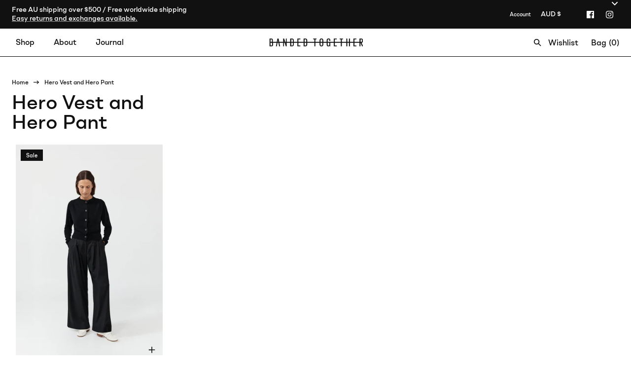

--- FILE ---
content_type: text/html; charset=utf-8
request_url: https://banded-together.com/collections/hero-vest-and-hero-pant
body_size: 63160
content:
<!DOCTYPE html><html lang="en" dir="ltr">
<head>
    <!-- Google Tag Manager -->
  <meta name="google-site-verification" content="-ZBDPOB0t0Nd3SoaB1yeNUeFXAlp_1rb_-ecClm7rV4" />
  <!-- End Google Tag Manager -->

  <title>Hero Vest and Hero Pant &ndash; Banded Together</title>

  <meta charset="utf-8" />
<meta name="viewport" content="width=device-width,initial-scale=1.0" />
<meta http-equiv="X-UA-Compatible" content="IE=edge">

<link rel="preconnect" href="https://cdn.shopify.com" crossorigin>
<link rel="preconnect" href="https://fonts.shopify.com" crossorigin>
<link rel="preconnect" href="https://monorail-edge.shopifysvc.com"><link rel="preload" as="font" href="//banded-together.com/cdn/fonts/instrument_sans/instrumentsans_n4.db86542ae5e1596dbdb28c279ae6c2086c4c5bfa.woff2" type="font/woff2" crossorigin><link rel="preload" as="font" href="//banded-together.com/cdn/fonts/instrument_sans/instrumentsans_n4.db86542ae5e1596dbdb28c279ae6c2086c4c5bfa.woff2" type="font/woff2" crossorigin><link rel="preload" as="font" href="//banded-together.com/cdn/fonts/instrument_sans/instrumentsans_n5.1ce463e1cc056566f977610764d93d4704464858.woff2" type="font/woff2" crossorigin><link rel="preload" as="font" href="//banded-together.com/cdn/fonts/instrument_sans/instrumentsans_n4.db86542ae5e1596dbdb28c279ae6c2086c4c5bfa.woff2" type="font/woff2" crossorigin><link rel="preload" href="//banded-together.com/cdn/shop/t/66/assets/vendor.min.js?v=171821347312696842561726630949" as="script">
<link rel="preload" href="//banded-together.com/cdn/shop/t/66/assets/theme.js?v=140576803613910154211726630949" as="script"><link rel="canonical" href="https://banded-together.com/collections/hero-vest-and-hero-pant" /><link rel="icon" href="//banded-together.com/cdn/shop/files/bt-favicon.png?crop=center&height=48&v=1691550155&width=48" type="image/png">
<style>
    @font-face {
  font-family: "Instrument Sans";
  font-weight: 400;
  font-style: normal;
  font-display: fallback;
  src: url("//banded-together.com/cdn/fonts/instrument_sans/instrumentsans_n4.db86542ae5e1596dbdb28c279ae6c2086c4c5bfa.woff2") format("woff2"),
       url("//banded-together.com/cdn/fonts/instrument_sans/instrumentsans_n4.510f1b081e58d08c30978f465518799851ef6d8b.woff") format("woff");
}

    @font-face {
  font-family: "Instrument Sans";
  font-weight: 700;
  font-style: normal;
  font-display: fallback;
  src: url("//banded-together.com/cdn/fonts/instrument_sans/instrumentsans_n7.e4ad9032e203f9a0977786c356573ced65a7419a.woff2") format("woff2"),
       url("//banded-together.com/cdn/fonts/instrument_sans/instrumentsans_n7.b9e40f166fb7639074ba34738101a9d2990bb41a.woff") format("woff");
}

    @font-face {
  font-family: "Instrument Sans";
  font-weight: 600;
  font-style: normal;
  font-display: fallback;
  src: url("//banded-together.com/cdn/fonts/instrument_sans/instrumentsans_n6.27dc66245013a6f7f317d383a3cc9a0c347fb42d.woff2") format("woff2"),
       url("//banded-together.com/cdn/fonts/instrument_sans/instrumentsans_n6.1a71efbeeb140ec495af80aad612ad55e19e6d0e.woff") format("woff");
}

    @font-face {
  font-family: "Instrument Sans";
  font-weight: 500;
  font-style: normal;
  font-display: fallback;
  src: url("//banded-together.com/cdn/fonts/instrument_sans/instrumentsans_n5.1ce463e1cc056566f977610764d93d4704464858.woff2") format("woff2"),
       url("//banded-together.com/cdn/fonts/instrument_sans/instrumentsans_n5.9079eb7bba230c9d8d8d3a7d101aa9d9f40b6d14.woff") format("woff");
}

    @font-face {
  font-family: "Instrument Sans";
  font-weight: 400;
  font-style: italic;
  font-display: fallback;
  src: url("//banded-together.com/cdn/fonts/instrument_sans/instrumentsans_i4.028d3c3cd8d085648c808ceb20cd2fd1eb3560e5.woff2") format("woff2"),
       url("//banded-together.com/cdn/fonts/instrument_sans/instrumentsans_i4.7e90d82df8dee29a99237cd19cc529d2206706a2.woff") format("woff");
}

    @font-face {
  font-family: "Instrument Sans";
  font-weight: 700;
  font-style: italic;
  font-display: fallback;
  src: url("//banded-together.com/cdn/fonts/instrument_sans/instrumentsans_i7.d6063bb5d8f9cbf96eace9e8801697c54f363c6a.woff2") format("woff2"),
       url("//banded-together.com/cdn/fonts/instrument_sans/instrumentsans_i7.ce33afe63f8198a3ac4261b826b560103542cd36.woff") format("woff");
}

    @font-face {
  font-family: "Instrument Sans";
  font-weight: 500;
  font-style: normal;
  font-display: fallback;
  src: url("//banded-together.com/cdn/fonts/instrument_sans/instrumentsans_n5.1ce463e1cc056566f977610764d93d4704464858.woff2") format("woff2"),
       url("//banded-together.com/cdn/fonts/instrument_sans/instrumentsans_n5.9079eb7bba230c9d8d8d3a7d101aa9d9f40b6d14.woff") format("woff");
}

    @font-face {
  font-family: "Instrument Sans";
  font-weight: 400;
  font-style: normal;
  font-display: fallback;
  src: url("//banded-together.com/cdn/fonts/instrument_sans/instrumentsans_n4.db86542ae5e1596dbdb28c279ae6c2086c4c5bfa.woff2") format("woff2"),
       url("//banded-together.com/cdn/fonts/instrument_sans/instrumentsans_n4.510f1b081e58d08c30978f465518799851ef6d8b.woff") format("woff");
}
 
    @font-face {
  font-family: "Instrument Sans";
  font-weight: 400;
  font-style: normal;
  font-display: fallback;
  src: url("//banded-together.com/cdn/fonts/instrument_sans/instrumentsans_n4.db86542ae5e1596dbdb28c279ae6c2086c4c5bfa.woff2") format("woff2"),
       url("//banded-together.com/cdn/fonts/instrument_sans/instrumentsans_n4.510f1b081e58d08c30978f465518799851ef6d8b.woff") format("woff");
}

    @font-face {
  font-family: "Instrument Sans";
  font-weight: 600;
  font-style: normal;
  font-display: fallback;
  src: url("//banded-together.com/cdn/fonts/instrument_sans/instrumentsans_n6.27dc66245013a6f7f317d383a3cc9a0c347fb42d.woff2") format("woff2"),
       url("//banded-together.com/cdn/fonts/instrument_sans/instrumentsans_n6.1a71efbeeb140ec495af80aad612ad55e19e6d0e.woff") format("woff");
}

    @font-face {
  font-family: Cardo;
  font-weight: 700;
  font-style: normal;
  font-display: fallback;
  src: url("//banded-together.com/cdn/fonts/cardo/cardo_n7.d1764502b55968f897125797ed59f6abd5dc8593.woff2") format("woff2"),
       url("//banded-together.com/cdn/fonts/cardo/cardo_n7.b5d64d4147ade913d679fed9918dc44cbe8121d2.woff") format("woff");
}

  </style>

  <meta property="og:site_name" content="Banded Together">
<meta property="og:url" content="https://banded-together.com/collections/hero-vest-and-hero-pant">
<meta property="og:title" content="Hero Vest and Hero Pant">
<meta property="og:type" content="product.group">
<meta property="og:description" content="Timeless essentials designed for the modern woman. Explore our collection of silk, leather, and cashmere staples designed in Melbourne with conscious craftsmanship."><meta property="og:image" content="http://banded-together.com/cdn/shop/files/BandedTogether_Summer-0262-2_5765d1a8-14cc-46ea-88ea-49fb46e20e48_1200x1200.jpg?v=1768529364">
  <meta property="og:image:secure_url" content="https://banded-together.com/cdn/shop/files/BandedTogether_Summer-0262-2_5765d1a8-14cc-46ea-88ea-49fb46e20e48_1200x1200.jpg?v=1768529364">
  <meta property="og:image:width" content="2400">
  <meta property="og:image:height" content="1600"><meta name="twitter:card" content="summary_large_image">
<meta name="twitter:title" content="Hero Vest and Hero Pant">
<meta name="twitter:description" content="Timeless essentials designed for the modern woman. Explore our collection of silk, leather, and cashmere staples designed in Melbourne with conscious craftsmanship.">

  <link href="//banded-together.com/cdn/shop/t/66/assets/grid.css?v=107377257950149588921726630949" rel="stylesheet" type="text/css" media="all" /> 
 
  <link href="//banded-together.com/cdn/shop/t/66/assets/styles.css?v=142716712083948655401759332638" rel="stylesheet" type="text/css" media="all" /> 
  <link href="//banded-together.com/cdn/shop/t/66/assets/fonts.css?v=172579582230884950351726630949" rel="stylesheet" type="text/css" media="all" />
  <link href="//banded-together.com/cdn/shop/t/66/assets/wishlist.css?v=123436586591596206741726630949" rel="stylesheet" type="text/css" media="all" />
<script>
    window.theme = window.theme || {};
    theme.money_format_with_product_code_preference = "${{amount}} AUD";
    theme.money_format = "${{amount}}";
    theme.strings = {
      previous: "Previous",
      next: "Next",
      addressError: "Error looking up that address",
      addressNoResults: "No results for that address",
      addressQueryLimit: "You have exceeded the Google API usage limit. Consider upgrading to a \u003ca href=\"https:\/\/developers.google.com\/maps\/premium\/usage-limits\"\u003ePremium Plan\u003c\/a\u003e.",
      authError: "There was a problem authenticating your Google Maps API Key.",
      icon_labels_left: "Left",
      icon_labels_right: "Right",
      icon_labels_down: "Down",
      icon_labels_close: "Close",
      icon_labels_plus: "Plus",
      imageSlider: "Image slider",
      cart_terms_confirmation: "You must agree to the terms and conditions before continuing.",
      cart_general_quantity_too_high: "You can only have [QUANTITY] in your bag",
      products_listing_from: "From",
      products_product_add_to_cart: "Add to Bag",
      products_variant_no_stock: "Sold out",
      products_variant_non_existent: "Unavailable",
      products_product_pick_a: "Pick a",
      general_navigation_menu_toggle_aria_label: "Toggle menu",
      general_accessibility_labels_close: "Close",
      products_product_added_to_cart: "Added to cart",
      general_quick_search_pages: "Pages",
      general_quick_search_no_results: "Sorry, we couldn\u0026#39;t find any results"
    };
    theme.routes = {
      search_url: '/search',
      cart_url: '/cart',
      cart_add_url: '/cart/add.js',
      cart_change_url: '/cart/change.js',
      cart_update_url: '/cart/update.js',
      predictive_search_url: '/search/suggest'
    };
    theme.settings = {
      cart_type: "drawer",
      quickbuy_style: "button",
      quickbuy_visibility: "always",
      avoid_orphans: true,
      qb_enable_sticky_cols: true
    };
    document.documentElement.classList.add('js');
    theme.locale = {
      endonymName: "English",
      isoCode: "en",
      name: "English",
      primary: true,
      rootUrl: "\/",
      shopDomain: "banded-together.com"
    };
  theme.template = 'collection';
  theme.templateSuffix = '';
    
    theme.enqueueStyleUpdateQueue = [];
    theme.enqueueStyleUpdateTimeoutId = null;
    theme.enqueueStyleUpdate = (cb) => {
      clearTimeout(theme.enqueueStyleUpdateTimeoutId);
      theme.enqueueStyleUpdateQueue.push(cb);
      theme.enqueueStyleUpdateTimeoutId = setTimeout(() => {
        while (theme.enqueueStyleUpdateQueue.length > 0) {
          theme.enqueueStyleUpdateQueue.pop()();
        }
      }, 0);
    }
  </script>

  <script src="//banded-together.com/cdn/shop/t/66/assets/vendor.min.js?v=171821347312696842561726630949" defer></script>
  <script src="//banded-together.com/cdn/shop/t/66/assets/theme.js?v=140576803613910154211726630949" defer></script>
  <script src="//banded-together.com/cdn/shop/t/66/assets/back-in-stock.js?v=165220375129752578761726630949" defer></script>

  <script>
    function imgError(image) {
      image.outerHTML= '<svg width="32" height="32" viewBox="0 0 32 32" fill="none" xmlns="http://www.w3.org/2000/svg"><rect x="0.25" y="0.25" width="31.5" height="31.5" fill="#F9F7F4" stroke="#CACACA" stroke-width="0.5"/></svg>';
      return true;
    }
  </script>

  <script>
    document.addEventListener('DOMContentLoaded', function() {
      if (/iPad|iPhone|iPod/.test(navigator.userAgent) && !window.MSStream) {
        document.body.classList.add('ios-device');
      }

      const ua = navigator.userAgent;
  
      // Check if the browser is Safari
      const isSafari = /^((?!chrome|android).)*safari/i.test(ua);
      if (isSafari) {
        document.body.classList.add('safari-browser');
      }
  
      // Check if the browser is iOS Safari
      const isIosSafari = /iP(hone|od|ad)/.test(ua) && isSafari;
      if (isIosSafari) {
        document.body.classList.add('ios-safari-browser');
      }
    });
  </script><script>window.performance && window.performance.mark && window.performance.mark('shopify.content_for_header.start');</script><meta id="shopify-digital-wallet" name="shopify-digital-wallet" content="/18473263/digital_wallets/dialog">
<meta name="shopify-checkout-api-token" content="01fa4f90e1df2148c58cdafc9c2ae982">
<meta id="in-context-paypal-metadata" data-shop-id="18473263" data-venmo-supported="false" data-environment="production" data-locale="en_US" data-paypal-v4="true" data-currency="AUD">
<link rel="alternate" type="application/atom+xml" title="Feed" href="/collections/hero-vest-and-hero-pant.atom" />
<link rel="alternate" type="application/json+oembed" href="https://banded-together.com/collections/hero-vest-and-hero-pant.oembed">
<script async="async" src="/checkouts/internal/preloads.js?locale=en-AU"></script>
<link rel="preconnect" href="https://shop.app" crossorigin="anonymous">
<script async="async" src="https://shop.app/checkouts/internal/preloads.js?locale=en-AU&shop_id=18473263" crossorigin="anonymous"></script>
<script id="shopify-features" type="application/json">{"accessToken":"01fa4f90e1df2148c58cdafc9c2ae982","betas":["rich-media-storefront-analytics"],"domain":"banded-together.com","predictiveSearch":true,"shopId":18473263,"locale":"en"}</script>
<script>var Shopify = Shopify || {};
Shopify.shop = "banded-together-shop.myshopify.com";
Shopify.locale = "en";
Shopify.currency = {"active":"AUD","rate":"1.0"};
Shopify.country = "AU";
Shopify.theme = {"name":"BT - v2.1.7 - Bedford Lane #19 signup","id":129740308567,"schema_name":"Mode","schema_version":"3.0.0","theme_store_id":null,"role":"main"};
Shopify.theme.handle = "null";
Shopify.theme.style = {"id":null,"handle":null};
Shopify.cdnHost = "banded-together.com/cdn";
Shopify.routes = Shopify.routes || {};
Shopify.routes.root = "/";</script>
<script type="module">!function(o){(o.Shopify=o.Shopify||{}).modules=!0}(window);</script>
<script>!function(o){function n(){var o=[];function n(){o.push(Array.prototype.slice.apply(arguments))}return n.q=o,n}var t=o.Shopify=o.Shopify||{};t.loadFeatures=n(),t.autoloadFeatures=n()}(window);</script>
<script>
  window.ShopifyPay = window.ShopifyPay || {};
  window.ShopifyPay.apiHost = "shop.app\/pay";
  window.ShopifyPay.redirectState = null;
</script>
<script id="shop-js-analytics" type="application/json">{"pageType":"collection"}</script>
<script defer="defer" async type="module" src="//banded-together.com/cdn/shopifycloud/shop-js/modules/v2/client.init-shop-cart-sync_BT-GjEfc.en.esm.js"></script>
<script defer="defer" async type="module" src="//banded-together.com/cdn/shopifycloud/shop-js/modules/v2/chunk.common_D58fp_Oc.esm.js"></script>
<script defer="defer" async type="module" src="//banded-together.com/cdn/shopifycloud/shop-js/modules/v2/chunk.modal_xMitdFEc.esm.js"></script>
<script type="module">
  await import("//banded-together.com/cdn/shopifycloud/shop-js/modules/v2/client.init-shop-cart-sync_BT-GjEfc.en.esm.js");
await import("//banded-together.com/cdn/shopifycloud/shop-js/modules/v2/chunk.common_D58fp_Oc.esm.js");
await import("//banded-together.com/cdn/shopifycloud/shop-js/modules/v2/chunk.modal_xMitdFEc.esm.js");

  window.Shopify.SignInWithShop?.initShopCartSync?.({"fedCMEnabled":true,"windoidEnabled":true});

</script>
<script>
  window.Shopify = window.Shopify || {};
  if (!window.Shopify.featureAssets) window.Shopify.featureAssets = {};
  window.Shopify.featureAssets['shop-js'] = {"shop-cart-sync":["modules/v2/client.shop-cart-sync_DZOKe7Ll.en.esm.js","modules/v2/chunk.common_D58fp_Oc.esm.js","modules/v2/chunk.modal_xMitdFEc.esm.js"],"init-fed-cm":["modules/v2/client.init-fed-cm_B6oLuCjv.en.esm.js","modules/v2/chunk.common_D58fp_Oc.esm.js","modules/v2/chunk.modal_xMitdFEc.esm.js"],"shop-cash-offers":["modules/v2/client.shop-cash-offers_D2sdYoxE.en.esm.js","modules/v2/chunk.common_D58fp_Oc.esm.js","modules/v2/chunk.modal_xMitdFEc.esm.js"],"shop-login-button":["modules/v2/client.shop-login-button_QeVjl5Y3.en.esm.js","modules/v2/chunk.common_D58fp_Oc.esm.js","modules/v2/chunk.modal_xMitdFEc.esm.js"],"pay-button":["modules/v2/client.pay-button_DXTOsIq6.en.esm.js","modules/v2/chunk.common_D58fp_Oc.esm.js","modules/v2/chunk.modal_xMitdFEc.esm.js"],"shop-button":["modules/v2/client.shop-button_DQZHx9pm.en.esm.js","modules/v2/chunk.common_D58fp_Oc.esm.js","modules/v2/chunk.modal_xMitdFEc.esm.js"],"avatar":["modules/v2/client.avatar_BTnouDA3.en.esm.js"],"init-windoid":["modules/v2/client.init-windoid_CR1B-cfM.en.esm.js","modules/v2/chunk.common_D58fp_Oc.esm.js","modules/v2/chunk.modal_xMitdFEc.esm.js"],"init-shop-for-new-customer-accounts":["modules/v2/client.init-shop-for-new-customer-accounts_C_vY_xzh.en.esm.js","modules/v2/client.shop-login-button_QeVjl5Y3.en.esm.js","modules/v2/chunk.common_D58fp_Oc.esm.js","modules/v2/chunk.modal_xMitdFEc.esm.js"],"init-shop-email-lookup-coordinator":["modules/v2/client.init-shop-email-lookup-coordinator_BI7n9ZSv.en.esm.js","modules/v2/chunk.common_D58fp_Oc.esm.js","modules/v2/chunk.modal_xMitdFEc.esm.js"],"init-shop-cart-sync":["modules/v2/client.init-shop-cart-sync_BT-GjEfc.en.esm.js","modules/v2/chunk.common_D58fp_Oc.esm.js","modules/v2/chunk.modal_xMitdFEc.esm.js"],"shop-toast-manager":["modules/v2/client.shop-toast-manager_DiYdP3xc.en.esm.js","modules/v2/chunk.common_D58fp_Oc.esm.js","modules/v2/chunk.modal_xMitdFEc.esm.js"],"init-customer-accounts":["modules/v2/client.init-customer-accounts_D9ZNqS-Q.en.esm.js","modules/v2/client.shop-login-button_QeVjl5Y3.en.esm.js","modules/v2/chunk.common_D58fp_Oc.esm.js","modules/v2/chunk.modal_xMitdFEc.esm.js"],"init-customer-accounts-sign-up":["modules/v2/client.init-customer-accounts-sign-up_iGw4briv.en.esm.js","modules/v2/client.shop-login-button_QeVjl5Y3.en.esm.js","modules/v2/chunk.common_D58fp_Oc.esm.js","modules/v2/chunk.modal_xMitdFEc.esm.js"],"shop-follow-button":["modules/v2/client.shop-follow-button_CqMgW2wH.en.esm.js","modules/v2/chunk.common_D58fp_Oc.esm.js","modules/v2/chunk.modal_xMitdFEc.esm.js"],"checkout-modal":["modules/v2/client.checkout-modal_xHeaAweL.en.esm.js","modules/v2/chunk.common_D58fp_Oc.esm.js","modules/v2/chunk.modal_xMitdFEc.esm.js"],"shop-login":["modules/v2/client.shop-login_D91U-Q7h.en.esm.js","modules/v2/chunk.common_D58fp_Oc.esm.js","modules/v2/chunk.modal_xMitdFEc.esm.js"],"lead-capture":["modules/v2/client.lead-capture_BJmE1dJe.en.esm.js","modules/v2/chunk.common_D58fp_Oc.esm.js","modules/v2/chunk.modal_xMitdFEc.esm.js"],"payment-terms":["modules/v2/client.payment-terms_Ci9AEqFq.en.esm.js","modules/v2/chunk.common_D58fp_Oc.esm.js","modules/v2/chunk.modal_xMitdFEc.esm.js"]};
</script>
<script>(function() {
  var isLoaded = false;
  function asyncLoad() {
    if (isLoaded) return;
    isLoaded = true;
    var urls = ["https:\/\/load.fomo.com\/api\/v1\/iE2hSVzyI-4o1AvvbhkbIA\/load.js?shop=banded-together-shop.myshopify.com","https:\/\/cdn.nfcube.com\/instafeed-2e9fc812706faa52f0ffefb0634f3a46.js?shop=banded-together-shop.myshopify.com"];
    for (var i = 0; i < urls.length; i++) {
      var s = document.createElement('script');
      s.type = 'text/javascript';
      s.async = true;
      s.src = urls[i];
      var x = document.getElementsByTagName('script')[0];
      x.parentNode.insertBefore(s, x);
    }
  };
  if(window.attachEvent) {
    window.attachEvent('onload', asyncLoad);
  } else {
    window.addEventListener('load', asyncLoad, false);
  }
})();</script>
<script id="__st">var __st={"a":18473263,"offset":39600,"reqid":"57ead167-7527-47ac-9d41-3643c01f6862-1769228886","pageurl":"banded-together.com\/collections\/hero-vest-and-hero-pant","u":"a3422b0eb3a8","p":"collection","rtyp":"collection","rid":276144717911};</script>
<script>window.ShopifyPaypalV4VisibilityTracking = true;</script>
<script id="captcha-bootstrap">!function(){'use strict';const t='contact',e='account',n='new_comment',o=[[t,t],['blogs',n],['comments',n],[t,'customer']],c=[[e,'customer_login'],[e,'guest_login'],[e,'recover_customer_password'],[e,'create_customer']],r=t=>t.map((([t,e])=>`form[action*='/${t}']:not([data-nocaptcha='true']) input[name='form_type'][value='${e}']`)).join(','),a=t=>()=>t?[...document.querySelectorAll(t)].map((t=>t.form)):[];function s(){const t=[...o],e=r(t);return a(e)}const i='password',u='form_key',d=['recaptcha-v3-token','g-recaptcha-response','h-captcha-response',i],f=()=>{try{return window.sessionStorage}catch{return}},m='__shopify_v',_=t=>t.elements[u];function p(t,e,n=!1){try{const o=window.sessionStorage,c=JSON.parse(o.getItem(e)),{data:r}=function(t){const{data:e,action:n}=t;return t[m]||n?{data:e,action:n}:{data:t,action:n}}(c);for(const[e,n]of Object.entries(r))t.elements[e]&&(t.elements[e].value=n);n&&o.removeItem(e)}catch(o){console.error('form repopulation failed',{error:o})}}const l='form_type',E='cptcha';function T(t){t.dataset[E]=!0}const w=window,h=w.document,L='Shopify',v='ce_forms',y='captcha';let A=!1;((t,e)=>{const n=(g='f06e6c50-85a8-45c8-87d0-21a2b65856fe',I='https://cdn.shopify.com/shopifycloud/storefront-forms-hcaptcha/ce_storefront_forms_captcha_hcaptcha.v1.5.2.iife.js',D={infoText:'Protected by hCaptcha',privacyText:'Privacy',termsText:'Terms'},(t,e,n)=>{const o=w[L][v],c=o.bindForm;if(c)return c(t,g,e,D).then(n);var r;o.q.push([[t,g,e,D],n]),r=I,A||(h.body.append(Object.assign(h.createElement('script'),{id:'captcha-provider',async:!0,src:r})),A=!0)});var g,I,D;w[L]=w[L]||{},w[L][v]=w[L][v]||{},w[L][v].q=[],w[L][y]=w[L][y]||{},w[L][y].protect=function(t,e){n(t,void 0,e),T(t)},Object.freeze(w[L][y]),function(t,e,n,w,h,L){const[v,y,A,g]=function(t,e,n){const i=e?o:[],u=t?c:[],d=[...i,...u],f=r(d),m=r(i),_=r(d.filter((([t,e])=>n.includes(e))));return[a(f),a(m),a(_),s()]}(w,h,L),I=t=>{const e=t.target;return e instanceof HTMLFormElement?e:e&&e.form},D=t=>v().includes(t);t.addEventListener('submit',(t=>{const e=I(t);if(!e)return;const n=D(e)&&!e.dataset.hcaptchaBound&&!e.dataset.recaptchaBound,o=_(e),c=g().includes(e)&&(!o||!o.value);(n||c)&&t.preventDefault(),c&&!n&&(function(t){try{if(!f())return;!function(t){const e=f();if(!e)return;const n=_(t);if(!n)return;const o=n.value;o&&e.removeItem(o)}(t);const e=Array.from(Array(32),(()=>Math.random().toString(36)[2])).join('');!function(t,e){_(t)||t.append(Object.assign(document.createElement('input'),{type:'hidden',name:u})),t.elements[u].value=e}(t,e),function(t,e){const n=f();if(!n)return;const o=[...t.querySelectorAll(`input[type='${i}']`)].map((({name:t})=>t)),c=[...d,...o],r={};for(const[a,s]of new FormData(t).entries())c.includes(a)||(r[a]=s);n.setItem(e,JSON.stringify({[m]:1,action:t.action,data:r}))}(t,e)}catch(e){console.error('failed to persist form',e)}}(e),e.submit())}));const S=(t,e)=>{t&&!t.dataset[E]&&(n(t,e.some((e=>e===t))),T(t))};for(const o of['focusin','change'])t.addEventListener(o,(t=>{const e=I(t);D(e)&&S(e,y())}));const B=e.get('form_key'),M=e.get(l),P=B&&M;t.addEventListener('DOMContentLoaded',(()=>{const t=y();if(P)for(const e of t)e.elements[l].value===M&&p(e,B);[...new Set([...A(),...v().filter((t=>'true'===t.dataset.shopifyCaptcha))])].forEach((e=>S(e,t)))}))}(h,new URLSearchParams(w.location.search),n,t,e,['guest_login'])})(!0,!0)}();</script>
<script integrity="sha256-4kQ18oKyAcykRKYeNunJcIwy7WH5gtpwJnB7kiuLZ1E=" data-source-attribution="shopify.loadfeatures" defer="defer" src="//banded-together.com/cdn/shopifycloud/storefront/assets/storefront/load_feature-a0a9edcb.js" crossorigin="anonymous"></script>
<script crossorigin="anonymous" defer="defer" src="//banded-together.com/cdn/shopifycloud/storefront/assets/shopify_pay/storefront-65b4c6d7.js?v=20250812"></script>
<script data-source-attribution="shopify.dynamic_checkout.dynamic.init">var Shopify=Shopify||{};Shopify.PaymentButton=Shopify.PaymentButton||{isStorefrontPortableWallets:!0,init:function(){window.Shopify.PaymentButton.init=function(){};var t=document.createElement("script");t.src="https://banded-together.com/cdn/shopifycloud/portable-wallets/latest/portable-wallets.en.js",t.type="module",document.head.appendChild(t)}};
</script>
<script data-source-attribution="shopify.dynamic_checkout.buyer_consent">
  function portableWalletsHideBuyerConsent(e){var t=document.getElementById("shopify-buyer-consent"),n=document.getElementById("shopify-subscription-policy-button");t&&n&&(t.classList.add("hidden"),t.setAttribute("aria-hidden","true"),n.removeEventListener("click",e))}function portableWalletsShowBuyerConsent(e){var t=document.getElementById("shopify-buyer-consent"),n=document.getElementById("shopify-subscription-policy-button");t&&n&&(t.classList.remove("hidden"),t.removeAttribute("aria-hidden"),n.addEventListener("click",e))}window.Shopify?.PaymentButton&&(window.Shopify.PaymentButton.hideBuyerConsent=portableWalletsHideBuyerConsent,window.Shopify.PaymentButton.showBuyerConsent=portableWalletsShowBuyerConsent);
</script>
<script data-source-attribution="shopify.dynamic_checkout.cart.bootstrap">document.addEventListener("DOMContentLoaded",(function(){function t(){return document.querySelector("shopify-accelerated-checkout-cart, shopify-accelerated-checkout")}if(t())Shopify.PaymentButton.init();else{new MutationObserver((function(e,n){t()&&(Shopify.PaymentButton.init(),n.disconnect())})).observe(document.body,{childList:!0,subtree:!0})}}));
</script>
<link id="shopify-accelerated-checkout-styles" rel="stylesheet" media="screen" href="https://banded-together.com/cdn/shopifycloud/portable-wallets/latest/accelerated-checkout-backwards-compat.css" crossorigin="anonymous">
<style id="shopify-accelerated-checkout-cart">
        #shopify-buyer-consent {
  margin-top: 1em;
  display: inline-block;
  width: 100%;
}

#shopify-buyer-consent.hidden {
  display: none;
}

#shopify-subscription-policy-button {
  background: none;
  border: none;
  padding: 0;
  text-decoration: underline;
  font-size: inherit;
  cursor: pointer;
}

#shopify-subscription-policy-button::before {
  box-shadow: none;
}

      </style>
<link rel="stylesheet" media="screen" href="//banded-together.com/cdn/shop/t/66/compiled_assets/styles.css?v=17403">
<script>window.performance && window.performance.mark && window.performance.mark('shopify.content_for_header.end');</script><!-- BEGIN app block: shopify://apps/regios-discounts/blocks/regios_add_to_cart_embed/dc1514bb-4830-4102-bffa-e8b300bac5bd --><script>
  window.RegiosDOPP_AddToCart = window.RegiosDOPP_AddToCart || {
    reloadInUnsupportedThemes: true,
    maxRetries: null,
  };
</script>



<!-- END app block --><!-- BEGIN app block: shopify://apps/okendo/blocks/theme-settings/bb689e69-ea70-4661-8fb7-ad24a2e23c29 --><!-- BEGIN app snippet: header-metafields -->










    <style data-oke-reviews-version="0.82.1" type="text/css" data-href="https://d3hw6dc1ow8pp2.cloudfront.net/reviews-widget-plus/css/okendo-reviews-styles.9d163ae1.css"></style><style data-oke-reviews-version="0.82.1" type="text/css" data-href="https://d3hw6dc1ow8pp2.cloudfront.net/reviews-widget-plus/css/modules/okendo-star-rating.4cb378a8.css"></style><style data-oke-reviews-version="0.82.1" type="text/css" data-href="https://d3hw6dc1ow8pp2.cloudfront.net/reviews-widget-plus/css/modules/okendo-reviews-keywords.0942444f.css"></style><style data-oke-reviews-version="0.82.1" type="text/css" data-href="https://d3hw6dc1ow8pp2.cloudfront.net/reviews-widget-plus/css/modules/okendo-reviews-summary.a0c9d7d6.css"></style><style type="text/css">.okeReviews[data-oke-container],div.okeReviews{font-size:14px;font-size:var(--oke-text-regular);font-weight:400;font-family:var(--oke-text-fontFamily);line-height:1.6}.okeReviews[data-oke-container] *,.okeReviews[data-oke-container] :after,.okeReviews[data-oke-container] :before,div.okeReviews *,div.okeReviews :after,div.okeReviews :before{box-sizing:border-box}.okeReviews[data-oke-container] h1,.okeReviews[data-oke-container] h2,.okeReviews[data-oke-container] h3,.okeReviews[data-oke-container] h4,.okeReviews[data-oke-container] h5,.okeReviews[data-oke-container] h6,div.okeReviews h1,div.okeReviews h2,div.okeReviews h3,div.okeReviews h4,div.okeReviews h5,div.okeReviews h6{font-size:1em;font-weight:400;line-height:1.4;margin:0}.okeReviews[data-oke-container] ul,div.okeReviews ul{padding:0;margin:0}.okeReviews[data-oke-container] li,div.okeReviews li{list-style-type:none;padding:0}.okeReviews[data-oke-container] p,div.okeReviews p{line-height:1.8;margin:0 0 4px}.okeReviews[data-oke-container] p:last-child,div.okeReviews p:last-child{margin-bottom:0}.okeReviews[data-oke-container] a,div.okeReviews a{text-decoration:none;color:inherit}.okeReviews[data-oke-container] button,div.okeReviews button{border-radius:0;border:0;box-shadow:none;margin:0;width:auto;min-width:auto;padding:0;background-color:transparent;min-height:auto}.okeReviews[data-oke-container] button,.okeReviews[data-oke-container] input,.okeReviews[data-oke-container] select,.okeReviews[data-oke-container] textarea,div.okeReviews button,div.okeReviews input,div.okeReviews select,div.okeReviews textarea{font-family:inherit;font-size:1em}.okeReviews[data-oke-container] label,.okeReviews[data-oke-container] select,div.okeReviews label,div.okeReviews select{display:inline}.okeReviews[data-oke-container] select,div.okeReviews select{width:auto}.okeReviews[data-oke-container] article,.okeReviews[data-oke-container] aside,div.okeReviews article,div.okeReviews aside{margin:0}.okeReviews[data-oke-container] table,div.okeReviews table{background:transparent;border:0;border-collapse:collapse;border-spacing:0;font-family:inherit;font-size:1em;table-layout:auto}.okeReviews[data-oke-container] table td,.okeReviews[data-oke-container] table th,.okeReviews[data-oke-container] table tr,div.okeReviews table td,div.okeReviews table th,div.okeReviews table tr{border:0;font-family:inherit;font-size:1em}.okeReviews[data-oke-container] table td,.okeReviews[data-oke-container] table th,div.okeReviews table td,div.okeReviews table th{background:transparent;font-weight:400;letter-spacing:normal;padding:0;text-align:left;text-transform:none;vertical-align:middle}.okeReviews[data-oke-container] table tr:hover td,.okeReviews[data-oke-container] table tr:hover th,div.okeReviews table tr:hover td,div.okeReviews table tr:hover th{background:transparent}.okeReviews[data-oke-container] fieldset,div.okeReviews fieldset{border:0;padding:0;margin:0;min-width:0}.okeReviews[data-oke-container] img,.okeReviews[data-oke-container] svg,div.okeReviews img,div.okeReviews svg{max-width:none}.okeReviews[data-oke-container] div:empty,div.okeReviews div:empty{display:block}.okeReviews[data-oke-container] .oke-icon:before,div.okeReviews .oke-icon:before{font-family:oke-widget-icons!important;font-style:normal;font-weight:400;font-variant:normal;text-transform:none;line-height:1;-webkit-font-smoothing:antialiased;-moz-osx-font-smoothing:grayscale;color:inherit}.okeReviews[data-oke-container] .oke-icon--select-arrow:before,div.okeReviews .oke-icon--select-arrow:before{content:""}.okeReviews[data-oke-container] .oke-icon--loading:before,div.okeReviews .oke-icon--loading:before{content:""}.okeReviews[data-oke-container] .oke-icon--pencil:before,div.okeReviews .oke-icon--pencil:before{content:""}.okeReviews[data-oke-container] .oke-icon--filter:before,div.okeReviews .oke-icon--filter:before{content:""}.okeReviews[data-oke-container] .oke-icon--play:before,div.okeReviews .oke-icon--play:before{content:""}.okeReviews[data-oke-container] .oke-icon--tick-circle:before,div.okeReviews .oke-icon--tick-circle:before{content:""}.okeReviews[data-oke-container] .oke-icon--chevron-left:before,div.okeReviews .oke-icon--chevron-left:before{content:""}.okeReviews[data-oke-container] .oke-icon--chevron-right:before,div.okeReviews .oke-icon--chevron-right:before{content:""}.okeReviews[data-oke-container] .oke-icon--thumbs-down:before,div.okeReviews .oke-icon--thumbs-down:before{content:""}.okeReviews[data-oke-container] .oke-icon--thumbs-up:before,div.okeReviews .oke-icon--thumbs-up:before{content:""}.okeReviews[data-oke-container] .oke-icon--close:before,div.okeReviews .oke-icon--close:before{content:""}.okeReviews[data-oke-container] .oke-icon--chevron-up:before,div.okeReviews .oke-icon--chevron-up:before{content:""}.okeReviews[data-oke-container] .oke-icon--chevron-down:before,div.okeReviews .oke-icon--chevron-down:before{content:""}.okeReviews[data-oke-container] .oke-icon--star:before,div.okeReviews .oke-icon--star:before{content:""}.okeReviews[data-oke-container] .oke-icon--magnifying-glass:before,div.okeReviews .oke-icon--magnifying-glass:before{content:""}@font-face{font-family:oke-widget-icons;src:url(https://d3hw6dc1ow8pp2.cloudfront.net/reviews-widget-plus/fonts/oke-widget-icons.ttf) format("truetype"),url(https://d3hw6dc1ow8pp2.cloudfront.net/reviews-widget-plus/fonts/oke-widget-icons.woff) format("woff"),url(https://d3hw6dc1ow8pp2.cloudfront.net/reviews-widget-plus/img/oke-widget-icons.bc0d6b0a.svg) format("svg");font-weight:400;font-style:normal;font-display:block}.okeReviews[data-oke-container] .oke-button,div.okeReviews .oke-button{display:inline-block;border-style:solid;border-color:var(--oke-button-borderColor);border-width:var(--oke-button-borderWidth);background-color:var(--oke-button-backgroundColor);line-height:1;padding:12px 24px;margin:0;border-radius:var(--oke-button-borderRadius);color:var(--oke-button-textColor);text-align:center;position:relative;font-weight:var(--oke-button-fontWeight);font-size:var(--oke-button-fontSize);font-family:var(--oke-button-fontFamily);outline:0}.okeReviews[data-oke-container] .oke-button-text,.okeReviews[data-oke-container] .oke-button .oke-icon,div.okeReviews .oke-button-text,div.okeReviews .oke-button .oke-icon{line-height:1}.okeReviews[data-oke-container] .oke-button.oke-is-loading,div.okeReviews .oke-button.oke-is-loading{position:relative}.okeReviews[data-oke-container] .oke-button.oke-is-loading:before,div.okeReviews .oke-button.oke-is-loading:before{font-family:oke-widget-icons!important;font-style:normal;font-weight:400;font-variant:normal;text-transform:none;line-height:1;-webkit-font-smoothing:antialiased;-moz-osx-font-smoothing:grayscale;content:"";color:undefined;font-size:12px;display:inline-block;animation:oke-spin 1s linear infinite;position:absolute;width:12px;height:12px;top:0;left:0;bottom:0;right:0;margin:auto}.okeReviews[data-oke-container] .oke-button.oke-is-loading>*,div.okeReviews .oke-button.oke-is-loading>*{opacity:0}.okeReviews[data-oke-container] .oke-button.oke-is-active,div.okeReviews .oke-button.oke-is-active{background-color:var(--oke-button-backgroundColorActive);color:var(--oke-button-textColorActive);border-color:var(--oke-button-borderColorActive)}.okeReviews[data-oke-container] .oke-button:not(.oke-is-loading),div.okeReviews .oke-button:not(.oke-is-loading){cursor:pointer}.okeReviews[data-oke-container] .oke-button:not(.oke-is-loading):not(.oke-is-active):hover,div.okeReviews .oke-button:not(.oke-is-loading):not(.oke-is-active):hover{background-color:var(--oke-button-backgroundColorHover);color:var(--oke-button-textColorHover);border-color:var(--oke-button-borderColorHover);box-shadow:0 0 0 2px var(--oke-button-backgroundColorHover)}.okeReviews[data-oke-container] .oke-button:not(.oke-is-loading):not(.oke-is-active):active,.okeReviews[data-oke-container] .oke-button:not(.oke-is-loading):not(.oke-is-active):hover:active,div.okeReviews .oke-button:not(.oke-is-loading):not(.oke-is-active):active,div.okeReviews .oke-button:not(.oke-is-loading):not(.oke-is-active):hover:active{background-color:var(--oke-button-backgroundColorActive);color:var(--oke-button-textColorActive);border-color:var(--oke-button-borderColorActive)}.okeReviews[data-oke-container] .oke-title,div.okeReviews .oke-title{font-weight:var(--oke-title-fontWeight);font-size:var(--oke-title-fontSize);font-family:var(--oke-title-fontFamily)}.okeReviews[data-oke-container] .oke-bodyText,div.okeReviews .oke-bodyText{font-weight:var(--oke-bodyText-fontWeight);font-size:var(--oke-bodyText-fontSize);font-family:var(--oke-bodyText-fontFamily)}.okeReviews[data-oke-container] .oke-linkButton,div.okeReviews .oke-linkButton{cursor:pointer;font-weight:700;pointer-events:auto;text-decoration:underline}.okeReviews[data-oke-container] .oke-linkButton:hover,div.okeReviews .oke-linkButton:hover{text-decoration:none}.okeReviews[data-oke-container] .oke-readMore,div.okeReviews .oke-readMore{cursor:pointer;color:inherit;text-decoration:underline}.okeReviews[data-oke-container] .oke-select,div.okeReviews .oke-select{cursor:pointer;background-repeat:no-repeat;background-position-x:100%;background-position-y:50%;border:none;padding:0 24px 0 12px;-moz-appearance:none;appearance:none;color:inherit;-webkit-appearance:none;background-color:transparent;background-image:url("data:image/svg+xml;charset=utf-8,%3Csvg fill='currentColor' xmlns='http://www.w3.org/2000/svg' viewBox='0 0 24 24'%3E%3Cpath d='M7 10l5 5 5-5z'/%3E%3Cpath d='M0 0h24v24H0z' fill='none'/%3E%3C/svg%3E");outline-offset:4px}.okeReviews[data-oke-container] .oke-select:disabled,div.okeReviews .oke-select:disabled{background-color:transparent;background-image:url("data:image/svg+xml;charset=utf-8,%3Csvg fill='%239a9db1' xmlns='http://www.w3.org/2000/svg' viewBox='0 0 24 24'%3E%3Cpath d='M7 10l5 5 5-5z'/%3E%3Cpath d='M0 0h24v24H0z' fill='none'/%3E%3C/svg%3E")}.okeReviews[data-oke-container] .oke-loader,div.okeReviews .oke-loader{position:relative}.okeReviews[data-oke-container] .oke-loader:before,div.okeReviews .oke-loader:before{font-family:oke-widget-icons!important;font-style:normal;font-weight:400;font-variant:normal;text-transform:none;line-height:1;-webkit-font-smoothing:antialiased;-moz-osx-font-smoothing:grayscale;content:"";color:var(--oke-text-secondaryColor);font-size:12px;display:inline-block;animation:oke-spin 1s linear infinite;position:absolute;width:12px;height:12px;top:0;left:0;bottom:0;right:0;margin:auto}.okeReviews[data-oke-container] .oke-a11yText,div.okeReviews .oke-a11yText{border:0;clip:rect(0 0 0 0);height:1px;margin:-1px;overflow:hidden;padding:0;position:absolute;width:1px}.okeReviews[data-oke-container] .oke-hidden,div.okeReviews .oke-hidden{display:none}.okeReviews[data-oke-container] .oke-modal,div.okeReviews .oke-modal{bottom:0;left:0;overflow:auto;position:fixed;right:0;top:0;z-index:2147483647;max-height:100%;background-color:rgba(0,0,0,.5);padding:40px 0 32px}@media only screen and (min-width:1024px){.okeReviews[data-oke-container] .oke-modal,div.okeReviews .oke-modal{display:flex;align-items:center;padding:48px 0}}.okeReviews[data-oke-container] .oke-modal ::-moz-selection,div.okeReviews .oke-modal ::-moz-selection{background-color:rgba(39,45,69,.2)}.okeReviews[data-oke-container] .oke-modal ::selection,div.okeReviews .oke-modal ::selection{background-color:rgba(39,45,69,.2)}.okeReviews[data-oke-container] .oke-modal,.okeReviews[data-oke-container] .oke-modal p,div.okeReviews .oke-modal,div.okeReviews .oke-modal p{color:#272d45}.okeReviews[data-oke-container] .oke-modal-content,div.okeReviews .oke-modal-content{background-color:#fff;margin:auto;position:relative;will-change:transform,opacity;width:calc(100% - 64px)}@media only screen and (min-width:1024px){.okeReviews[data-oke-container] .oke-modal-content,div.okeReviews .oke-modal-content{max-width:1000px}}.okeReviews[data-oke-container] .oke-modal-close,div.okeReviews .oke-modal-close{cursor:pointer;position:absolute;width:32px;height:32px;top:-32px;padding:4px;right:-4px;line-height:1}.okeReviews[data-oke-container] .oke-modal-close:before,div.okeReviews .oke-modal-close:before{font-family:oke-widget-icons!important;font-style:normal;font-weight:400;font-variant:normal;text-transform:none;line-height:1;-webkit-font-smoothing:antialiased;-moz-osx-font-smoothing:grayscale;content:"";color:#fff;font-size:24px;display:inline-block;width:24px;height:24px}.okeReviews[data-oke-container] .oke-modal-overlay,div.okeReviews .oke-modal-overlay{background-color:rgba(43,46,56,.9)}@media only screen and (min-width:1024px){.okeReviews[data-oke-container] .oke-modal--large .oke-modal-content,div.okeReviews .oke-modal--large .oke-modal-content{max-width:1200px}}.okeReviews[data-oke-container] .oke-modal .oke-helpful,.okeReviews[data-oke-container] .oke-modal .oke-helpful-vote-button,.okeReviews[data-oke-container] .oke-modal .oke-reviewContent-date,div.okeReviews .oke-modal .oke-helpful,div.okeReviews .oke-modal .oke-helpful-vote-button,div.okeReviews .oke-modal .oke-reviewContent-date{color:#676986}.oke-modal .okeReviews[data-oke-container].oke-w,.oke-modal div.okeReviews.oke-w{color:#272d45}.okeReviews[data-oke-container] .oke-tag,div.okeReviews .oke-tag{align-items:center;color:#272d45;display:flex;font-size:var(--oke-text-small);font-weight:600;text-align:left;position:relative;z-index:2;background-color:#f4f4f6;padding:4px 6px;border:none;border-radius:4px;gap:6px;line-height:1}.okeReviews[data-oke-container] .oke-tag svg,div.okeReviews .oke-tag svg{fill:currentColor;height:1rem}.okeReviews[data-oke-container] .hooper,div.okeReviews .hooper{height:auto}.okeReviews--left{text-align:left}.okeReviews--right{text-align:right}.okeReviews--center{text-align:center}.okeReviews :not([tabindex="-1"]):focus-visible{outline:5px auto highlight;outline:5px auto -webkit-focus-ring-color}.is-oke-modalOpen{overflow:hidden!important}img.oke-is-error{background-color:var(--oke-shadingColor);background-size:cover;background-position:50% 50%;box-shadow:inset 0 0 0 1px var(--oke-border-color)}@keyframes oke-spin{0%{transform:rotate(0deg)}to{transform:rotate(1turn)}}@keyframes oke-fade-in{0%{opacity:0}to{opacity:1}}
.oke-stars{line-height:1;position:relative;display:inline-block}.oke-stars-background svg{overflow:visible}.oke-stars-foreground{overflow:hidden;position:absolute;top:0;left:0}.oke-sr{display:inline-block;padding-top:var(--oke-starRating-spaceAbove);padding-bottom:var(--oke-starRating-spaceBelow)}.oke-sr .oke-is-clickable{cursor:pointer}.oke-sr--hidden{display:none}.oke-sr-count,.oke-sr-rating,.oke-sr-stars{display:inline-block;vertical-align:middle}.oke-sr-stars{line-height:1;margin-right:8px}.oke-sr-rating{display:none}.oke-sr-count--brackets:before{content:"("}.oke-sr-count--brackets:after{content:")"}
.oke-rk{display:block}.okeReviews[data-oke-container] .oke-reviewsKeywords-heading,div.okeReviews .oke-reviewsKeywords-heading{font-weight:700;margin-bottom:8px}.okeReviews[data-oke-container] .oke-reviewsKeywords-heading-skeleton,div.okeReviews .oke-reviewsKeywords-heading-skeleton{height:calc(var(--oke-button-fontSize) + 4px);width:150px}.okeReviews[data-oke-container] .oke-reviewsKeywords-list,div.okeReviews .oke-reviewsKeywords-list{display:inline-flex;align-items:center;flex-wrap:wrap;gap:4px}.okeReviews[data-oke-container] .oke-reviewsKeywords-list-category,div.okeReviews .oke-reviewsKeywords-list-category{background-color:var(--oke-filter-backgroundColor);color:var(--oke-filter-textColor);border:1px solid var(--oke-filter-borderColor);border-radius:var(--oke-filter-borderRadius);padding:6px 16px;transition:background-color .1s ease-out,border-color .1s ease-out;white-space:nowrap}.okeReviews[data-oke-container] .oke-reviewsKeywords-list-category.oke-is-clickable,div.okeReviews .oke-reviewsKeywords-list-category.oke-is-clickable{cursor:pointer}.okeReviews[data-oke-container] .oke-reviewsKeywords-list-category.oke-is-active,div.okeReviews .oke-reviewsKeywords-list-category.oke-is-active{background-color:var(--oke-filter-backgroundColorActive);color:var(--oke-filter-textColorActive);border-color:var(--oke-filter-borderColorActive)}.okeReviews[data-oke-container] .oke-reviewsKeywords .oke-translateButton,div.okeReviews .oke-reviewsKeywords .oke-translateButton{margin-top:12px}
.oke-rs{display:block}.oke-rs .oke-reviewsSummary.oke-is-preRender .oke-reviewsSummary-summary{-webkit-mask:linear-gradient(180deg,#000 0,#000 40%,transparent 95%,transparent 0) 100% 50%/100% 100% repeat-x;mask:linear-gradient(180deg,#000 0,#000 40%,transparent 95%,transparent 0) 100% 50%/100% 100% repeat-x;max-height:150px}.okeReviews[data-oke-container] .oke-reviewsSummary .oke-tooltip,div.okeReviews .oke-reviewsSummary .oke-tooltip{display:inline-block;font-weight:400}.okeReviews[data-oke-container] .oke-reviewsSummary .oke-tooltip-trigger,div.okeReviews .oke-reviewsSummary .oke-tooltip-trigger{height:15px;width:15px;overflow:hidden;transform:translateY(-10%)}.okeReviews[data-oke-container] .oke-reviewsSummary-heading,div.okeReviews .oke-reviewsSummary-heading{align-items:center;-moz-column-gap:4px;column-gap:4px;display:inline-flex;font-weight:700;margin-bottom:8px}.okeReviews[data-oke-container] .oke-reviewsSummary-heading-skeleton,div.okeReviews .oke-reviewsSummary-heading-skeleton{height:calc(var(--oke-button-fontSize) + 4px);width:150px}.okeReviews[data-oke-container] .oke-reviewsSummary-icon,div.okeReviews .oke-reviewsSummary-icon{fill:currentColor;font-size:14px}.okeReviews[data-oke-container] .oke-reviewsSummary-icon svg,div.okeReviews .oke-reviewsSummary-icon svg{vertical-align:baseline}.okeReviews[data-oke-container] .oke-reviewsSummary-summary.oke-is-truncated,div.okeReviews .oke-reviewsSummary-summary.oke-is-truncated{display:-webkit-box;-webkit-box-orient:vertical;overflow:hidden;text-overflow:ellipsis}</style>

    <script type="application/json" id="oke-reviews-settings">{"subscriberId":"c4decc41-7aa1-4076-b04c-3199a36fd897","analyticsSettings":{"isWidgetOnScreenTrackingEnabled":true,"provider":"gtag"},"locale":"en","localeAndVariant":{"code":"en"},"matchCustomerLocale":false,"widgetSettings":{"global":{"dateSettings":{"format":{"type":"relative"}},"hideOkendoBranding":true,"stars":{"backgroundColor":"#E5E5E5","foregroundColor":"#000000","interspace":3,"shape":{"type":"default"},"showBorder":false},"showIncentiveIndicator":false,"searchEnginePaginationEnabled":true,"font":{"fontType":"inherit-from-page"}},"homepageCarousel":{"slidesPerPage":{"large":3,"medium":2},"totalSlides":12,"scrollBehaviour":"slide","style":{"showDates":true,"border":{"color":"#E5E5EB","width":{"value":1,"unit":"px"}},"headingFont":{"hasCustomFontSettings":false},"bodyFont":{"hasCustomFontSettings":false},"arrows":{"color":"#676986","size":{"value":24,"unit":"px"},"enabled":true},"avatar":{"backgroundColor":"#E5E5EB","placeholderTextColor":"#2C3E50","size":{"value":48,"unit":"px"},"enabled":true},"media":{"size":{"value":80,"unit":"px"},"imageGap":{"value":4,"unit":"px"},"enabled":true},"stars":{"height":{"value":18,"unit":"px"}},"productImageSize":{"value":48,"unit":"px"},"layout":{"name":"default","reviewDetailsPosition":"below","showProductName":false,"showAttributeBars":false,"showProductVariantName":false,"showProductDetails":"only-when-grouped"},"highlightColor":"#0E7A82","spaceAbove":{"value":20,"unit":"px"},"text":{"primaryColor":"#2C3E50","fontSizeRegular":{"value":14,"unit":"px"},"fontSizeSmall":{"value":12,"unit":"px"},"secondaryColor":"#676986"},"spaceBelow":{"value":20,"unit":"px"}},"defaultSort":"rating desc","autoPlay":false,"truncation":{"bodyMaxLines":4,"enabled":true,"truncateAll":false}},"mediaCarousel":{"minimumImages":1,"linkText":"Read More","autoPlay":false,"slideSize":"medium","arrowPosition":"outside"},"mediaGrid":{"gridStyleDesktop":{"layout":"default-desktop"},"gridStyleMobile":{"layout":"default-mobile"},"showMoreArrow":{"arrowColor":"#676986","enabled":true,"backgroundColor":"#f4f4f6"},"linkText":"Read More","infiniteScroll":false,"gapSize":{"value":10,"unit":"px"}},"questions":{"initialPageSize":6,"loadMorePageSize":6},"reviewsBadge":{"layout":"large","colorScheme":"dark"},"reviewsTab":{"enabled":false},"reviewsWidget":{"tabs":{"reviews":true,"questions":false},"header":{"columnDistribution":"space-between","verticalAlignment":"top","blocks":[{"columnWidth":"full","modules":[{"name":"rating-average","layout":"one-line"}],"textAlignment":"center"}]},"style":{"showDates":true,"border":{"color":"#EFEFEF","width":{"value":1,"unit":"px"}},"bodyFont":{"hasCustomFontSettings":false},"headingFont":{"hasCustomFontSettings":false},"filters":{"backgroundColorActive":"#878787","backgroundColor":"#FFFFFF","borderColor":"#DBDDE4","borderRadius":{"value":0,"unit":"px"},"borderColorActive":"#878787","textColorActive":"#FFFFFF","textColor":"#0B0B0B","searchHighlightColor":"#a8a8a8"},"avatar":{"enabled":false},"stars":{"height":{"value":11,"unit":"px"}},"shadingColor":"#F7F7F8","productImageSize":{"value":12,"unit":"px"},"button":{"backgroundColorActive":"#111111","borderColorHover":"#111111","backgroundColor":"#FFFFFF","borderColor":"#111111","backgroundColorHover":"#111111","textColorHover":"#FFFFFF","borderRadius":{"value":0,"unit":"px"},"borderWidth":{"value":1,"unit":"px"},"borderColorActive":"#111111","textColorActive":"#FFFFFF","textColor":"#111111","font":{"hasCustomFontSettings":false}},"highlightColor":"#262626","spaceAbove":{"value":0,"unit":"px"},"text":{"primaryColor":"#111111","fontSizeRegular":{"value":16,"unit":"px"},"fontSizeLarge":{"value":20,"unit":"px"},"fontSizeSmall":{"value":12,"unit":"px"},"secondaryColor":"#111111"},"spaceBelow":{"value":18,"unit":"px"},"attributeBar":{"style":"default","backgroundColor":"#DEDEDE","shadingColor":"#b0b0b0","markerColor":"#262626"}},"showWhenEmpty":true,"reviews":{"list":{"layout":{"collapseReviewerDetails":false,"columnAmount":4,"name":"default","showAttributeBars":true,"borderStyle":"minimal","showProductVariantName":true,"showProductDetails":"always"},"initialPageSize":4,"media":{"layout":"hidden"},"truncation":{"bodyMaxLines":4,"truncateAll":false,"enabled":true},"loadMorePageSize":4},"controls":{"filterMode":"closed","defaultSort":"date desc","writeReviewButtonEnabled":true,"freeTextSearchEnabled":false}}},"starRatings":{"showWhenEmpty":false,"style":{"spaceAbove":{"value":0,"unit":"px"},"text":{"content":"review-count","style":"number-and-text","brackets":false},"singleStar":false,"height":{"value":11,"unit":"px"},"spaceBelow":{"value":0,"unit":"px"}},"clickBehavior":"scroll-to-widget"}},"features":{"attributeFiltersEnabled":true,"recorderPlusEnabled":true,"recorderQandaPlusEnabled":true,"reviewsKeywordsEnabled":true}}</script>
            <style id="oke-css-vars">:root{--oke-widget-spaceAbove:0;--oke-widget-spaceBelow:18px;--oke-starRating-spaceAbove:0;--oke-starRating-spaceBelow:0;--oke-button-backgroundColor:#fff;--oke-button-backgroundColorHover:#111;--oke-button-backgroundColorActive:#111;--oke-button-textColor:#111;--oke-button-textColorHover:#fff;--oke-button-textColorActive:#fff;--oke-button-borderColor:#111;--oke-button-borderColorHover:#111;--oke-button-borderColorActive:#111;--oke-button-borderRadius:0;--oke-button-borderWidth:1px;--oke-button-fontWeight:700;--oke-button-fontSize:var(--oke-text-regular,14px);--oke-button-fontFamily:inherit;--oke-border-color:#efefef;--oke-border-width:1px;--oke-text-primaryColor:#111;--oke-text-secondaryColor:#111;--oke-text-small:12px;--oke-text-regular:16px;--oke-text-large:20px;--oke-text-fontFamily:inherit;--oke-avatar-size:undefined;--oke-avatar-backgroundColor:undefined;--oke-avatar-placeholderTextColor:undefined;--oke-highlightColor:#262626;--oke-shadingColor:#f7f7f8;--oke-productImageSize:12px;--oke-attributeBar-shadingColor:#b0b0b0;--oke-attributeBar-borderColor:undefined;--oke-attributeBar-backgroundColor:#dedede;--oke-attributeBar-markerColor:#262626;--oke-filter-backgroundColor:#fff;--oke-filter-backgroundColorActive:#878787;--oke-filter-borderColor:#dbdde4;--oke-filter-borderColorActive:#878787;--oke-filter-textColor:#0b0b0b;--oke-filter-textColorActive:#fff;--oke-filter-borderRadius:0;--oke-filter-searchHighlightColor:#a8a8a8;--oke-mediaGrid-chevronColor:#676986;--oke-stars-foregroundColor:#000;--oke-stars-backgroundColor:#e5e5e5;--oke-stars-borderWidth:0}.oke-w,oke-modal{--oke-title-fontWeight:600;--oke-title-fontSize:var(--oke-text-regular,14px);--oke-title-fontFamily:inherit;--oke-bodyText-fontWeight:400;--oke-bodyText-fontSize:var(--oke-text-regular,14px);--oke-bodyText-fontFamily:inherit}</style>
            <style id="oke-reviews-custom-css">.reviews-section h2{font-size:24px;font-style:normal;font-weight:500;line-height:28px;margin-bottom:4px}.oke-stars svg{height:12px;width:unset}div.okeReviews[data-oke-container] .oke-stars-foreground,div.okeReviews[data-oke-container] .oke-stars-background{line-height:0}div.okeReviews[data-oke-container] .oke-reviewContent-stars{line-height:1}.okeReviews.oke-sr{display:block}.product-list-item-details .okeReviews.oke-sr{margin-bottom:8px}.product-detail .oke-sr-count{font-size:12px}div.okeReviews[data-oke-container] .oke-w-ratingAverageModule-rating-stars svg{height:12px;width:70px}div.okeReviews[data-oke-container] .oke-w-ratingAverageModule-rating-average{font-size:12px;line-height:1;margin-right:0;margin-left:5px}div.okeReviews[data-oke-container] .oke-is-small .oke-w-review-product,div.okeReviews[data-oke-container] .oke-product-details-title,div.okeReviews[data-oke-container] .oke-w-review-recommendation,div.okeReviews[data-oke-container] .oke-w-review-footer{display:none}div.okeReviews[data-oke-container] .oke-reviewContent-body p,div.okeReviews[data-oke-container] .oke-product-details-title,div.okeReviews[data-oke-container] .oke-product-details-name,div.okeReviews[data-oke-container] .oke-sortSelect-label,div.okeReviews[data-oke-container] .oke-select{color:var(--oke-text-primaryColor)}div.okeReviews[data-oke-container] .oke-showMore-button-text{color:var(--oke-button-textColor)}div.okeReviews[data-oke-container] .oke-reviewContent-body p{line-height:1.625}div.okeReviews[data-oke-container] .oke-avatar-placeholder{color:var(--oke-avatar-placeholderTextColor)}div.okeReviews[data-oke-container] .oke-button:not(.oke-is-loading):not(.oke-is-active):hover{box-shadow:none}div.okeReviews[data-oke-container] .oke-button{font-family:GiorgioSansBoldBTLine,sans-serif;font-size:12px;letter-spacing:.15em;text-transform:uppercase}div.okeReviews[data-oke-container] .oke-is-small .oke-w-reviews-filterToggle{width:100%;margin-bottom:10px}div.okeReviews[data-oke-container] .oke-is-small .oke-w-reviews-writeReview,div.okeReviews[data-oke-container] .oke-is-small .oke-w-writeReview.oke-button{width:100%}div.okeReviews[data-oke-container].oke-w .oke-is-small .oke-w-writeReview{height:unset;margin-bottom:12px}div.okeReviews[data-oke-container].oke-w .oke-is-small .oke-w-reviews-filterToggle{margin-bottom:0}div.okeReviews[data-oke-container] .oke-w-reviews-controls{flex-wrap:wrap}div.okeReviews[data-oke-container] .oke-w-reviews-count{padding-right:1em}div.okeReviews[data-oke-container] .oke-sortSelect-label{margin-right:0}div.okeReviews[data-oke-container] .oke-w-filterOption-label{margin:initial}div.okeReviews[data-oke-container] .oke-w-review-main{padding:0}div.okeReviews[data-oke-container] .oke-w-reviews-list-item{padding:24px 0}div.okeReviews[data-oke-container] .oke-is-large .oke-w-review-side,div.okeReviews[data-oke-container] .oke-is-medium .oke-w-review-side{flex-basis:195px}div.okeReviews[data-oke-container] .oke-w-reviews-list .oke-w-review .oke-w-review-side{border-width:0}div.okeReviews[data-oke-container] .oke-is-small .oke-w-reviews-list .oke-w-review .oke-w-review-side{margin-bottom:0;order:1;padding:12px 0 0}div.okeReviews[data-oke-container] .oke-w-selectAttr-item{justify-content:flex-start}div.okeReviews[data-oke-container] .oke-w-selectAttr-item-title:after{content:':'}div.okeReviews[data-oke-container] .oke-w-reviewer-name{font-size:16px}div.okeReviews[data-oke-container] .oke-w-review-product{--oke-productImageSize:80px}div.okeReviews[data-oke-container] .oke-reviewContent-title,div.okeReviews[data-oke-container] .oke-modal .oke-reviewContent-title{color:#111;font-size:16px;line-height:22px}div.okeReviews[data-oke-container] .oke-reviewContent-title{margin-top:10px}div.okeReviews[data-oke-container] .oke-reviewContent-top{justify-content:flex-start}div.okeReviews[data-oke-container] .oke-reviewContent-date{color:#afafaf;line-height:1}div.okeReviews[data-oke-container] .oke-w-review-attributes{margin-top:16px}div.okeReviews[data-oke-container] .oke-attrBar-title-text{font-size:12px}div.okeReviews[data-oke-container] .oke-helpful-label{font-size:0}div.okeReviews[data-oke-container] .oke-helpful-label:after{content:'Would you recommend?';color:#afafaf;font-size:12px}div.okeReviews[data-oke-container] .oke-helpful-vote{--oke-text-secondaryColor:#afafaf}div.okeReviews[data-oke-container] .oke-helpful-vote-counter{line-height:normal}@media all and (max-width:656px){.reviews-section h2{text-align:left}}</style>
            <template id="oke-reviews-body-template"><svg id="oke-star-symbols" style="display:none!important" data-oke-id="oke-star-symbols"><symbol id="oke-star-empty" style="overflow:visible;"><path id="star-default--empty" fill="var(--oke-stars-backgroundColor)" stroke="var(--oke-stars-borderColor)" stroke-width="var(--oke-stars-borderWidth)" d="M3.34 13.86c-.48.3-.76.1-.63-.44l1.08-4.56L.26 5.82c-.42-.36-.32-.7.24-.74l4.63-.37L6.92.39c.2-.52.55-.52.76 0l1.8 4.32 4.62.37c.56.05.67.37.24.74l-3.53 3.04 1.08 4.56c.13.54-.14.74-.63.44L7.3 11.43l-3.96 2.43z"/></symbol><symbol id="oke-star-filled" style="overflow:visible;"><path id="star-default--filled" fill="var(--oke-stars-foregroundColor)" stroke="var(--oke-stars-borderColor)" stroke-width="var(--oke-stars-borderWidth)" d="M3.34 13.86c-.48.3-.76.1-.63-.44l1.08-4.56L.26 5.82c-.42-.36-.32-.7.24-.74l4.63-.37L6.92.39c.2-.52.55-.52.76 0l1.8 4.32 4.62.37c.56.05.67.37.24.74l-3.53 3.04 1.08 4.56c.13.54-.14.74-.63.44L7.3 11.43l-3.96 2.43z"/></symbol></svg></template><script>document.addEventListener('readystatechange',() =>{Array.from(document.getElementById('oke-reviews-body-template')?.content.children)?.forEach(function(child){if(!Array.from(document.body.querySelectorAll('[data-oke-id='.concat(child.getAttribute('data-oke-id'),']'))).length){document.body.prepend(child)}})},{once:true});</script>













<!-- END app snippet -->

    <!-- BEGIN app snippet: okendo-reviews-json-ld -->
<!-- END app snippet -->

<!-- BEGIN app snippet: widget-plus-initialisation-script -->




    <script async id="okendo-reviews-script" src="https://d3hw6dc1ow8pp2.cloudfront.net/reviews-widget-plus/js/okendo-reviews.js"></script>

<!-- END app snippet -->


<!-- END app block --><!-- BEGIN app block: shopify://apps/klaviyo-email-marketing-sms/blocks/klaviyo-onsite-embed/2632fe16-c075-4321-a88b-50b567f42507 -->












  <script async src="https://static.klaviyo.com/onsite/js/MLyzH4/klaviyo.js?company_id=MLyzH4"></script>
  <script>!function(){if(!window.klaviyo){window._klOnsite=window._klOnsite||[];try{window.klaviyo=new Proxy({},{get:function(n,i){return"push"===i?function(){var n;(n=window._klOnsite).push.apply(n,arguments)}:function(){for(var n=arguments.length,o=new Array(n),w=0;w<n;w++)o[w]=arguments[w];var t="function"==typeof o[o.length-1]?o.pop():void 0,e=new Promise((function(n){window._klOnsite.push([i].concat(o,[function(i){t&&t(i),n(i)}]))}));return e}}})}catch(n){window.klaviyo=window.klaviyo||[],window.klaviyo.push=function(){var n;(n=window._klOnsite).push.apply(n,arguments)}}}}();</script>

  




  <script>
    window.klaviyoReviewsProductDesignMode = false
  </script>



  <!-- BEGIN app snippet: customer-hub-data --><script>
  if (!window.customerHub) {
    window.customerHub = {};
  }
  window.customerHub.storefrontRoutes = {
    login: "https://banded-together.com/customer_authentication/redirect?locale=en&region_country=AU?return_url=%2F%23k-hub",
    register: "https://shopify.com/18473263/account?locale=en?return_url=%2F%23k-hub",
    logout: "/account/logout",
    profile: "/account",
    addresses: "/account/addresses",
  };
  
  window.customerHub.userId = null;
  
  window.customerHub.storeDomain = "banded-together-shop.myshopify.com";

  

  
    window.customerHub.storeLocale = {
        currentLanguage: 'en',
        currentCountry: 'AU',
        availableLanguages: [
          
            {
              iso_code: 'en',
              endonym_name: 'English'
            }
          
        ],
        availableCountries: [
          
            {
              iso_code: 'AF',
              name: 'Afghanistan',
              currency_code: 'USD'
            },
          
            {
              iso_code: 'AX',
              name: 'Åland Islands',
              currency_code: 'EUR'
            },
          
            {
              iso_code: 'AL',
              name: 'Albania',
              currency_code: 'ALL'
            },
          
            {
              iso_code: 'DZ',
              name: 'Algeria',
              currency_code: 'USD'
            },
          
            {
              iso_code: 'AD',
              name: 'Andorra',
              currency_code: 'EUR'
            },
          
            {
              iso_code: 'AO',
              name: 'Angola',
              currency_code: 'USD'
            },
          
            {
              iso_code: 'AI',
              name: 'Anguilla',
              currency_code: 'USD'
            },
          
            {
              iso_code: 'AG',
              name: 'Antigua &amp; Barbuda',
              currency_code: 'USD'
            },
          
            {
              iso_code: 'AR',
              name: 'Argentina',
              currency_code: 'USD'
            },
          
            {
              iso_code: 'AM',
              name: 'Armenia',
              currency_code: 'AMD'
            },
          
            {
              iso_code: 'AW',
              name: 'Aruba',
              currency_code: 'USD'
            },
          
            {
              iso_code: 'AC',
              name: 'Ascension Island',
              currency_code: 'USD'
            },
          
            {
              iso_code: 'AU',
              name: 'Australia',
              currency_code: 'AUD'
            },
          
            {
              iso_code: 'AT',
              name: 'Austria',
              currency_code: 'EUR'
            },
          
            {
              iso_code: 'AZ',
              name: 'Azerbaijan',
              currency_code: 'USD'
            },
          
            {
              iso_code: 'BS',
              name: 'Bahamas',
              currency_code: 'USD'
            },
          
            {
              iso_code: 'BH',
              name: 'Bahrain',
              currency_code: 'USD'
            },
          
            {
              iso_code: 'BD',
              name: 'Bangladesh',
              currency_code: 'USD'
            },
          
            {
              iso_code: 'BB',
              name: 'Barbados',
              currency_code: 'USD'
            },
          
            {
              iso_code: 'BY',
              name: 'Belarus',
              currency_code: 'AUD'
            },
          
            {
              iso_code: 'BE',
              name: 'Belgium',
              currency_code: 'EUR'
            },
          
            {
              iso_code: 'BZ',
              name: 'Belize',
              currency_code: 'USD'
            },
          
            {
              iso_code: 'BJ',
              name: 'Benin',
              currency_code: 'USD'
            },
          
            {
              iso_code: 'BM',
              name: 'Bermuda',
              currency_code: 'USD'
            },
          
            {
              iso_code: 'BT',
              name: 'Bhutan',
              currency_code: 'USD'
            },
          
            {
              iso_code: 'BO',
              name: 'Bolivia',
              currency_code: 'USD'
            },
          
            {
              iso_code: 'BA',
              name: 'Bosnia &amp; Herzegovina',
              currency_code: 'BAM'
            },
          
            {
              iso_code: 'BW',
              name: 'Botswana',
              currency_code: 'USD'
            },
          
            {
              iso_code: 'BR',
              name: 'Brazil',
              currency_code: 'USD'
            },
          
            {
              iso_code: 'IO',
              name: 'British Indian Ocean Territory',
              currency_code: 'USD'
            },
          
            {
              iso_code: 'VG',
              name: 'British Virgin Islands',
              currency_code: 'USD'
            },
          
            {
              iso_code: 'BN',
              name: 'Brunei',
              currency_code: 'USD'
            },
          
            {
              iso_code: 'BG',
              name: 'Bulgaria',
              currency_code: 'EUR'
            },
          
            {
              iso_code: 'BF',
              name: 'Burkina Faso',
              currency_code: 'USD'
            },
          
            {
              iso_code: 'BI',
              name: 'Burundi',
              currency_code: 'USD'
            },
          
            {
              iso_code: 'KH',
              name: 'Cambodia',
              currency_code: 'USD'
            },
          
            {
              iso_code: 'CM',
              name: 'Cameroon',
              currency_code: 'USD'
            },
          
            {
              iso_code: 'CA',
              name: 'Canada',
              currency_code: 'USD'
            },
          
            {
              iso_code: 'CV',
              name: 'Cape Verde',
              currency_code: 'USD'
            },
          
            {
              iso_code: 'BQ',
              name: 'Caribbean Netherlands',
              currency_code: 'USD'
            },
          
            {
              iso_code: 'KY',
              name: 'Cayman Islands',
              currency_code: 'USD'
            },
          
            {
              iso_code: 'CF',
              name: 'Central African Republic',
              currency_code: 'USD'
            },
          
            {
              iso_code: 'TD',
              name: 'Chad',
              currency_code: 'USD'
            },
          
            {
              iso_code: 'CL',
              name: 'Chile',
              currency_code: 'USD'
            },
          
            {
              iso_code: 'CN',
              name: 'China',
              currency_code: 'USD'
            },
          
            {
              iso_code: 'CX',
              name: 'Christmas Island',
              currency_code: 'USD'
            },
          
            {
              iso_code: 'CC',
              name: 'Cocos (Keeling) Islands',
              currency_code: 'USD'
            },
          
            {
              iso_code: 'CO',
              name: 'Colombia',
              currency_code: 'USD'
            },
          
            {
              iso_code: 'KM',
              name: 'Comoros',
              currency_code: 'USD'
            },
          
            {
              iso_code: 'CG',
              name: 'Congo - Brazzaville',
              currency_code: 'USD'
            },
          
            {
              iso_code: 'CD',
              name: 'Congo - Kinshasa',
              currency_code: 'USD'
            },
          
            {
              iso_code: 'CK',
              name: 'Cook Islands',
              currency_code: 'USD'
            },
          
            {
              iso_code: 'CR',
              name: 'Costa Rica',
              currency_code: 'USD'
            },
          
            {
              iso_code: 'CI',
              name: 'Côte d’Ivoire',
              currency_code: 'USD'
            },
          
            {
              iso_code: 'HR',
              name: 'Croatia',
              currency_code: 'EUR'
            },
          
            {
              iso_code: 'CW',
              name: 'Curaçao',
              currency_code: 'USD'
            },
          
            {
              iso_code: 'CY',
              name: 'Cyprus',
              currency_code: 'EUR'
            },
          
            {
              iso_code: 'CZ',
              name: 'Czechia',
              currency_code: 'CZK'
            },
          
            {
              iso_code: 'DK',
              name: 'Denmark',
              currency_code: 'DKK'
            },
          
            {
              iso_code: 'DJ',
              name: 'Djibouti',
              currency_code: 'USD'
            },
          
            {
              iso_code: 'DM',
              name: 'Dominica',
              currency_code: 'USD'
            },
          
            {
              iso_code: 'DO',
              name: 'Dominican Republic',
              currency_code: 'USD'
            },
          
            {
              iso_code: 'EC',
              name: 'Ecuador',
              currency_code: 'USD'
            },
          
            {
              iso_code: 'EG',
              name: 'Egypt',
              currency_code: 'USD'
            },
          
            {
              iso_code: 'SV',
              name: 'El Salvador',
              currency_code: 'USD'
            },
          
            {
              iso_code: 'GQ',
              name: 'Equatorial Guinea',
              currency_code: 'USD'
            },
          
            {
              iso_code: 'ER',
              name: 'Eritrea',
              currency_code: 'USD'
            },
          
            {
              iso_code: 'EE',
              name: 'Estonia',
              currency_code: 'EUR'
            },
          
            {
              iso_code: 'SZ',
              name: 'Eswatini',
              currency_code: 'USD'
            },
          
            {
              iso_code: 'ET',
              name: 'Ethiopia',
              currency_code: 'USD'
            },
          
            {
              iso_code: 'FK',
              name: 'Falkland Islands',
              currency_code: 'USD'
            },
          
            {
              iso_code: 'FO',
              name: 'Faroe Islands',
              currency_code: 'DKK'
            },
          
            {
              iso_code: 'FJ',
              name: 'Fiji',
              currency_code: 'USD'
            },
          
            {
              iso_code: 'FI',
              name: 'Finland',
              currency_code: 'EUR'
            },
          
            {
              iso_code: 'FR',
              name: 'France',
              currency_code: 'EUR'
            },
          
            {
              iso_code: 'GF',
              name: 'French Guiana',
              currency_code: 'USD'
            },
          
            {
              iso_code: 'PF',
              name: 'French Polynesia',
              currency_code: 'USD'
            },
          
            {
              iso_code: 'TF',
              name: 'French Southern Territories',
              currency_code: 'USD'
            },
          
            {
              iso_code: 'GA',
              name: 'Gabon',
              currency_code: 'USD'
            },
          
            {
              iso_code: 'GM',
              name: 'Gambia',
              currency_code: 'USD'
            },
          
            {
              iso_code: 'GE',
              name: 'Georgia',
              currency_code: 'AUD'
            },
          
            {
              iso_code: 'DE',
              name: 'Germany',
              currency_code: 'EUR'
            },
          
            {
              iso_code: 'GH',
              name: 'Ghana',
              currency_code: 'USD'
            },
          
            {
              iso_code: 'GI',
              name: 'Gibraltar',
              currency_code: 'GBP'
            },
          
            {
              iso_code: 'GR',
              name: 'Greece',
              currency_code: 'EUR'
            },
          
            {
              iso_code: 'GL',
              name: 'Greenland',
              currency_code: 'DKK'
            },
          
            {
              iso_code: 'GD',
              name: 'Grenada',
              currency_code: 'USD'
            },
          
            {
              iso_code: 'GP',
              name: 'Guadeloupe',
              currency_code: 'EUR'
            },
          
            {
              iso_code: 'GT',
              name: 'Guatemala',
              currency_code: 'USD'
            },
          
            {
              iso_code: 'GG',
              name: 'Guernsey',
              currency_code: 'GBP'
            },
          
            {
              iso_code: 'GN',
              name: 'Guinea',
              currency_code: 'USD'
            },
          
            {
              iso_code: 'GW',
              name: 'Guinea-Bissau',
              currency_code: 'USD'
            },
          
            {
              iso_code: 'GY',
              name: 'Guyana',
              currency_code: 'USD'
            },
          
            {
              iso_code: 'HT',
              name: 'Haiti',
              currency_code: 'USD'
            },
          
            {
              iso_code: 'HN',
              name: 'Honduras',
              currency_code: 'USD'
            },
          
            {
              iso_code: 'HK',
              name: 'Hong Kong SAR',
              currency_code: 'HKD'
            },
          
            {
              iso_code: 'HU',
              name: 'Hungary',
              currency_code: 'HUF'
            },
          
            {
              iso_code: 'IS',
              name: 'Iceland',
              currency_code: 'ISK'
            },
          
            {
              iso_code: 'IN',
              name: 'India',
              currency_code: 'USD'
            },
          
            {
              iso_code: 'ID',
              name: 'Indonesia',
              currency_code: 'USD'
            },
          
            {
              iso_code: 'IQ',
              name: 'Iraq',
              currency_code: 'USD'
            },
          
            {
              iso_code: 'IE',
              name: 'Ireland',
              currency_code: 'EUR'
            },
          
            {
              iso_code: 'IM',
              name: 'Isle of Man',
              currency_code: 'GBP'
            },
          
            {
              iso_code: 'IL',
              name: 'Israel',
              currency_code: 'USD'
            },
          
            {
              iso_code: 'IT',
              name: 'Italy',
              currency_code: 'EUR'
            },
          
            {
              iso_code: 'JM',
              name: 'Jamaica',
              currency_code: 'USD'
            },
          
            {
              iso_code: 'JP',
              name: 'Japan',
              currency_code: 'JPY'
            },
          
            {
              iso_code: 'JE',
              name: 'Jersey',
              currency_code: 'AUD'
            },
          
            {
              iso_code: 'JO',
              name: 'Jordan',
              currency_code: 'USD'
            },
          
            {
              iso_code: 'KZ',
              name: 'Kazakhstan',
              currency_code: 'USD'
            },
          
            {
              iso_code: 'KE',
              name: 'Kenya',
              currency_code: 'USD'
            },
          
            {
              iso_code: 'KI',
              name: 'Kiribati',
              currency_code: 'USD'
            },
          
            {
              iso_code: 'XK',
              name: 'Kosovo',
              currency_code: 'EUR'
            },
          
            {
              iso_code: 'KW',
              name: 'Kuwait',
              currency_code: 'USD'
            },
          
            {
              iso_code: 'KG',
              name: 'Kyrgyzstan',
              currency_code: 'USD'
            },
          
            {
              iso_code: 'LA',
              name: 'Laos',
              currency_code: 'USD'
            },
          
            {
              iso_code: 'LV',
              name: 'Latvia',
              currency_code: 'EUR'
            },
          
            {
              iso_code: 'LB',
              name: 'Lebanon',
              currency_code: 'USD'
            },
          
            {
              iso_code: 'LS',
              name: 'Lesotho',
              currency_code: 'USD'
            },
          
            {
              iso_code: 'LR',
              name: 'Liberia',
              currency_code: 'USD'
            },
          
            {
              iso_code: 'LY',
              name: 'Libya',
              currency_code: 'USD'
            },
          
            {
              iso_code: 'LI',
              name: 'Liechtenstein',
              currency_code: 'CHF'
            },
          
            {
              iso_code: 'LT',
              name: 'Lithuania',
              currency_code: 'EUR'
            },
          
            {
              iso_code: 'LU',
              name: 'Luxembourg',
              currency_code: 'EUR'
            },
          
            {
              iso_code: 'MO',
              name: 'Macao SAR',
              currency_code: 'USD'
            },
          
            {
              iso_code: 'MG',
              name: 'Madagascar',
              currency_code: 'USD'
            },
          
            {
              iso_code: 'MW',
              name: 'Malawi',
              currency_code: 'USD'
            },
          
            {
              iso_code: 'MY',
              name: 'Malaysia',
              currency_code: 'USD'
            },
          
            {
              iso_code: 'MV',
              name: 'Maldives',
              currency_code: 'USD'
            },
          
            {
              iso_code: 'ML',
              name: 'Mali',
              currency_code: 'USD'
            },
          
            {
              iso_code: 'MT',
              name: 'Malta',
              currency_code: 'EUR'
            },
          
            {
              iso_code: 'MQ',
              name: 'Martinique',
              currency_code: 'USD'
            },
          
            {
              iso_code: 'MR',
              name: 'Mauritania',
              currency_code: 'USD'
            },
          
            {
              iso_code: 'MU',
              name: 'Mauritius',
              currency_code: 'USD'
            },
          
            {
              iso_code: 'YT',
              name: 'Mayotte',
              currency_code: 'EUR'
            },
          
            {
              iso_code: 'MX',
              name: 'Mexico',
              currency_code: 'USD'
            },
          
            {
              iso_code: 'MD',
              name: 'Moldova',
              currency_code: 'MDL'
            },
          
            {
              iso_code: 'MC',
              name: 'Monaco',
              currency_code: 'EUR'
            },
          
            {
              iso_code: 'MN',
              name: 'Mongolia',
              currency_code: 'USD'
            },
          
            {
              iso_code: 'ME',
              name: 'Montenegro',
              currency_code: 'EUR'
            },
          
            {
              iso_code: 'MS',
              name: 'Montserrat',
              currency_code: 'USD'
            },
          
            {
              iso_code: 'MA',
              name: 'Morocco',
              currency_code: 'USD'
            },
          
            {
              iso_code: 'MZ',
              name: 'Mozambique',
              currency_code: 'USD'
            },
          
            {
              iso_code: 'MM',
              name: 'Myanmar (Burma)',
              currency_code: 'USD'
            },
          
            {
              iso_code: 'NA',
              name: 'Namibia',
              currency_code: 'USD'
            },
          
            {
              iso_code: 'NR',
              name: 'Nauru',
              currency_code: 'USD'
            },
          
            {
              iso_code: 'NP',
              name: 'Nepal',
              currency_code: 'USD'
            },
          
            {
              iso_code: 'NL',
              name: 'Netherlands',
              currency_code: 'EUR'
            },
          
            {
              iso_code: 'NC',
              name: 'New Caledonia',
              currency_code: 'USD'
            },
          
            {
              iso_code: 'NZ',
              name: 'New Zealand',
              currency_code: 'NZD'
            },
          
            {
              iso_code: 'NI',
              name: 'Nicaragua',
              currency_code: 'USD'
            },
          
            {
              iso_code: 'NE',
              name: 'Niger',
              currency_code: 'USD'
            },
          
            {
              iso_code: 'NG',
              name: 'Nigeria',
              currency_code: 'USD'
            },
          
            {
              iso_code: 'NU',
              name: 'Niue',
              currency_code: 'USD'
            },
          
            {
              iso_code: 'NF',
              name: 'Norfolk Island',
              currency_code: 'USD'
            },
          
            {
              iso_code: 'MK',
              name: 'North Macedonia',
              currency_code: 'MKD'
            },
          
            {
              iso_code: 'NO',
              name: 'Norway',
              currency_code: 'AUD'
            },
          
            {
              iso_code: 'OM',
              name: 'Oman',
              currency_code: 'USD'
            },
          
            {
              iso_code: 'PK',
              name: 'Pakistan',
              currency_code: 'USD'
            },
          
            {
              iso_code: 'PS',
              name: 'Palestinian Territories',
              currency_code: 'USD'
            },
          
            {
              iso_code: 'PA',
              name: 'Panama',
              currency_code: 'USD'
            },
          
            {
              iso_code: 'PG',
              name: 'Papua New Guinea',
              currency_code: 'USD'
            },
          
            {
              iso_code: 'PY',
              name: 'Paraguay',
              currency_code: 'USD'
            },
          
            {
              iso_code: 'PE',
              name: 'Peru',
              currency_code: 'USD'
            },
          
            {
              iso_code: 'PH',
              name: 'Philippines',
              currency_code: 'USD'
            },
          
            {
              iso_code: 'PN',
              name: 'Pitcairn Islands',
              currency_code: 'USD'
            },
          
            {
              iso_code: 'PL',
              name: 'Poland',
              currency_code: 'PLN'
            },
          
            {
              iso_code: 'PT',
              name: 'Portugal',
              currency_code: 'EUR'
            },
          
            {
              iso_code: 'QA',
              name: 'Qatar',
              currency_code: 'USD'
            },
          
            {
              iso_code: 'RE',
              name: 'Réunion',
              currency_code: 'EUR'
            },
          
            {
              iso_code: 'RO',
              name: 'Romania',
              currency_code: 'RON'
            },
          
            {
              iso_code: 'RU',
              name: 'Russia',
              currency_code: 'USD'
            },
          
            {
              iso_code: 'RW',
              name: 'Rwanda',
              currency_code: 'USD'
            },
          
            {
              iso_code: 'WS',
              name: 'Samoa',
              currency_code: 'USD'
            },
          
            {
              iso_code: 'SM',
              name: 'San Marino',
              currency_code: 'EUR'
            },
          
            {
              iso_code: 'ST',
              name: 'São Tomé &amp; Príncipe',
              currency_code: 'USD'
            },
          
            {
              iso_code: 'SA',
              name: 'Saudi Arabia',
              currency_code: 'USD'
            },
          
            {
              iso_code: 'SN',
              name: 'Senegal',
              currency_code: 'USD'
            },
          
            {
              iso_code: 'RS',
              name: 'Serbia',
              currency_code: 'RSD'
            },
          
            {
              iso_code: 'SC',
              name: 'Seychelles',
              currency_code: 'USD'
            },
          
            {
              iso_code: 'SL',
              name: 'Sierra Leone',
              currency_code: 'USD'
            },
          
            {
              iso_code: 'SG',
              name: 'Singapore',
              currency_code: 'SGD'
            },
          
            {
              iso_code: 'SX',
              name: 'Sint Maarten',
              currency_code: 'USD'
            },
          
            {
              iso_code: 'SK',
              name: 'Slovakia',
              currency_code: 'EUR'
            },
          
            {
              iso_code: 'SI',
              name: 'Slovenia',
              currency_code: 'EUR'
            },
          
            {
              iso_code: 'SB',
              name: 'Solomon Islands',
              currency_code: 'USD'
            },
          
            {
              iso_code: 'SO',
              name: 'Somalia',
              currency_code: 'USD'
            },
          
            {
              iso_code: 'ZA',
              name: 'South Africa',
              currency_code: 'USD'
            },
          
            {
              iso_code: 'GS',
              name: 'South Georgia &amp; South Sandwich Islands',
              currency_code: 'USD'
            },
          
            {
              iso_code: 'KR',
              name: 'South Korea',
              currency_code: 'USD'
            },
          
            {
              iso_code: 'SS',
              name: 'South Sudan',
              currency_code: 'USD'
            },
          
            {
              iso_code: 'ES',
              name: 'Spain',
              currency_code: 'EUR'
            },
          
            {
              iso_code: 'LK',
              name: 'Sri Lanka',
              currency_code: 'USD'
            },
          
            {
              iso_code: 'BL',
              name: 'St. Barthélemy',
              currency_code: 'USD'
            },
          
            {
              iso_code: 'SH',
              name: 'St. Helena',
              currency_code: 'USD'
            },
          
            {
              iso_code: 'KN',
              name: 'St. Kitts &amp; Nevis',
              currency_code: 'USD'
            },
          
            {
              iso_code: 'LC',
              name: 'St. Lucia',
              currency_code: 'USD'
            },
          
            {
              iso_code: 'MF',
              name: 'St. Martin',
              currency_code: 'USD'
            },
          
            {
              iso_code: 'PM',
              name: 'St. Pierre &amp; Miquelon',
              currency_code: 'USD'
            },
          
            {
              iso_code: 'VC',
              name: 'St. Vincent &amp; Grenadines',
              currency_code: 'USD'
            },
          
            {
              iso_code: 'SD',
              name: 'Sudan',
              currency_code: 'USD'
            },
          
            {
              iso_code: 'SR',
              name: 'Suriname',
              currency_code: 'USD'
            },
          
            {
              iso_code: 'SJ',
              name: 'Svalbard &amp; Jan Mayen',
              currency_code: 'AUD'
            },
          
            {
              iso_code: 'SE',
              name: 'Sweden',
              currency_code: 'SEK'
            },
          
            {
              iso_code: 'CH',
              name: 'Switzerland',
              currency_code: 'CHF'
            },
          
            {
              iso_code: 'TW',
              name: 'Taiwan',
              currency_code: 'USD'
            },
          
            {
              iso_code: 'TJ',
              name: 'Tajikistan',
              currency_code: 'USD'
            },
          
            {
              iso_code: 'TZ',
              name: 'Tanzania',
              currency_code: 'USD'
            },
          
            {
              iso_code: 'TH',
              name: 'Thailand',
              currency_code: 'USD'
            },
          
            {
              iso_code: 'TL',
              name: 'Timor-Leste',
              currency_code: 'USD'
            },
          
            {
              iso_code: 'TG',
              name: 'Togo',
              currency_code: 'USD'
            },
          
            {
              iso_code: 'TK',
              name: 'Tokelau',
              currency_code: 'USD'
            },
          
            {
              iso_code: 'TO',
              name: 'Tonga',
              currency_code: 'USD'
            },
          
            {
              iso_code: 'TT',
              name: 'Trinidad &amp; Tobago',
              currency_code: 'USD'
            },
          
            {
              iso_code: 'TA',
              name: 'Tristan da Cunha',
              currency_code: 'USD'
            },
          
            {
              iso_code: 'TN',
              name: 'Tunisia',
              currency_code: 'USD'
            },
          
            {
              iso_code: 'TR',
              name: 'Türkiye',
              currency_code: 'AUD'
            },
          
            {
              iso_code: 'TM',
              name: 'Turkmenistan',
              currency_code: 'USD'
            },
          
            {
              iso_code: 'TC',
              name: 'Turks &amp; Caicos Islands',
              currency_code: 'USD'
            },
          
            {
              iso_code: 'TV',
              name: 'Tuvalu',
              currency_code: 'USD'
            },
          
            {
              iso_code: 'UG',
              name: 'Uganda',
              currency_code: 'USD'
            },
          
            {
              iso_code: 'UA',
              name: 'Ukraine',
              currency_code: 'UAH'
            },
          
            {
              iso_code: 'AE',
              name: 'United Arab Emirates',
              currency_code: 'USD'
            },
          
            {
              iso_code: 'GB',
              name: 'United Kingdom',
              currency_code: 'GBP'
            },
          
            {
              iso_code: 'US',
              name: 'United States',
              currency_code: 'USD'
            },
          
            {
              iso_code: 'UY',
              name: 'Uruguay',
              currency_code: 'USD'
            },
          
            {
              iso_code: 'UZ',
              name: 'Uzbekistan',
              currency_code: 'USD'
            },
          
            {
              iso_code: 'VU',
              name: 'Vanuatu',
              currency_code: 'USD'
            },
          
            {
              iso_code: 'VA',
              name: 'Vatican City',
              currency_code: 'EUR'
            },
          
            {
              iso_code: 'VE',
              name: 'Venezuela',
              currency_code: 'USD'
            },
          
            {
              iso_code: 'VN',
              name: 'Vietnam',
              currency_code: 'USD'
            },
          
            {
              iso_code: 'WF',
              name: 'Wallis &amp; Futuna',
              currency_code: 'USD'
            },
          
            {
              iso_code: 'EH',
              name: 'Western Sahara',
              currency_code: 'USD'
            },
          
            {
              iso_code: 'YE',
              name: 'Yemen',
              currency_code: 'USD'
            },
          
            {
              iso_code: 'ZM',
              name: 'Zambia',
              currency_code: 'USD'
            },
          
            {
              iso_code: 'ZW',
              name: 'Zimbabwe',
              currency_code: 'USD'
            }
          
        ]
    };
  
</script>
<!-- END app snippet -->





<!-- END app block --><!-- BEGIN app block: shopify://apps/elevar-conversion-tracking/blocks/dataLayerEmbed/bc30ab68-b15c-4311-811f-8ef485877ad6 -->



<script type="module" dynamic>
  const configUrl = "/a/elevar/static/configs/2f6bbeef193626d29895904d2f0a898d62d51ffc/config.js";
  const config = (await import(configUrl)).default;
  const scriptUrl = config.script_src_app_theme_embed;

  if (scriptUrl) {
    const { handler } = await import(scriptUrl);

    await handler(
      config,
      {
        cartData: {
  marketId: "649494615",
  attributes:{},
  cartTotal: "0.0",
  currencyCode:"AUD",
  items: []
}
,
        user: {cartTotal: "0.0",
    currencyCode:"AUD",customer: {},
}
,
        isOnCartPage:false,
        collectionView:{
    currencyCode:"AUD",
    items: [{id:"BT10045.BKW.XS",name:"Hero Pant - Black Wool",
          brand:"Banded Together",
          category:"Skirts and Pants \u003e Non Silk Pants",
          variant:"XS",
          price: "375.0",
          productId: "7013242110039",
          variantId: "40564366409815",
          handle:"the-hero-wool-pant-black",
          compareAtPrice: "550.0",image:"\/\/banded-together.com\/cdn\/shop\/files\/20250328_BandedTogether_SH_37_2123_dc320936-f64b-4b2b-bcc9-e5650d9a9dbe.jpg?v=1754636255"},]
  },
        searchResultsView:null,
        productView:null,
        checkoutComplete: null
      }
    );
  }
</script>


<!-- END app block --><!-- BEGIN app block: shopify://apps/regios-discounts/blocks/regios_discounts_embed/dc1514bb-4830-4102-bffa-e8b300bac5bd -->
<script id="regios-dopp-config" type="application/json">
{
  "discountConfigs": {"1671800914007":"null","1711044100183":"null","1712075079767":"{\"config\":{\"message\":\"Shirts Spend \u0026 Save\",\"isEnabled\":true,\"customLogic\":{\"id\":\"\u003croot\u003e\",\"type\":\"ROOT\",\"entryPoint\":{\"id\":\"check-if693\",\"type\":\"CHECK_IF\",\"matchType\":\"AND\",\"then\":{\"id\":\"apply-discount490\",\"type\":\"APPLY_DISCOUNT\",\"value\":{\"type\":\"VOLUME\",\"breaks\":[{\"minimumQuantity\":\"1\",\"discount\":{\"type\":\"PERCENTAGE\",\"percentage\":\"10\"},\"compareBy\":\"EQUALS\"},{\"minimumQuantity\":\"2\",\"discount\":{\"type\":\"PERCENTAGE\",\"percentage\":\"20\"},\"compareBy\":\"EQUALS\"},{\"minimumQuantity\":\"3\",\"discount\":{\"type\":\"PERCENTAGE\",\"percentage\":\"30\"}}],\"appliesTo\":\"ELIGIBLE_LINE_ITEMS\"},\"dimensions\":{\"width\":587,\"height\":687},\"position\":{\"x\":635.1095694720678,\"y\":0},\"title\":\"Shirts Spend \u0026 Save\"},\"otherwise\":null,\"conditions\":[{\"type\":\"PRODUCT_ELIGIBILITY\",\"includeOrExclude\":\"INCLUDE\",\"eligibility\":{\"type\":\"SPECIFIC_COLLECTIONS\",\"selectedCollections\":[],\"asListOfIds\":\"436759886\"}}],\"dimensions\":{\"width\":292,\"height\":180},\"position\":{\"x\":246.5069797398951,\"y\":-0.50697973989503},\"tooltips\":{}},\"dimensions\":{\"width\":150,\"height\":0},\"position\":{\"x\":0,\"y\":0}},\"customerEligibility\":{\"type\":\"ALL_CUSTOMERS\"},\"productEligibility\":{\"type\":\"ALL_PRODUCTS\"},\"developerOptions\":{\"alwaysThrow\":false},\"minimumPurchaseRequirements\":{\"requirementType\":\"NONE\",\"quantity\":\"0\",\"subtotal\":\"0\",\"appliesTo\":\"ELIGIBLE_LINE_ITEMS\"},\"maximumPurchaseRequirements\":{\"requirementType\":\"NONE\",\"quantity\":\"0\",\"subtotal\":\"0\",\"appliesTo\":\"ELIGIBLE_LINE_ITEMS\"},\"value\":{\"type\":\"PERCENTAGE\",\"percentage\":\"0\"},\"appliesToSellingPlans\":\"ALL_SELLING_PLANS\",\"salePriceHandlingStrategy\":\"STACK\",\"cartLineSortOrder\":\"HIGHEST_PRICED_PRODUCTS\"},\"startDate\":\"2025-08-12T14:26:03Z\",\"endDate\":\"2025-08-31T13:31:51Z\",\"discountClass\":\"PRODUCT\",\"discountClasses\":[\"PRODUCT\"]}","1719835820119":"null","1719838081111":"null","1719839227991":"null","1719840768087":"{\"config\":{\"isEnabled\":true,\"message\":\"Complimentary BT34 Clutch 2\",\"customerEligibility\":{\"type\":\"ALL_CUSTOMERS\"},\"productEligibility\":{\"type\":\"ALL_PRODUCTS\"},\"value\":{\"type\":\"PERCENTAGE\",\"percentage\":\"0\"},\"customLogic\":{\"id\":\"\u003croot\u003e\",\"type\":\"ROOT\",\"entryPoint\":{\"id\":\"entrypoint\",\"type\":\"CHECK_IF\",\"matchType\":\"AND\",\"conditions\":[{\"type\":\"PRODUCT_ELIGIBILITY\",\"includeOrExclude\":\"INCLUDE\",\"eligibility\":{\"type\":\"SPECIFIC_COLLECTIONS\",\"selectedCollections\":[],\"asListOfIds\":\"289245560919\"}},{\"type\":\"PURCHASE_REQUIREMENTS\",\"minOrMax\":\"MIN\",\"requirements\":{\"requirementType\":\"SUBTOTAL\",\"quantity\":\"0\",\"subtotal\":\"1000.00\",\"appliesTo\":\"ELIGIBLE_LINE_ITEMS\"}}],\"then\":{\"id\":\"entrypoint-then-auto-add-to-cart\",\"type\":\"ADD_TO_CART\",\"title\":\"Complimentary BT34 Clutch\",\"onlyApplyOncePerOrder\":true,\"dimensions\":{\"width\":650,\"height\":460},\"position\":{\"x\":713.7285598053245,\"y\":-179.87306580565743},\"variants\":{\"7265142112343\":\"41282674786391\"}},\"otherwise\":null,\"tooltips\":{},\"dimensions\":{\"width\":292,\"height\":233},\"position\":{\"x\":246,\"y\":0}},\"dimensions\":{\"width\":150,\"height\":0},\"position\":{\"x\":0,\"y\":0}},\"developerOptions\":{\"alwaysThrow\":false},\"cartLineSortOrder\":\"NONE\"},\"startDate\":\"2025-09-16T22:00:00Z\",\"endDate\":\"2025-10-23T04:34:06Z\",\"discountClass\":\"AUTO_ADD_TO_CART\",\"discountClasses\":[\"AUTO_ADD_TO_CART\"]}","1727492390999":"null","1740102238295":"null"},
  "calculateDiscountBasedOnQuantity": false,
  "countryCode": "AU",
  "currencyCode": "AUD",
  "currencySymbol": "$",
  
  "customer": null,
  
  "customerMetafieldsToCheck": "",
  
  "moneyFormat": "$0.00",
  "moneyFormatString": "${{amount}}",
  
  "themeType": "auto_detect",
  "badgeTemplate": "[discount_percentage] OFF",
  "badgeCss": "",
  "descriptionTemplate": "[discount_message]",
  "descriptionCss": "",
  "priceOnSaleClass": "",
  "delay": 0,
  "logLevel": "error",
  "regularPriceTemplate": "[regular_price]",
  "salePriceTemplate": "[sale_price]",
  "cart": {
    "attributes": {},
    "items": [
      
    ]
  },
  "wasmPath": "https:\/\/cdn.shopify.com\/extensions\/019becde-2b27-7d6d-97fc-01b0f12b9e44\/regios-automatic-discounts-1107\/assets\/regios_dopp_rust.wasm",
  "featureFlags": "",
  "designMode": false,
  
    "marketId": 649494615,
  
  "doppV3Fallbacks": {
    
      "product": null,
    
    "keep-this-last": ""
  }
}
</script>

<script id="regios-dopp-script">
  var configScript = document.getElementById('regios-dopp-config');

  if (!configScript) {
    throw new Error('[Regios Discounts] Critical error: Configuration script not found.');
  } 

  var config = JSON.parse(configScript.textContent);
  window.RegiosDOPP = Object.assign(window.RegiosDOPP || {}, config);
</script>


<!-- END app block --><script src="https://cdn.shopify.com/extensions/019becde-2b27-7d6d-97fc-01b0f12b9e44/regios-automatic-discounts-1107/assets/regios_add_to_cart_embed.js" type="text/javascript" defer="defer"></script>
<script src="https://cdn.shopify.com/extensions/019becde-2b27-7d6d-97fc-01b0f12b9e44/regios-automatic-discounts-1107/assets/regios_discounts_embed.js" type="text/javascript" defer="defer"></script>
<link href="https://monorail-edge.shopifysvc.com" rel="dns-prefetch">
<script>(function(){if ("sendBeacon" in navigator && "performance" in window) {try {var session_token_from_headers = performance.getEntriesByType('navigation')[0].serverTiming.find(x => x.name == '_s').description;} catch {var session_token_from_headers = undefined;}var session_cookie_matches = document.cookie.match(/_shopify_s=([^;]*)/);var session_token_from_cookie = session_cookie_matches && session_cookie_matches.length === 2 ? session_cookie_matches[1] : "";var session_token = session_token_from_headers || session_token_from_cookie || "";function handle_abandonment_event(e) {var entries = performance.getEntries().filter(function(entry) {return /monorail-edge.shopifysvc.com/.test(entry.name);});if (!window.abandonment_tracked && entries.length === 0) {window.abandonment_tracked = true;var currentMs = Date.now();var navigation_start = performance.timing.navigationStart;var payload = {shop_id: 18473263,url: window.location.href,navigation_start,duration: currentMs - navigation_start,session_token,page_type: "collection"};window.navigator.sendBeacon("https://monorail-edge.shopifysvc.com/v1/produce", JSON.stringify({schema_id: "online_store_buyer_site_abandonment/1.1",payload: payload,metadata: {event_created_at_ms: currentMs,event_sent_at_ms: currentMs}}));}}window.addEventListener('pagehide', handle_abandonment_event);}}());</script>
<script id="web-pixels-manager-setup">(function e(e,d,r,n,o){if(void 0===o&&(o={}),!Boolean(null===(a=null===(i=window.Shopify)||void 0===i?void 0:i.analytics)||void 0===a?void 0:a.replayQueue)){var i,a;window.Shopify=window.Shopify||{};var t=window.Shopify;t.analytics=t.analytics||{};var s=t.analytics;s.replayQueue=[],s.publish=function(e,d,r){return s.replayQueue.push([e,d,r]),!0};try{self.performance.mark("wpm:start")}catch(e){}var l=function(){var e={modern:/Edge?\/(1{2}[4-9]|1[2-9]\d|[2-9]\d{2}|\d{4,})\.\d+(\.\d+|)|Firefox\/(1{2}[4-9]|1[2-9]\d|[2-9]\d{2}|\d{4,})\.\d+(\.\d+|)|Chrom(ium|e)\/(9{2}|\d{3,})\.\d+(\.\d+|)|(Maci|X1{2}).+ Version\/(15\.\d+|(1[6-9]|[2-9]\d|\d{3,})\.\d+)([,.]\d+|)( \(\w+\)|)( Mobile\/\w+|) Safari\/|Chrome.+OPR\/(9{2}|\d{3,})\.\d+\.\d+|(CPU[ +]OS|iPhone[ +]OS|CPU[ +]iPhone|CPU IPhone OS|CPU iPad OS)[ +]+(15[._]\d+|(1[6-9]|[2-9]\d|\d{3,})[._]\d+)([._]\d+|)|Android:?[ /-](13[3-9]|1[4-9]\d|[2-9]\d{2}|\d{4,})(\.\d+|)(\.\d+|)|Android.+Firefox\/(13[5-9]|1[4-9]\d|[2-9]\d{2}|\d{4,})\.\d+(\.\d+|)|Android.+Chrom(ium|e)\/(13[3-9]|1[4-9]\d|[2-9]\d{2}|\d{4,})\.\d+(\.\d+|)|SamsungBrowser\/([2-9]\d|\d{3,})\.\d+/,legacy:/Edge?\/(1[6-9]|[2-9]\d|\d{3,})\.\d+(\.\d+|)|Firefox\/(5[4-9]|[6-9]\d|\d{3,})\.\d+(\.\d+|)|Chrom(ium|e)\/(5[1-9]|[6-9]\d|\d{3,})\.\d+(\.\d+|)([\d.]+$|.*Safari\/(?![\d.]+ Edge\/[\d.]+$))|(Maci|X1{2}).+ Version\/(10\.\d+|(1[1-9]|[2-9]\d|\d{3,})\.\d+)([,.]\d+|)( \(\w+\)|)( Mobile\/\w+|) Safari\/|Chrome.+OPR\/(3[89]|[4-9]\d|\d{3,})\.\d+\.\d+|(CPU[ +]OS|iPhone[ +]OS|CPU[ +]iPhone|CPU IPhone OS|CPU iPad OS)[ +]+(10[._]\d+|(1[1-9]|[2-9]\d|\d{3,})[._]\d+)([._]\d+|)|Android:?[ /-](13[3-9]|1[4-9]\d|[2-9]\d{2}|\d{4,})(\.\d+|)(\.\d+|)|Mobile Safari.+OPR\/([89]\d|\d{3,})\.\d+\.\d+|Android.+Firefox\/(13[5-9]|1[4-9]\d|[2-9]\d{2}|\d{4,})\.\d+(\.\d+|)|Android.+Chrom(ium|e)\/(13[3-9]|1[4-9]\d|[2-9]\d{2}|\d{4,})\.\d+(\.\d+|)|Android.+(UC? ?Browser|UCWEB|U3)[ /]?(15\.([5-9]|\d{2,})|(1[6-9]|[2-9]\d|\d{3,})\.\d+)\.\d+|SamsungBrowser\/(5\.\d+|([6-9]|\d{2,})\.\d+)|Android.+MQ{2}Browser\/(14(\.(9|\d{2,})|)|(1[5-9]|[2-9]\d|\d{3,})(\.\d+|))(\.\d+|)|K[Aa][Ii]OS\/(3\.\d+|([4-9]|\d{2,})\.\d+)(\.\d+|)/},d=e.modern,r=e.legacy,n=navigator.userAgent;return n.match(d)?"modern":n.match(r)?"legacy":"unknown"}(),u="modern"===l?"modern":"legacy",c=(null!=n?n:{modern:"",legacy:""})[u],f=function(e){return[e.baseUrl,"/wpm","/b",e.hashVersion,"modern"===e.buildTarget?"m":"l",".js"].join("")}({baseUrl:d,hashVersion:r,buildTarget:u}),m=function(e){var d=e.version,r=e.bundleTarget,n=e.surface,o=e.pageUrl,i=e.monorailEndpoint;return{emit:function(e){var a=e.status,t=e.errorMsg,s=(new Date).getTime(),l=JSON.stringify({metadata:{event_sent_at_ms:s},events:[{schema_id:"web_pixels_manager_load/3.1",payload:{version:d,bundle_target:r,page_url:o,status:a,surface:n,error_msg:t},metadata:{event_created_at_ms:s}}]});if(!i)return console&&console.warn&&console.warn("[Web Pixels Manager] No Monorail endpoint provided, skipping logging."),!1;try{return self.navigator.sendBeacon.bind(self.navigator)(i,l)}catch(e){}var u=new XMLHttpRequest;try{return u.open("POST",i,!0),u.setRequestHeader("Content-Type","text/plain"),u.send(l),!0}catch(e){return console&&console.warn&&console.warn("[Web Pixels Manager] Got an unhandled error while logging to Monorail."),!1}}}}({version:r,bundleTarget:l,surface:e.surface,pageUrl:self.location.href,monorailEndpoint:e.monorailEndpoint});try{o.browserTarget=l,function(e){var d=e.src,r=e.async,n=void 0===r||r,o=e.onload,i=e.onerror,a=e.sri,t=e.scriptDataAttributes,s=void 0===t?{}:t,l=document.createElement("script"),u=document.querySelector("head"),c=document.querySelector("body");if(l.async=n,l.src=d,a&&(l.integrity=a,l.crossOrigin="anonymous"),s)for(var f in s)if(Object.prototype.hasOwnProperty.call(s,f))try{l.dataset[f]=s[f]}catch(e){}if(o&&l.addEventListener("load",o),i&&l.addEventListener("error",i),u)u.appendChild(l);else{if(!c)throw new Error("Did not find a head or body element to append the script");c.appendChild(l)}}({src:f,async:!0,onload:function(){if(!function(){var e,d;return Boolean(null===(d=null===(e=window.Shopify)||void 0===e?void 0:e.analytics)||void 0===d?void 0:d.initialized)}()){var d=window.webPixelsManager.init(e)||void 0;if(d){var r=window.Shopify.analytics;r.replayQueue.forEach((function(e){var r=e[0],n=e[1],o=e[2];d.publishCustomEvent(r,n,o)})),r.replayQueue=[],r.publish=d.publishCustomEvent,r.visitor=d.visitor,r.initialized=!0}}},onerror:function(){return m.emit({status:"failed",errorMsg:"".concat(f," has failed to load")})},sri:function(e){var d=/^sha384-[A-Za-z0-9+/=]+$/;return"string"==typeof e&&d.test(e)}(c)?c:"",scriptDataAttributes:o}),m.emit({status:"loading"})}catch(e){m.emit({status:"failed",errorMsg:(null==e?void 0:e.message)||"Unknown error"})}}})({shopId: 18473263,storefrontBaseUrl: "https://banded-together.com",extensionsBaseUrl: "https://extensions.shopifycdn.com/cdn/shopifycloud/web-pixels-manager",monorailEndpoint: "https://monorail-edge.shopifysvc.com/unstable/produce_batch",surface: "storefront-renderer",enabledBetaFlags: ["2dca8a86"],webPixelsConfigList: [{"id":"1242824791","configuration":"{\"accountID\":\"MLyzH4\",\"webPixelConfig\":\"eyJlbmFibGVBZGRlZFRvQ2FydEV2ZW50cyI6IHRydWV9\"}","eventPayloadVersion":"v1","runtimeContext":"STRICT","scriptVersion":"524f6c1ee37bacdca7657a665bdca589","type":"APP","apiClientId":123074,"privacyPurposes":["ANALYTICS","MARKETING"],"dataSharingAdjustments":{"protectedCustomerApprovalScopes":["read_customer_address","read_customer_email","read_customer_name","read_customer_personal_data","read_customer_phone"]}},{"id":"1079476311","configuration":"{\"shopId\":\"banded-together-shop.myshopify.com\"}","eventPayloadVersion":"v1","runtimeContext":"STRICT","scriptVersion":"674c31de9c131805829c42a983792da6","type":"APP","apiClientId":2753413,"privacyPurposes":["ANALYTICS","MARKETING","SALE_OF_DATA"],"dataSharingAdjustments":{"protectedCustomerApprovalScopes":["read_customer_address","read_customer_email","read_customer_name","read_customer_personal_data","read_customer_phone"]}},{"id":"662405207","configuration":"{\"backendUrl\":\"https:\\\/\\\/api.fomo.com\",\"shopifyDomain\":\"banded-together-shop.myshopify.com\",\"clientId\":\"iE2hSVzyI-4o1AvvbhkbIA\"}","eventPayloadVersion":"v1","runtimeContext":"STRICT","scriptVersion":"7d6b3c47d11904234b4b4387460e7d33","type":"APP","apiClientId":155003,"privacyPurposes":["ANALYTICS","MARKETING","SALE_OF_DATA"],"dataSharingAdjustments":{"protectedCustomerApprovalScopes":["read_customer_address","read_customer_email","read_customer_name","read_customer_personal_data"]}},{"id":"200573015","configuration":"{\"config_url\": \"\/a\/elevar\/static\/configs\/2f6bbeef193626d29895904d2f0a898d62d51ffc\/config.js\"}","eventPayloadVersion":"v1","runtimeContext":"STRICT","scriptVersion":"ab86028887ec2044af7d02b854e52653","type":"APP","apiClientId":2509311,"privacyPurposes":[],"dataSharingAdjustments":{"protectedCustomerApprovalScopes":["read_customer_address","read_customer_email","read_customer_name","read_customer_personal_data","read_customer_phone"]}},{"id":"28573783","eventPayloadVersion":"1","runtimeContext":"LAX","scriptVersion":"1","type":"CUSTOM","privacyPurposes":[],"name":"Elevar - Checkout Tracking"},{"id":"shopify-app-pixel","configuration":"{}","eventPayloadVersion":"v1","runtimeContext":"STRICT","scriptVersion":"0450","apiClientId":"shopify-pixel","type":"APP","privacyPurposes":["ANALYTICS","MARKETING"]},{"id":"shopify-custom-pixel","eventPayloadVersion":"v1","runtimeContext":"LAX","scriptVersion":"0450","apiClientId":"shopify-pixel","type":"CUSTOM","privacyPurposes":["ANALYTICS","MARKETING"]}],isMerchantRequest: false,initData: {"shop":{"name":"Banded Together","paymentSettings":{"currencyCode":"AUD"},"myshopifyDomain":"banded-together-shop.myshopify.com","countryCode":"AU","storefrontUrl":"https:\/\/banded-together.com"},"customer":null,"cart":null,"checkout":null,"productVariants":[],"purchasingCompany":null},},"https://banded-together.com/cdn","fcfee988w5aeb613cpc8e4bc33m6693e112",{"modern":"","legacy":""},{"shopId":"18473263","storefrontBaseUrl":"https:\/\/banded-together.com","extensionBaseUrl":"https:\/\/extensions.shopifycdn.com\/cdn\/shopifycloud\/web-pixels-manager","surface":"storefront-renderer","enabledBetaFlags":"[\"2dca8a86\"]","isMerchantRequest":"false","hashVersion":"fcfee988w5aeb613cpc8e4bc33m6693e112","publish":"custom","events":"[[\"page_viewed\",{}],[\"collection_viewed\",{\"collection\":{\"id\":\"276144717911\",\"title\":\"Hero Vest and Hero Pant\",\"productVariants\":[{\"price\":{\"amount\":375.0,\"currencyCode\":\"AUD\"},\"product\":{\"title\":\"Hero Pant - Black Wool\",\"vendor\":\"Banded Together\",\"id\":\"7013242110039\",\"untranslatedTitle\":\"Hero Pant - Black Wool\",\"url\":\"\/products\/the-hero-wool-pant-black\",\"type\":\"Skirts and Pants \u003e Non Silk Pants\"},\"id\":\"40564366409815\",\"image\":{\"src\":\"\/\/banded-together.com\/cdn\/shop\/files\/20250328_BandedTogether_SH_37_2123_dc320936-f64b-4b2b-bcc9-e5650d9a9dbe.jpg?v=1754636255\"},\"sku\":\"BT10045.BKW.XS\",\"title\":\"XS\",\"untranslatedTitle\":\"XS\"}]}}]]"});</script><script>
  window.ShopifyAnalytics = window.ShopifyAnalytics || {};
  window.ShopifyAnalytics.meta = window.ShopifyAnalytics.meta || {};
  window.ShopifyAnalytics.meta.currency = 'AUD';
  var meta = {"products":[{"id":7013242110039,"gid":"gid:\/\/shopify\/Product\/7013242110039","vendor":"Banded Together","type":"Skirts and Pants \u003e Non Silk Pants","handle":"the-hero-wool-pant-black","variants":[{"id":40564366409815,"price":37500,"name":"Hero Pant - Black Wool - XS","public_title":"XS","sku":"BT10045.BKW.XS"},{"id":40564366442583,"price":37500,"name":"Hero Pant - Black Wool - S","public_title":"S","sku":"BT10045.BKW.S"},{"id":40564366475351,"price":37500,"name":"Hero Pant - Black Wool - M","public_title":"M","sku":"BT10045.BKW.M"},{"id":40564366508119,"price":37500,"name":"Hero Pant - Black Wool - L","public_title":"L","sku":"BT10045.BKW.L"}],"remote":false}],"page":{"pageType":"collection","resourceType":"collection","resourceId":276144717911,"requestId":"57ead167-7527-47ac-9d41-3643c01f6862-1769228886"}};
  for (var attr in meta) {
    window.ShopifyAnalytics.meta[attr] = meta[attr];
  }
</script>
<script class="analytics">
  (function () {
    var customDocumentWrite = function(content) {
      var jquery = null;

      if (window.jQuery) {
        jquery = window.jQuery;
      } else if (window.Checkout && window.Checkout.$) {
        jquery = window.Checkout.$;
      }

      if (jquery) {
        jquery('body').append(content);
      }
    };

    var hasLoggedConversion = function(token) {
      if (token) {
        return document.cookie.indexOf('loggedConversion=' + token) !== -1;
      }
      return false;
    }

    var setCookieIfConversion = function(token) {
      if (token) {
        var twoMonthsFromNow = new Date(Date.now());
        twoMonthsFromNow.setMonth(twoMonthsFromNow.getMonth() + 2);

        document.cookie = 'loggedConversion=' + token + '; expires=' + twoMonthsFromNow;
      }
    }

    var trekkie = window.ShopifyAnalytics.lib = window.trekkie = window.trekkie || [];
    if (trekkie.integrations) {
      return;
    }
    trekkie.methods = [
      'identify',
      'page',
      'ready',
      'track',
      'trackForm',
      'trackLink'
    ];
    trekkie.factory = function(method) {
      return function() {
        var args = Array.prototype.slice.call(arguments);
        args.unshift(method);
        trekkie.push(args);
        return trekkie;
      };
    };
    for (var i = 0; i < trekkie.methods.length; i++) {
      var key = trekkie.methods[i];
      trekkie[key] = trekkie.factory(key);
    }
    trekkie.load = function(config) {
      trekkie.config = config || {};
      trekkie.config.initialDocumentCookie = document.cookie;
      var first = document.getElementsByTagName('script')[0];
      var script = document.createElement('script');
      script.type = 'text/javascript';
      script.onerror = function(e) {
        var scriptFallback = document.createElement('script');
        scriptFallback.type = 'text/javascript';
        scriptFallback.onerror = function(error) {
                var Monorail = {
      produce: function produce(monorailDomain, schemaId, payload) {
        var currentMs = new Date().getTime();
        var event = {
          schema_id: schemaId,
          payload: payload,
          metadata: {
            event_created_at_ms: currentMs,
            event_sent_at_ms: currentMs
          }
        };
        return Monorail.sendRequest("https://" + monorailDomain + "/v1/produce", JSON.stringify(event));
      },
      sendRequest: function sendRequest(endpointUrl, payload) {
        // Try the sendBeacon API
        if (window && window.navigator && typeof window.navigator.sendBeacon === 'function' && typeof window.Blob === 'function' && !Monorail.isIos12()) {
          var blobData = new window.Blob([payload], {
            type: 'text/plain'
          });

          if (window.navigator.sendBeacon(endpointUrl, blobData)) {
            return true;
          } // sendBeacon was not successful

        } // XHR beacon

        var xhr = new XMLHttpRequest();

        try {
          xhr.open('POST', endpointUrl);
          xhr.setRequestHeader('Content-Type', 'text/plain');
          xhr.send(payload);
        } catch (e) {
          console.log(e);
        }

        return false;
      },
      isIos12: function isIos12() {
        return window.navigator.userAgent.lastIndexOf('iPhone; CPU iPhone OS 12_') !== -1 || window.navigator.userAgent.lastIndexOf('iPad; CPU OS 12_') !== -1;
      }
    };
    Monorail.produce('monorail-edge.shopifysvc.com',
      'trekkie_storefront_load_errors/1.1',
      {shop_id: 18473263,
      theme_id: 129740308567,
      app_name: "storefront",
      context_url: window.location.href,
      source_url: "//banded-together.com/cdn/s/trekkie.storefront.8d95595f799fbf7e1d32231b9a28fd43b70c67d3.min.js"});

        };
        scriptFallback.async = true;
        scriptFallback.src = '//banded-together.com/cdn/s/trekkie.storefront.8d95595f799fbf7e1d32231b9a28fd43b70c67d3.min.js';
        first.parentNode.insertBefore(scriptFallback, first);
      };
      script.async = true;
      script.src = '//banded-together.com/cdn/s/trekkie.storefront.8d95595f799fbf7e1d32231b9a28fd43b70c67d3.min.js';
      first.parentNode.insertBefore(script, first);
    };
    trekkie.load(
      {"Trekkie":{"appName":"storefront","development":false,"defaultAttributes":{"shopId":18473263,"isMerchantRequest":null,"themeId":129740308567,"themeCityHash":"1874002542630864623","contentLanguage":"en","currency":"AUD","eventMetadataId":"04f72bc8-4dab-462c-a198-2f508038710f"},"isServerSideCookieWritingEnabled":true,"monorailRegion":"shop_domain","enabledBetaFlags":["65f19447"]},"Session Attribution":{},"S2S":{"facebookCapiEnabled":false,"source":"trekkie-storefront-renderer","apiClientId":580111}}
    );

    var loaded = false;
    trekkie.ready(function() {
      if (loaded) return;
      loaded = true;

      window.ShopifyAnalytics.lib = window.trekkie;

      var originalDocumentWrite = document.write;
      document.write = customDocumentWrite;
      try { window.ShopifyAnalytics.merchantGoogleAnalytics.call(this); } catch(error) {};
      document.write = originalDocumentWrite;

      window.ShopifyAnalytics.lib.page(null,{"pageType":"collection","resourceType":"collection","resourceId":276144717911,"requestId":"57ead167-7527-47ac-9d41-3643c01f6862-1769228886","shopifyEmitted":true});

      var match = window.location.pathname.match(/checkouts\/(.+)\/(thank_you|post_purchase)/)
      var token = match? match[1]: undefined;
      if (!hasLoggedConversion(token)) {
        setCookieIfConversion(token);
        window.ShopifyAnalytics.lib.track("Viewed Product Category",{"currency":"AUD","category":"Collection: hero-vest-and-hero-pant","collectionName":"hero-vest-and-hero-pant","collectionId":276144717911,"nonInteraction":true},undefined,undefined,{"shopifyEmitted":true});
      }
    });


        var eventsListenerScript = document.createElement('script');
        eventsListenerScript.async = true;
        eventsListenerScript.src = "//banded-together.com/cdn/shopifycloud/storefront/assets/shop_events_listener-3da45d37.js";
        document.getElementsByTagName('head')[0].appendChild(eventsListenerScript);

})();</script>
  <script>
  if (!window.ga || (window.ga && typeof window.ga !== 'function')) {
    window.ga = function ga() {
      (window.ga.q = window.ga.q || []).push(arguments);
      if (window.Shopify && window.Shopify.analytics && typeof window.Shopify.analytics.publish === 'function') {
        window.Shopify.analytics.publish("ga_stub_called", {}, {sendTo: "google_osp_migration"});
      }
      console.error("Shopify's Google Analytics stub called with:", Array.from(arguments), "\nSee https://help.shopify.com/manual/promoting-marketing/pixels/pixel-migration#google for more information.");
    };
    if (window.Shopify && window.Shopify.analytics && typeof window.Shopify.analytics.publish === 'function') {
      window.Shopify.analytics.publish("ga_stub_initialized", {}, {sendTo: "google_osp_migration"});
    }
  }
</script>
<script
  defer
  src="https://banded-together.com/cdn/shopifycloud/perf-kit/shopify-perf-kit-3.0.4.min.js"
  data-application="storefront-renderer"
  data-shop-id="18473263"
  data-render-region="gcp-us-east1"
  data-page-type="collection"
  data-theme-instance-id="129740308567"
  data-theme-name="Mode"
  data-theme-version="3.0.0"
  data-monorail-region="shop_domain"
  data-resource-timing-sampling-rate="10"
  data-shs="true"
  data-shs-beacon="true"
  data-shs-export-with-fetch="true"
  data-shs-logs-sample-rate="1"
  data-shs-beacon-endpoint="https://banded-together.com/api/collect"
></script>
</head>

<body class="template-collection
 image-load-anim-enabled" data-cc-animate-timeout="0">

  <!-- Google Tag Manager (noscript) -->
  <noscript><iframe src="https://www.googletagmanager.com/ns.html?id=GTM-PN8BBPL"
    height="0" width="0" style="display:none;visibility:hidden"></iframe></noscript>
    <!-- End Google Tag Manager (noscript) --><script>
      if ('IntersectionObserver' in window) {
        document.body.classList.add("cc-animate-enabled");
      }
    </script><a class="skip-link visually-hidden" href="#content">Skip to content</a>

  <div id="shopify-section-cart-drawer" class="shopify-section section-cart-drawer"><div data-section-id="cart-drawer" data-section-type="cart-drawer" data-form-action="/cart" data-form-method="post">
  <div class="cart-drawer-modal cc-popup cc-popup--right" aria-hidden="true" data-freeze-scroll="true">
    <div class="cc-popup-background"></div>
    <div class="cc-popup-modal" role="dialog" aria-modal="true" aria-labelledby="CartDrawerModal-Title">
      <div class="cc-popup-container">
        <button type="button" class="cc-popup-close tap-target" aria-label="Close"><svg width="33" height="33" viewBox="0 0 33 33" fill="none" xmlns="http://www.w3.org/2000/svg"  class="icon feather-x">
  <path fill-rule="evenodd" clip-rule="evenodd" d="M5.74016 24.4078L24.3943 5.72859L26.2812 7.61295L7.62704 26.2921L5.74016 24.4078Z" fill="#111111"/>
  <path fill-rule="evenodd" clip-rule="evenodd" d="M24.1826 26.0058L6.00538 7.85289L7.8391 6.01672L26.0163 24.1696L24.1826 26.0058Z" fill="#111111"/>
  </svg>
  </button>

        <div class="cc-popup-content">

          <cart-form data-section-id="cart-drawer" class="cart-drawer" data-ajax-update="true">
            <div class="cart-drawer__content">
              <div class="cart-drawer__header">
                <h2 id="CartDrawerModal-Title" data-merge="header-title">
                  Bag
                  
                </h2>
              </div>
<div class="free-shipping-bar free-shipping-bar--no-cart"
      style="--free-shipping-progress: 0.0; --free-shipping-bar-color: #efefef"
      data-free-shipping-progress="0.0"
      data-free-shipping-current-cart="0"
      data-free-shipping-amount=" 35000"
      data-merge-attributes="free-shipping">
    <div class="free-shipping-bar__bar"></div>
    <div class="free-shipping-bar__message free-shipping-bar__message--no" data-merge="free-shipping-not-met-text">You are $350.00 away from free shipping</div>
    <div class="free-shipping-bar__message free-shipping-bar__message--yes">You are eligible for free shipping!</div>
  </div><div class="cart-item-list">
                <div class="cart-item-list__body" data-merge-list="cart-items">
                  
                    <div class="fully-padded-row empty-cart " data-merge-list-item="no-cart-item">
                      <p>Your bag is currently empty.</p>
                      <div class="empty-bag-links">
                        
                          <a href="/collections/all" class="empty-bag-link">Shop best sellers</a>
                        
                          <a href="/collections/shirts-blouses" class="empty-bag-link">Shop shirts and blouses</a>
                        
                          <a href="/collections/bottoms" class="empty-bag-link">Shop pants</a>
                        
                      </div>
                    </div>
                  
                </div>
              </div>

              <div data-merge="cross-sells" data-merge-cache="blank"><div class="cart-item-upsells">
                    <cc-cart-cross-sell>
                      <cc-carousel class="cc-carousel" allow-mouse-drag select-single>
                        <div class="opposing-items opposing-items--title-with-cta">
                          <h2 class="h6-style opposing-items__title">Customers are loving</h2>
                          <div class="cc-carousel-buttons">
                            <button class="cc-carousel-button cc-carousel-button--prev tap-target cc-carousel-button--no-bg" aria-label="Next"><span class="icon--small ltr-icon"><svg width="24" height="24" viewBox="0 0 24 24" fill="none" xmlns="http://www.w3.org/2000/svg" class="icon">
  <path fill-rule="evenodd" clip-rule="evenodd" d="M9.51857 12.0001L16.6585 5.75271L15.3415 4.24756L6.48138 12.0001L15.3415 19.7527L16.6585 18.2476L9.51857 12.0001Z" fill="currentColor"/>
  </svg>
  </span></button>
                            <button class="cc-carousel-button cc-carousel-button--next tap-target cc-carousel-button--no-bg" aria-label="Previous"><span class="icon--small ltr-icon"><svg width="24" height="24" viewBox="0 0 24 24" fill="none" xmlns="http://www.w3.org/2000/svg" class="icon">
  <path fill-rule="evenodd" clip-rule="evenodd" d="M14.4814 12.0001L7.34152 18.2475L8.65853 19.7527L17.5186 12.0001L8.65853 4.24752L7.34152 5.75268L14.4814 12.0001Z" fill="currentColor"/>
  </svg>
  </span></button>
                          </div>
                        </div>
                        <div class="cc-carousel__scroll-outer">
                          <div class="product-mini-list product-mini-list--horizontal cc-carousel__scroll-area">
                                <div data-product-id="7356000108631" class="product-mini-block" >
  <div class="product-mini-block__inner card-scheme card-scheme--1 card-br-oh">
    <div class="block-mini-block__image">
      <div class="image-cont">
        
          <a class="product-link" href="/products/cashmere-icon-coat-black" aria-label="Cashmere Icon Coat - Black" tabindex="-1">
            <div class="product-mini-block__image card-br-oh"><div class="inline-image "
  
  style="--ar-padding: 149.2537313432836%;
         --content-fit: cover;
         --full-url: url(//banded-together.com/cdn/shop/files/black-coat.png?v=1744006434&width=1000);
">
  <div class="inline-image__pad"><img src="[data-uri]" data-src="//banded-together.com/cdn/shop/files/black-coat.png?v=1744006434&amp;width=1000" alt="" data-srcset="//banded-together.com/cdn/shop/files/black-coat.png?v=1744006434&amp;width=180 180w, //banded-together.com/cdn/shop/files/black-coat.png?v=1744006434&amp;width=360 360w, //banded-together.com/cdn/shop/files/black-coat.png?v=1744006434&amp;width=540 540w, //banded-together.com/cdn/shop/files/black-coat.png?v=1744006434&amp;width=720 720w, //banded-together.com/cdn/shop/files/black-coat.png?v=1744006434&amp;width=900 900w, //banded-together.com/cdn/shop/files/black-coat.png?v=1744006434&amp;width=1000 1000w" width="1000" height="1500" loading="lazy" class="inline-image__image load-trans" data-onload="this.classList.add(&quot;loaded&quot;)"></div>
</div>
</div>
          </a>
        
      </div>
    </div>

    <div class="product-mini-block__detail">
      <a class="product-link" href="/products/cashmere-icon-coat-black"><div class="product-mini-block__title">Cashmere Icon Coat - Black</div></a>

      <div class="product-price">
        
        <span class="product-price__item product-price__amount  theme-money">$990.00</span>
        
      </div>

      
    </div>
        <div class="product-mini-block__cta">
          <a class="quick-action-button quick-action-button--visibility-always quickbuy-toggle tap-target" href="/products/cashmere-icon-coat-black" aria-label="Quick buy"><span class="icon icon--small"><svg width="16" height="16" viewBox="0 0 16 16" fill="none" xmlns="http://www.w3.org/2000/svg">
  <path fill-rule="evenodd" clip-rule="evenodd" d="M7.33203 13V3H8.66537V13H7.33203Z" fill="#111111"/>
  <path fill-rule="evenodd" clip-rule="evenodd" d="M13.0032 8.66665L3.00322 8.72009L2.99609 7.38678L12.9961 7.33334L13.0032 8.66665Z" fill="#111111"/>
  </svg>
  </span></a>
        </div>
      
</div>
</div>

                              
</div>
                        </div>
                      </cc-carousel>
                    </cross-sell-products>
                  </div></div>
              
                <div class="section-footer__payment-icons">
              
  
                  <svg width="35" height="10" viewBox="0 0 35 10" fill="none" xmlns="http://www.w3.org/2000/svg" class="section-footer__payment-icon">
                    <path fill-rule="evenodd" clip-rule="evenodd" d="M4.59714 2.7338C4.45273 3.78089 3.73175 3.78089 3.0334 3.78089H2.63573L2.91486 1.82528C2.93102 1.70701 3.0237 1.61981 3.13147 1.61981H3.3136C3.78887 1.61981 4.23773 1.61981 4.46943 1.92025C4.60791 2.09945 4.64994 2.36585 4.59714 2.7338ZM6.2126 0.745339C5.83864 0.257931 5.17478 0.000488281 4.29377 0.000488281H1.66042C1.48045 0.000488281 1.32688 0.145636 1.29886 0.342749L0.233555 7.82649C0.212539 7.97463 0.315998 8.10783 0.451249 8.10783H1.70838C1.88835 8.10783 2.04139 7.96268 2.06995 7.76497L2.35715 5.74665C2.38463 5.54894 2.5382 5.40379 2.71818 5.40379H3.55177C5.28578 5.40379 6.28696 4.47317 6.5483 2.62986C6.66631 1.82289 6.55369 1.18914 6.2126 0.745339Z" fill="#111111"/>
                    <path fill-rule="evenodd" clip-rule="evenodd" d="M10.4065 5.42091C10.2847 6.21952 9.71303 6.75531 8.98343 6.75531C8.6181 6.75531 8.3255 6.6251 8.13744 6.37841C7.95046 6.13351 7.88041 5.78468 7.93915 5.39642C8.05284 4.60498 8.63426 4.05127 9.35254 4.05127C9.71034 4.05127 10.0013 4.18328 10.1931 4.43176C10.3855 4.68323 10.4615 5.03445 10.4065 5.42091ZM12.1642 2.70015H10.9033C10.7961 2.70015 10.7029 2.78736 10.6867 2.90562L10.6307 3.29686L10.5423 3.1553C10.2691 2.71568 9.66076 2.56934 9.05295 2.56934C7.65949 2.56934 6.46971 3.73888 6.23801 5.3797C6.11731 6.19861 6.28866 6.9811 6.70788 7.52644C7.09208 8.02878 7.6417 8.23784 8.29587 8.23784C9.41828 8.23784 10.0407 7.43744 10.0407 7.43744L9.98515 7.8257C9.9636 7.97443 10.0671 8.10763 10.2012 8.10763H11.3371C11.5176 8.10763 11.6701 7.96248 11.6981 7.76537L12.3798 2.98148C12.4013 2.83395 12.299 2.70015 12.1642 2.70015Z" fill="#111111"/>
                    <path fill-rule="evenodd" clip-rule="evenodd" d="M18.8793 2.7002H17.6119C17.4917 2.7002 17.378 2.76709 17.3096 2.87819L15.5621 5.73156L14.8212 2.9893C14.7743 2.81787 14.6315 2.7002 14.4699 2.7002H13.2246C13.0737 2.7002 12.9681 2.86386 13.0166 3.02215L14.4122 7.56233L13.0996 9.6153C12.9967 9.77717 13.1007 9.99997 13.279 9.99997H14.5448C14.6649 9.99997 14.7776 9.93426 14.8455 9.82555L19.0598 3.08248C19.16 2.9212 19.0565 2.7002 18.8793 2.7002Z" fill="#111111"/>
                    <path fill-rule="evenodd" clip-rule="evenodd" d="M23.3778 2.73428C23.2345 3.78138 22.513 3.78138 21.8147 3.78138H21.417L21.6966 1.82577C21.7128 1.7075 21.8044 1.62029 21.9127 1.62029H22.0949C22.5701 1.62029 23.019 1.62029 23.2507 1.92074C23.3892 2.09994 23.4312 2.36634 23.3778 2.73428ZM24.9928 0.745827C24.6193 0.258419 23.9555 0.000976562 23.0745 0.000976562H20.4411C20.2612 0.000976562 20.1081 0.146124 20.0796 0.343237L19.0148 7.82698C18.9932 7.97512 19.0972 8.10832 19.2314 8.10832H20.5828C20.7079 8.10832 20.8156 8.00677 20.835 7.86879L21.1373 5.74714C21.1653 5.54943 21.3189 5.40428 21.4989 5.40428H22.3319C24.0665 5.40428 25.0671 4.47366 25.329 2.63035C25.447 1.82338 25.3339 1.18963 24.9928 0.745827Z" fill="#111111"/>
                    <path fill-rule="evenodd" clip-rule="evenodd" d="M29.1874 5.42091C29.0661 6.21952 28.4939 6.75531 27.7643 6.75531C27.3995 6.75531 27.1058 6.6251 26.9177 6.37841C26.7313 6.13351 26.6618 5.78468 26.72 5.39642C26.8342 4.60498 27.4151 4.05127 28.1328 4.05127C28.4912 4.05127 28.7821 4.18328 28.974 4.43176C29.1669 4.68323 29.2434 5.03445 29.1874 5.42091ZM30.9451 2.70015H29.6847C29.5764 2.70015 29.4843 2.78736 29.4681 2.90562L29.4126 3.29686L29.3237 3.1553C29.051 2.71568 28.4427 2.56934 27.8348 2.56934C26.4414 2.56934 25.2516 3.73888 25.0204 5.3797C24.9003 6.19861 25.0706 6.9811 25.4898 7.52644C25.8745 8.02878 26.4236 8.23784 27.0778 8.23784C28.2002 8.23784 28.8226 7.43744 28.8226 7.43744L28.7671 7.8257C28.7455 7.97443 28.8484 8.10763 28.9837 8.10763H30.119C30.299 8.10763 30.4526 7.96248 30.48 7.76537L31.1622 2.98148C31.1827 2.83395 31.0798 2.70015 30.9451 2.70015Z" fill="#111111"/>
                    <path fill-rule="evenodd" clip-rule="evenodd" d="M33.8643 0H32.6476C32.5398 0.000597314 32.4477 0.0872078 32.431 0.205476L31.3506 7.8272C31.329 7.97533 31.4319 8.10794 31.5667 8.10794H32.6535C32.834 8.10794 32.9871 7.96279 33.0151 7.76508L34.0804 0.281335C34.1014 0.133798 33.9985 0 33.8643 0Z" fill="#111111"/>
                    </svg>
      
                    <svg width="34" height="8" viewBox="0 0 34 8" fill="none" xmlns="http://www.w3.org/2000/svg" class="section-footer__payment-icon">
                      <path fill-rule="evenodd" clip-rule="evenodd" d="M3.57815 4.13311L4.52277 1.74756L5.50879 4.13311H3.57815ZM16.4255 0.181152H15.5088L13.4255 4.76542L11.3421 0.181152H8.56417V6.24506L5.8975 0.181152H3.25879L0.230835 7.36653H2.30073L2.92546 5.77137H6.17546L6.82815 7.36653H10.3002V2.19306L12.6201 7.36653H14.3002L16.4255 2.62418V7.36653H18.2868V0.181152H16.4814H16.4255Z" fill="#111111"/>
                      <path fill-rule="evenodd" clip-rule="evenodd" d="M25.2311 6.64799V5.71389H21.3423V4.5786H25.2311V2.95471H21.3423V1.81942H25.2311V0.727241L27.9117 3.77384L25.2311 6.64799ZM33.5644 0.181152H31.1198L29.1477 2.33676L27.2171 0.181152H19.5644V7.36653H27.0644L29.1063 5.11032L31.1063 7.36653H33.5644L30.3563 3.77384L33.5644 0.181152Z" fill="#111111"/>
                      </svg>
                      
                      <svg width="21" height="14" viewBox="0 0 21 14" fill="none" xmlns="http://www.w3.org/2000/svg" class="section-footer__payment-icon">
                        <path fill-rule="evenodd" clip-rule="evenodd" d="M8.0583 6.86478C8.0583 4.95643 8.96409 3.25701 10.3743 2.16184C9.34259 1.36027 8.0417 0.882324 6.62732 0.882324C3.27891 0.882324 0.564331 3.56084 0.564331 6.86478C0.564331 10.1687 3.27891 12.8472 6.62732 12.8472C8.0417 12.8472 9.34259 12.37 10.3743 11.5684C8.96409 10.4726 8.0583 8.77313 8.0583 6.86478Z" fill="#111111"/>
                        <path fill-rule="evenodd" clip-rule="evenodd" d="M20.1832 6.86478C20.1832 10.1687 17.4694 12.8472 14.1209 12.8472C12.7066 12.8472 11.405 12.37 10.374 11.5684C11.7842 10.4726 12.69 8.77313 12.69 6.86478C12.69 4.95643 11.7842 3.25701 10.374 2.16184C11.405 1.36027 12.7066 0.882324 14.1209 0.882324C17.4694 0.882324 20.1832 3.56084 20.1832 6.86478Z" fill="#111111"/>
                        <g opacity="0.3">
                        <mask id="mask0_1055_2253" style="mask-type:alpha" maskUnits="userSpaceOnUse" x="8" y="2" width="5" height="10">
                        <g opacity="0.3">
                        <path opacity="0.3" d="M12.6899 6.86456C12.6899 4.95621 11.7841 3.25679 10.3739 2.16162C8.96368 3.25679 8.05859 4.95621 8.05859 6.86456C8.05859 8.77291 8.96368 10.4723 10.3739 11.5682C11.7841 10.4723 12.6899 8.77291 12.6899 6.86456Z" fill="black"/>
                        </g>
                        </mask>
                        <g mask="url(#mask0_1055_2253)">
                        <path opacity="0.3" d="M12.6899 6.86456C12.6899 4.95621 11.7841 3.25679 10.3739 2.16162C8.96368 3.25679 8.05859 4.95621 8.05859 6.86456C8.05859 8.77291 8.96368 10.4723 10.3739 11.5682C11.7841 10.4723 12.6899 8.77291 12.6899 6.86456Z" fill="#111111"/>
                        </g>
                        </g>
                        </svg>
      
                        <svg width="30" height="10" viewBox="0 0 30 10" fill="none" xmlns="http://www.w3.org/2000/svg" class="section-footer__payment-icon">
                          <path fill-rule="evenodd" clip-rule="evenodd" d="M19.2365 4.15873C18.4263 3.75886 17.9305 3.49164 17.9356 3.08603C17.9356 2.72697 18.3558 2.3424 19.2628 2.3424C20.0205 2.33029 20.5695 2.49865 20.998 2.6734L21.2049 2.77353L21.5194 0.899165C21.0601 0.723782 20.3408 0.535645 19.4421 0.535645C17.1529 0.535645 15.5394 1.70848 15.5259 3.3896C15.5131 4.63322 16.677 5.32646 17.5558 5.74036C18.4583 6.16383 18.7613 6.43488 18.7574 6.81307C18.7516 7.39279 18.0368 7.65746 17.3707 7.65746C16.4432 7.65746 15.9506 7.52672 15.1897 7.20337L14.8905 7.06626L14.5658 9.00248C15.107 9.24419 16.1075 9.45274 17.1471 9.46422C19.5831 9.46422 21.1645 8.30414 21.1824 6.50886C21.1908 5.5248 20.5733 4.77608 19.2365 4.15873Z" fill="#111111"/>
                          <path fill-rule="evenodd" clip-rule="evenodd" d="M24.604 6.2691C24.7955 5.77102 25.527 3.85137 25.527 3.85137C25.5135 3.87433 25.7172 3.3501 25.8344 3.02612L25.9914 3.77102C25.9914 3.77102 26.4346 5.83607 26.5275 6.2691H24.604ZM27.4614 0.693848H25.6711C25.1158 0.693848 24.7013 0.848184 24.4573 1.41132L21.0157 9.33798H23.4491C23.4491 9.33798 23.8469 8.27293 23.9366 8.03824C24.203 8.03824 26.5666 8.04206 26.9048 8.04206C26.9739 8.345 27.1866 9.33798 27.1866 9.33798H29.3369L27.4614 0.693848Z" fill="#111111"/>
                          <path fill-rule="evenodd" clip-rule="evenodd" d="M10.798 9.33591H13.1141L14.5643 0.686035H12.2468L10.798 9.33591Z" fill="#111111"/>
                          <path fill-rule="evenodd" clip-rule="evenodd" d="M8.85419 0.692263L6.58544 6.59086L6.34396 5.39188V5.39124L5.53113 1.41739C5.39085 0.869559 4.98412 0.705656 4.48066 0.686523H0.74382L0.714355 0.86637C1.62326 1.09086 2.43609 1.41356 3.14836 1.81535L5.20894 9.32874L7.66088 9.32555L11.3093 0.692263H8.85419Z" fill="#111111"/>
                          </svg>
                          
                        
                </div>
                  
            </div>

            <div class="cart-drawer__footer hidden" data-merge-attributes="footer-container">
              <div data-merge="footer">
                
              </div>

              

              <div class="checkout-buttons lightly-spaced-row-above hidden" data-merge-attributes="checkout-buttons">
                
                  <a href="/checkout" class="button button--large">Checkout</a>
                

                
              </div>
            </div>
          </cart-form>

        </div>
      </div>
    </div>
  </div>
</div>



</div>
  <div id="shopify-section-announcement-bar" class="shopify-section section-announcement-bar">

<div class="wide-container" data-cc-animate>
    <div id="section-id-announcement-bar" class="announcement-bar
        card
        card--no-mb announcement-bar--with-announcement announcement-bar--tablet-wrap" data-section-type="announcement-bar">
      <style data-shopify>
        #section-id-announcement-bar {
          --announcement-background: #111111;
          --announcement-text: #ffffff;
          --link-underline: rgba(255, 255, 255, 0.6);
          --announcement-font-size: 14px;
        }
      </style>

  
      <div class="announcement-bar__middle"><div class="announcement-bar__announcements"><div class="announcement"
                data-bg="#111111"
                data-text="#ffffff"
                data-underline="rgba(255, 255, 255, 0.6)" >
                <div class="announcement__text"><p>Free AU shipping over $500 / Free worldwide shipping<br/><a href="https://banded-together.com/pages/returns-and-exchanges" target="_blank" title="Returns & Exchanges | Banded Together">Easy returns and exchanges available.</a></p></div>
              </div></div></div>

      <div class="announcement-bar__right desktop-only">
        
          <span class="inline-menu">
            
              <a class="inline-menu__link announcement-bar__link" href="/account">Account</a>
            
          </span>
        
        
          <div class="header-disclosures js-only">
            
<form method="post" action="/cart/update" id="currency_form" accept-charset="UTF-8" class="shopify-currency-form" enctype="multipart/form-data"><input type="hidden" name="form_type" value="currency" /><input type="hidden" name="utf8" value="✓" /><input type="hidden" name="return_to" value="/collections/hero-vest-and-hero-pant" />
  <select name="currency" class="currency-selector">
    



          <option selected="true">
            AUD
            $
          </option>
        






          <option>EUR</option>
        


          <option>GBP</option>
        


          <option>HKD</option>
        




          <option>JPY</option>
        




          <option>NZD</option>
        






          <option>SGD</option>
        



          <option>USD</option>
        

  </select>
  <svg class="currency-selector__arrow-icon" xmlns="http://www.w3.org/2000/svg" width="24" height="24" viewBox="0 0 24 24" fill="none" stroke="currentColor" stroke-width="2" class="icon feather feather-chevron-right"><title>Right</title><polyline points="9 18 15 12 9 6"/></svg>
</form>



          </div>
        
        



  
  <div class="social-links ">
    <ul class="social-links__list">
      
      
        <li><a aria-label="Facebook" class="facebook" target="_blank" rel="noopener" href="https://www.facebook.com/bandedtogetherofficial/"><svg width="48px" height="48px" viewBox="0 0 48 48" version="1.1" xmlns="http://www.w3.org/2000/svg" xmlns:xlink="http://www.w3.org/1999/xlink">
    <title>Facebook</title>
    <g stroke="none" stroke-width="1" fill="none" fill-rule="evenodd">
        <g transform="translate(-325.000000, -295.000000)" fill="currentColor">
            <path d="M350.638355,343 L327.649232,343 C326.185673,343 325,341.813592 325,340.350603 L325,297.649211 C325,296.18585 326.185859,295 327.649232,295 L370.350955,295 C371.813955,295 373,296.18585 373,297.649211 L373,340.350603 C373,341.813778 371.813769,343 370.350955,343 L358.119305,343 L358.119305,324.411755 L364.358521,324.411755 L365.292755,317.167586 L358.119305,317.167586 L358.119305,312.542641 C358.119305,310.445287 358.701712,309.01601 361.70929,309.01601 L365.545311,309.014333 L365.545311,302.535091 C364.881886,302.446808 362.604784,302.24957 359.955552,302.24957 C354.424834,302.24957 350.638355,305.625526 350.638355,311.825209 L350.638355,317.167586 L344.383122,317.167586 L344.383122,324.411755 L350.638355,324.411755 L350.638355,343 L350.638355,343 Z"></path>
        </g>
    </g>
</svg></a></li>
      
      
        <li><a aria-label="Instagram" class="instagram" target="_blank" rel="noopener" href="https://instagram.com/bandedtogether_official"><svg width="48px" height="48px" viewBox="0 0 48 48" version="1.1" xmlns="http://www.w3.org/2000/svg" xmlns:xlink="http://www.w3.org/1999/xlink">
    <title>Instagram</title>
    <defs></defs>
    <g stroke="none" stroke-width="1" fill="none" fill-rule="evenodd">
        <g transform="translate(-642.000000, -295.000000)" fill="currentColor">
            <path d="M666.000048,295 C659.481991,295 658.664686,295.027628 656.104831,295.144427 C653.550311,295.260939 651.805665,295.666687 650.279088,296.260017 C648.700876,296.873258 647.362454,297.693897 646.028128,299.028128 C644.693897,300.362454 643.873258,301.700876 643.260017,303.279088 C642.666687,304.805665 642.260939,306.550311 642.144427,309.104831 C642.027628,311.664686 642,312.481991 642,319.000048 C642,325.518009 642.027628,326.335314 642.144427,328.895169 C642.260939,331.449689 642.666687,333.194335 643.260017,334.720912 C643.873258,336.299124 644.693897,337.637546 646.028128,338.971872 C647.362454,340.306103 648.700876,341.126742 650.279088,341.740079 C651.805665,342.333313 653.550311,342.739061 656.104831,342.855573 C658.664686,342.972372 659.481991,343 666.000048,343 C672.518009,343 673.335314,342.972372 675.895169,342.855573 C678.449689,342.739061 680.194335,342.333313 681.720912,341.740079 C683.299124,341.126742 684.637546,340.306103 685.971872,338.971872 C687.306103,337.637546 688.126742,336.299124 688.740079,334.720912 C689.333313,333.194335 689.739061,331.449689 689.855573,328.895169 C689.972372,326.335314 690,325.518009 690,319.000048 C690,312.481991 689.972372,311.664686 689.855573,309.104831 C689.739061,306.550311 689.333313,304.805665 688.740079,303.279088 C688.126742,301.700876 687.306103,300.362454 685.971872,299.028128 C684.637546,297.693897 683.299124,296.873258 681.720912,296.260017 C680.194335,295.666687 678.449689,295.260939 675.895169,295.144427 C673.335314,295.027628 672.518009,295 666.000048,295 Z M666.000048,299.324317 C672.40826,299.324317 673.167356,299.348801 675.69806,299.464266 C678.038036,299.570966 679.308818,299.961946 680.154513,300.290621 C681.274771,300.725997 682.074262,301.246066 682.91405,302.08595 C683.753934,302.925738 684.274003,303.725229 684.709379,304.845487 C685.038054,305.691182 685.429034,306.961964 685.535734,309.30194 C685.651199,311.832644 685.675683,312.59174 685.675683,319.000048 C685.675683,325.40826 685.651199,326.167356 685.535734,328.69806 C685.429034,331.038036 685.038054,332.308818 684.709379,333.154513 C684.274003,334.274771 683.753934,335.074262 682.91405,335.91405 C682.074262,336.753934 681.274771,337.274003 680.154513,337.709379 C679.308818,338.038054 678.038036,338.429034 675.69806,338.535734 C673.167737,338.651199 672.408736,338.675683 666.000048,338.675683 C659.591264,338.675683 658.832358,338.651199 656.30194,338.535734 C653.961964,338.429034 652.691182,338.038054 651.845487,337.709379 C650.725229,337.274003 649.925738,336.753934 649.08595,335.91405 C648.246161,335.074262 647.725997,334.274771 647.290621,333.154513 C646.961946,332.308818 646.570966,331.038036 646.464266,328.69806 C646.348801,326.167356 646.324317,325.40826 646.324317,319.000048 C646.324317,312.59174 646.348801,311.832644 646.464266,309.30194 C646.570966,306.961964 646.961946,305.691182 647.290621,304.845487 C647.725997,303.725229 648.246066,302.925738 649.08595,302.08595 C649.925738,301.246066 650.725229,300.725997 651.845487,300.290621 C652.691182,299.961946 653.961964,299.570966 656.30194,299.464266 C658.832644,299.348801 659.59174,299.324317 666.000048,299.324317 Z M666.000048,306.675683 C659.193424,306.675683 653.675683,312.193424 653.675683,319.000048 C653.675683,325.806576 659.193424,331.324317 666.000048,331.324317 C672.806576,331.324317 678.324317,325.806576 678.324317,319.000048 C678.324317,312.193424 672.806576,306.675683 666.000048,306.675683 Z M666.000048,327 C661.581701,327 658,323.418299 658,319.000048 C658,314.581701 661.581701,311 666.000048,311 C670.418299,311 674,314.581701 674,319.000048 C674,323.418299 670.418299,327 666.000048,327 Z M681.691284,306.188768 C681.691284,307.779365 680.401829,309.068724 678.811232,309.068724 C677.22073,309.068724 675.931276,307.779365 675.931276,306.188768 C675.931276,304.598171 677.22073,303.308716 678.811232,303.308716 C680.401829,303.308716 681.691284,304.598171 681.691284,306.188768 Z"></path>
        </g>
    </g>
</svg></a></li>
      
      
      
      
      
      
      
      
      
      
      
      

      
    </ul>
  </div>


        
      </div>
    </div>
  </div>
</div>
  <div id="shopify-section-header" class="shopify-section section-header"><style data-shopify>
  .logo img {
    width: 190px;
  }
  .logo-area__middle--logo-image {
    max-width: 190px;
  }
  @media (max-width: 767.98px) {
    .logo img {
      width: 160px;
    }
    .logo-area__middle--logo-image {
      max-width: 160px;
    }
  }.section-header {
    position: -webkit-sticky;
    position: sticky;
  }</style>
<div id="site-header" data-section-type="header" class="wide-container" data-cc-animate>
  <div id="pageheader" class="pageheader pageheader--layout-inline-menu-left pageheader--layout-inline-permitted pageheader--sticky card card--header">
    <div class="logo-area">
      <div class="logo-area__left">
        <div class="logo-area__left__inner">
          <button class="btn--icon mobile-nav-toggle tap-target" aria-label="Toggle menu" aria-controls="MobileNavigationDrawer">
            <svg width="20" height="20" viewBox="0 0 20 20" fill="none" xmlns="http://www.w3.org/2000/svg">
              <path class="mobile-nav-toggle__bottom-line" fill-rule="evenodd" clip-rule="evenodd" d="M14.1667 16.25H2.5V14.5833H14.1667V16.25Z" fill="#111111"/>
              <path class="mobile-nav-toggle__top-line" fill-rule="evenodd" clip-rule="evenodd" d="M14.1667 5.83332H2.5V4.16666H14.1667V5.83332Z" fill="#111111"/>
              <path class="mobile-nav-toggle__center-line" fill-rule="evenodd" clip-rule="evenodd" d="M17.0833 11.0417H2.5V9.375H17.0833V11.0417Z" fill="#111111"/>
              </svg>
          </button>
          <span>&nbsp;</span>
          
            <a class="show-search-link mobile-only" href="/search">
              <span class="show-search-link__text visually-hidden">Search</span>
              <span class="show-search-link__icon"><svg width="16" height="16" viewBox="0 0 16 16" fill="none" xmlns="http://www.w3.org/2000/svg">
  <path fill-rule="evenodd" clip-rule="evenodd" d="M6.56901 10.5832C8.77815 10.5832 10.569 8.79231 10.569 6.58317C10.569 4.37403 8.77815 2.58317 6.56901 2.58317C4.35987 2.58317 2.56901 4.37403 2.56901 6.58317C2.56901 8.79231 4.35987 10.5832 6.56901 10.5832ZM12.2357 6.58317C12.2357 9.71278 9.69862 12.2498 6.56901 12.2498C3.4394 12.2498 0.902344 9.71278 0.902344 6.58317C0.902344 3.45356 3.4394 0.916504 6.56901 0.916504C9.69862 0.916504 12.2357 3.45356 12.2357 6.58317Z" fill="#111111"/>
  <path fill-rule="evenodd" clip-rule="evenodd" d="M14.4798 15.6725L9.52148 10.7142L10.7 9.53564L15.6583 14.494L14.4798 15.6725Z" fill="#111111"/>
  </svg>
  </span>
            </a>
          

          <div class="navigation navigation--desktop" role="navigation" aria-label="Primary navigation">
            <div class="navigation__tier-1-container">
              <style>
  .has-overlay {
    position: relative;
  }
  .has-overlay:after {
    position: absolute;
    top: 0;
    left: 0;
    background: rgba(0,0,0,0.2);
    width: 100%;
    height: 100%;
    content: "";
    display: block;
  }

</style>

<ul class="navigation__tier-1 test">
  
<li class="navigation__item navigation__item--with-children navigation__item--with-mega-menu">
      <a href="/collections/all" class="navigation__link level-1" aria-haspopup="true" aria-expanded="false" aria-controls="NavigationTier2-1">Shop </a>

      
        <a class="navigation__children-toggle" href="#"><svg width="20" height="20" viewBox="0 0 20 20" fill="none" xmlns="http://www.w3.org/2000/svg">
  <path fill-rule="evenodd" clip-rule="evenodd" d="M10 12.0679L4.79381 6.11796L3.53952 7.21547L10 14.5989L16.4605 7.21547L15.2062 6.11796L10 12.0679Z" fill="#111111"/>
  </svg>
  </a>

        <div id="NavigationTier2-1" class="navigation__tier-2-container navigation__child-tier"><ul class="navigation__tier-2 navigation__columns navigation__columns--count-4 navigation__columns--with-promos" style="">
              
                
                  <li class="navigation__item navigation__item--with-children navigation__column">
                    
                    <a href="/collections/all" class="navigation__link navigation__column-title heading-font h6-style" aria-haspopup="true" aria-expanded="false">Our Picks </a>
                    
                    
                      <a class="navigation__children-toggle" href="#"><svg width="20" height="20" viewBox="0 0 20 20" fill="none" xmlns="http://www.w3.org/2000/svg">
  <path fill-rule="evenodd" clip-rule="evenodd" d="M10 12.0679L4.79381 6.11796L3.53952 7.21547L10 14.5989L16.4605 7.21547L15.2062 6.11796L10 12.0679Z" fill="#111111"/>
  </svg>
  </a>
                    

                    
                      <div class="navigation__tier-3-container navigation__child-tier">
                        <ul class="navigation__tier-3">
                          
                          <li class="navigation__item">
                            <a class="navigation__link" href="/collections/boxing-day-sale-2025-copy">SALE</a>
                          </li>
                          
                          <li class="navigation__item">
                            <a class="navigation__link" href="/collections/new-arrivals">New Arrivals</a>
                          </li>
                          
                          <li class="navigation__item">
                            <a class="navigation__link" href="/collections/occassion-wear">Occasion Wear</a>
                          </li>
                          
                          <li class="navigation__item">
                            <a class="navigation__link" href="/collections/best-sellers">Best Sellers</a>
                          </li>
                          
                          <li class="navigation__item">
                            <a class="navigation__link" href="/collections/e-gift-card">Gift Cards</a>
                          </li>
                          
                        </ul>
                      </div>
                    
                  </li>
                
                  <li class="navigation__item navigation__item--with-children navigation__column">
                    
                    <a href="/collections/all" class="navigation__link navigation__column-title heading-font h6-style" aria-haspopup="true" aria-expanded="false">Categories</a>
                    
                    
                      <a class="navigation__children-toggle" href="#"><svg width="20" height="20" viewBox="0 0 20 20" fill="none" xmlns="http://www.w3.org/2000/svg">
  <path fill-rule="evenodd" clip-rule="evenodd" d="M10 12.0679L4.79381 6.11796L3.53952 7.21547L10 14.5989L16.4605 7.21547L15.2062 6.11796L10 12.0679Z" fill="#111111"/>
  </svg>
  </a>
                    

                    
                      <div class="navigation__tier-3-container navigation__child-tier">
                        <ul class="navigation__tier-3">
                          
                          <li class="navigation__item">
                            <a class="navigation__link" href="/collections/tanks-camisoles">Tops</a>
                          </li>
                          
                          <li class="navigation__item">
                            <a class="navigation__link" href="/collections/shirts-blouses">Shirts and Blouses</a>
                          </li>
                          
                          <li class="navigation__item">
                            <a class="navigation__link" href="/collections/knitwear">Knitwear</a>
                          </li>
                          
                          <li class="navigation__item">
                            <a class="navigation__link" href="/collections/bottoms">Skirts and Pants</a>
                          </li>
                          
                          <li class="navigation__item">
                            <a class="navigation__link" href="/collections/outerwear">Outerwear</a>
                          </li>
                          
                          <li class="navigation__item">
                            <a class="navigation__link" href="/collections/dresses">Dresses</a>
                          </li>
                          
                          <li class="navigation__item">
                            <a class="navigation__link" href="/collections/accessories">Accessories</a>
                          </li>
                          
                          <li class="navigation__item">
                            <a class="navigation__link" href="/collections/all">Shop All</a>
                          </li>
                          
                        </ul>
                      </div>
                    
                  </li>
                
                  <li class="navigation__item navigation__item--with-children navigation__column">
                    
                    <a href="/collections/all" class="navigation__link navigation__column-title heading-font h6-style" aria-haspopup="true" aria-expanded="false">Collections</a>
                    
                    
                      <a class="navigation__children-toggle" href="#"><svg width="20" height="20" viewBox="0 0 20 20" fill="none" xmlns="http://www.w3.org/2000/svg">
  <path fill-rule="evenodd" clip-rule="evenodd" d="M10 12.0679L4.79381 6.11796L3.53952 7.21547L10 14.5989L16.4605 7.21547L15.2062 6.11796L10 12.0679Z" fill="#111111"/>
  </svg>
  </a>
                    

                    
                      <div class="navigation__tier-3-container navigation__child-tier">
                        <ul class="navigation__tier-3">
                          
                          <li class="navigation__item">
                            <a class="navigation__link" href="/collections/classics">Classics</a>
                          </li>
                          
                          <li class="navigation__item">
                            <a class="navigation__link" href="/collections/silk">Silk</a>
                          </li>
                          
                          <li class="navigation__item">
                            <a class="navigation__link" href="/collections/premium-cotton">Cotton</a>
                          </li>
                          
                          <li class="navigation__item">
                            <a class="navigation__link" href="/collections/japanese-denim">Japanese Denim</a>
                          </li>
                          
                          <li class="navigation__item">
                            <a class="navigation__link" href="/collections/leather">Leather</a>
                          </li>
                          
                          <li class="navigation__item">
                            <a class="navigation__link" href="/collections/cashmere">Cashmere</a>
                          </li>
                          
                          <li class="navigation__item">
                            <a class="navigation__link" href="/collections/merino">Merino</a>
                          </li>
                          
                        </ul>
                      </div>
                    
                  </li>
                
              
<li class="navigation__column navigation__column--promotion" >
                        <div class="menu-promotion menu-promotion--with-image " style="--bg: #ffffff; --color: #ffffff"><a class="menu-promotion__link scale-on-hover" href="/collections/scarf-print"><div class="menu-promotion__text-container"><div class="menu-promotion__text">The pattern of the moment: Scarf Print</div><div class="menu-promotion__title">
                              <div class="h6-style heading-font">Shop Now <svg width="13" height="9" viewBox="0 0 13 9" fill="none" xmlns="http://www.w3.org/2000/svg">
  <path fill-rule="evenodd" clip-rule="evenodd" d="M9.55901 3.55079L6.95228 1.2699L7.83028 0.266466L12.3457 4.21746L7.83028 8.16846L6.95228 7.16502L9.55901 4.88413L-2.44083e-05 4.88413L-2.42918e-05 3.55079L9.55901 3.55079Z" fill="#111111"/>
  </svg>
   </div>
                            </div></div><div class="menu-promotion__image">
                              <div class=""><div class="inline-image "
  
  style="--ar-padding: 149.9375%;
         --content-fit: contain;
         --full-url: url(//banded-together.com/cdn/shop/files/BandedTogether_25-12-12-0828.jpg?v=1768975651&width=1600);
max-width: 1600px;">
  <div class="inline-image__pad"><img src="[data-uri]" data-msrc="//banded-together.com/cdn/shop/files/BandedTogether_25-12-12-0828.jpg?v=1768975651&amp;width=1600" data-msrcset="//banded-together.com/cdn/shop/files/BandedTogether_25-12-12-0828.jpg?v=1768975651&amp;width=180 180w, //banded-together.com/cdn/shop/files/BandedTogether_25-12-12-0828.jpg?v=1768975651&amp;width=360 360w, //banded-together.com/cdn/shop/files/BandedTogether_25-12-12-0828.jpg?v=1768975651&amp;width=540 540w, //banded-together.com/cdn/shop/files/BandedTogether_25-12-12-0828.jpg?v=1768975651&amp;width=720 720w, //banded-together.com/cdn/shop/files/BandedTogether_25-12-12-0828.jpg?v=1768975651&amp;width=900 900w, //banded-together.com/cdn/shop/files/BandedTogether_25-12-12-0828.jpg?v=1768975651&amp;width=1080 1080w, //banded-together.com/cdn/shop/files/BandedTogether_25-12-12-0828.jpg?v=1768975651&amp;width=1296 1296w, //banded-together.com/cdn/shop/files/BandedTogether_25-12-12-0828.jpg?v=1768975651&amp;width=1512 1512w, //banded-together.com/cdn/shop/files/BandedTogether_25-12-12-0828.jpg?v=1768975651&amp;width=1600 1600w" width="1600" height="2399" loading="lazy" class="inline-image__image load-trans" data-onload="this.classList.add(&quot;loaded&quot;)"></div>
</div>
</div>
                            </div></a></div>
                      </li></ul></div>
      
    </li>
  
<li class="navigation__item navigation__item--with-children navigation__item--with-mega-menu">
      <a href="/pages/about" class="navigation__link level-1" aria-haspopup="true" aria-expanded="false" aria-controls="NavigationTier2-2">About</a>

      
        <a class="navigation__children-toggle" href="#"><svg width="20" height="20" viewBox="0 0 20 20" fill="none" xmlns="http://www.w3.org/2000/svg">
  <path fill-rule="evenodd" clip-rule="evenodd" d="M10 12.0679L4.79381 6.11796L3.53952 7.21547L10 14.5989L16.4605 7.21547L15.2062 6.11796L10 12.0679Z" fill="#111111"/>
  </svg>
  </a>

        <div id="NavigationTier2-2" class="navigation__tier-2-container navigation__child-tier"><ul class="navigation__tier-2 navigation__columns navigation__columns--count-3 navigation__columns--with-promos" style="">
              
                
                  <li class="navigation__item navigation__item--with-children navigation__column">
                    
                    <a href="/pages/about" class="navigation__link navigation__column-title heading-font h6-style" aria-haspopup="true" aria-expanded="false">About</a>
                    
                    
                      <a class="navigation__children-toggle" href="#"><svg width="20" height="20" viewBox="0 0 20 20" fill="none" xmlns="http://www.w3.org/2000/svg">
  <path fill-rule="evenodd" clip-rule="evenodd" d="M10 12.0679L4.79381 6.11796L3.53952 7.21547L10 14.5989L16.4605 7.21547L15.2062 6.11796L10 12.0679Z" fill="#111111"/>
  </svg>
  </a>
                    

                    
                      <div class="navigation__tier-3-container navigation__child-tier">
                        <ul class="navigation__tier-3">
                          
                          <li class="navigation__item">
                            <a class="navigation__link" href="/pages/about">About Us</a>
                          </li>
                          
                          <li class="navigation__item">
                            <a class="navigation__link" href="/pages/store">Our Store</a>
                          </li>
                          
                        </ul>
                      </div>
                    
                  </li>
                
              
<li class="navigation__column navigation__column--promotion" >
                        <div class="menu-promotion menu-promotion--with-image " style="--bg: rgba(0,0,0,0); --color: #ffffff"><a class="menu-promotion__link scale-on-hover" href="/pages/about"><div class="menu-promotion__text-container"><div class="menu-promotion__title">
                              <div class="h6-style heading-font">About <svg width="13" height="9" viewBox="0 0 13 9" fill="none" xmlns="http://www.w3.org/2000/svg">
  <path fill-rule="evenodd" clip-rule="evenodd" d="M9.55901 3.55079L6.95228 1.2699L7.83028 0.266466L12.3457 4.21746L7.83028 8.16846L6.95228 7.16502L9.55901 4.88413L-2.44083e-05 4.88413L-2.42918e-05 3.55079L9.55901 3.55079Z" fill="#111111"/>
  </svg>
   </div>
                            </div></div><div class="menu-promotion__image">
                              <div class=""><div class="inline-image "
  
  style="--ar-padding: 139.9906672888474%;
         --content-fit: contain;
         --full-url: url(//banded-together.com/cdn/shop/files/251024_SH02_0158_8beb5b56-f133-4f24-8676-fc0d934d296f.jpg?v=1765244938&width=4286);
max-width: 4286px;">
  <div class="inline-image__pad"><img src="[data-uri]" data-msrc="//banded-together.com/cdn/shop/files/251024_SH02_0158_8beb5b56-f133-4f24-8676-fc0d934d296f.jpg?v=1765244938&amp;width=4286" data-msrcset="//banded-together.com/cdn/shop/files/251024_SH02_0158_8beb5b56-f133-4f24-8676-fc0d934d296f.jpg?v=1765244938&amp;width=180 180w, //banded-together.com/cdn/shop/files/251024_SH02_0158_8beb5b56-f133-4f24-8676-fc0d934d296f.jpg?v=1765244938&amp;width=360 360w, //banded-together.com/cdn/shop/files/251024_SH02_0158_8beb5b56-f133-4f24-8676-fc0d934d296f.jpg?v=1765244938&amp;width=540 540w, //banded-together.com/cdn/shop/files/251024_SH02_0158_8beb5b56-f133-4f24-8676-fc0d934d296f.jpg?v=1765244938&amp;width=720 720w, //banded-together.com/cdn/shop/files/251024_SH02_0158_8beb5b56-f133-4f24-8676-fc0d934d296f.jpg?v=1765244938&amp;width=900 900w, //banded-together.com/cdn/shop/files/251024_SH02_0158_8beb5b56-f133-4f24-8676-fc0d934d296f.jpg?v=1765244938&amp;width=1080 1080w, //banded-together.com/cdn/shop/files/251024_SH02_0158_8beb5b56-f133-4f24-8676-fc0d934d296f.jpg?v=1765244938&amp;width=1296 1296w, //banded-together.com/cdn/shop/files/251024_SH02_0158_8beb5b56-f133-4f24-8676-fc0d934d296f.jpg?v=1765244938&amp;width=1512 1512w, //banded-together.com/cdn/shop/files/251024_SH02_0158_8beb5b56-f133-4f24-8676-fc0d934d296f.jpg?v=1765244938&amp;width=1728 1728w, //banded-together.com/cdn/shop/files/251024_SH02_0158_8beb5b56-f133-4f24-8676-fc0d934d296f.jpg?v=1765244938&amp;width=1950 1950w, //banded-together.com/cdn/shop/files/251024_SH02_0158_8beb5b56-f133-4f24-8676-fc0d934d296f.jpg?v=1765244938&amp;width=2100 2100w, //banded-together.com/cdn/shop/files/251024_SH02_0158_8beb5b56-f133-4f24-8676-fc0d934d296f.jpg?v=1765244938&amp;width=2260 2260w, //banded-together.com/cdn/shop/files/251024_SH02_0158_8beb5b56-f133-4f24-8676-fc0d934d296f.jpg?v=1765244938&amp;width=2450 2450w, //banded-together.com/cdn/shop/files/251024_SH02_0158_8beb5b56-f133-4f24-8676-fc0d934d296f.jpg?v=1765244938&amp;width=2700 2700w, //banded-together.com/cdn/shop/files/251024_SH02_0158_8beb5b56-f133-4f24-8676-fc0d934d296f.jpg?v=1765244938&amp;width=3000 3000w, //banded-together.com/cdn/shop/files/251024_SH02_0158_8beb5b56-f133-4f24-8676-fc0d934d296f.jpg?v=1765244938&amp;width=3350 3350w, //banded-together.com/cdn/shop/files/251024_SH02_0158_8beb5b56-f133-4f24-8676-fc0d934d296f.jpg?v=1765244938&amp;width=3750 3750w, //banded-together.com/cdn/shop/files/251024_SH02_0158_8beb5b56-f133-4f24-8676-fc0d934d296f.jpg?v=1765244938&amp;width=4100 4100w, //banded-together.com/cdn/shop/files/251024_SH02_0158_8beb5b56-f133-4f24-8676-fc0d934d296f.jpg?v=1765244938&amp;width=4286 4286w" width="4286" height="6000" loading="lazy" class="inline-image__image load-trans" data-onload="this.classList.add(&quot;loaded&quot;)"></div>
</div>
</div>
                            </div></a></div>
                      </li><li class="navigation__column navigation__column--promotion" >
                        <div class="menu-promotion menu-promotion--with-image " style="--bg: rgba(0,0,0,0); --color: #ffffff"><a class="menu-promotion__link scale-on-hover" href="/pages/store"><div class="menu-promotion__text-container"><div class="menu-promotion__title">
                              <div class="h6-style heading-font">Our Store <svg width="13" height="9" viewBox="0 0 13 9" fill="none" xmlns="http://www.w3.org/2000/svg">
  <path fill-rule="evenodd" clip-rule="evenodd" d="M9.55901 3.55079L6.95228 1.2699L7.83028 0.266466L12.3457 4.21746L7.83028 8.16846L6.95228 7.16502L9.55901 4.88413L-2.44083e-05 4.88413L-2.42918e-05 3.55079L9.55901 3.55079Z" fill="#111111"/>
  </svg>
   </div>
                            </div></div><div class="menu-promotion__image">
                              <div class=""><div class="inline-image "
  
  style="--ar-padding: 149.9375260308205%;
         --content-fit: contain;
         --full-url: url(//banded-together.com/cdn/shop/files/BandedTogether_Store-8443_eb09c964-9332-4b22-86b0-2c02620dce15.jpg?v=1765245047&width=2401);
max-width: 2401px;">
  <div class="inline-image__pad"><img src="[data-uri]" data-msrc="//banded-together.com/cdn/shop/files/BandedTogether_Store-8443_eb09c964-9332-4b22-86b0-2c02620dce15.jpg?v=1765245047&amp;width=2401" data-msrcset="//banded-together.com/cdn/shop/files/BandedTogether_Store-8443_eb09c964-9332-4b22-86b0-2c02620dce15.jpg?v=1765245047&amp;width=180 180w, //banded-together.com/cdn/shop/files/BandedTogether_Store-8443_eb09c964-9332-4b22-86b0-2c02620dce15.jpg?v=1765245047&amp;width=360 360w, //banded-together.com/cdn/shop/files/BandedTogether_Store-8443_eb09c964-9332-4b22-86b0-2c02620dce15.jpg?v=1765245047&amp;width=540 540w, //banded-together.com/cdn/shop/files/BandedTogether_Store-8443_eb09c964-9332-4b22-86b0-2c02620dce15.jpg?v=1765245047&amp;width=720 720w, //banded-together.com/cdn/shop/files/BandedTogether_Store-8443_eb09c964-9332-4b22-86b0-2c02620dce15.jpg?v=1765245047&amp;width=900 900w, //banded-together.com/cdn/shop/files/BandedTogether_Store-8443_eb09c964-9332-4b22-86b0-2c02620dce15.jpg?v=1765245047&amp;width=1080 1080w, //banded-together.com/cdn/shop/files/BandedTogether_Store-8443_eb09c964-9332-4b22-86b0-2c02620dce15.jpg?v=1765245047&amp;width=1296 1296w, //banded-together.com/cdn/shop/files/BandedTogether_Store-8443_eb09c964-9332-4b22-86b0-2c02620dce15.jpg?v=1765245047&amp;width=1512 1512w, //banded-together.com/cdn/shop/files/BandedTogether_Store-8443_eb09c964-9332-4b22-86b0-2c02620dce15.jpg?v=1765245047&amp;width=1728 1728w, //banded-together.com/cdn/shop/files/BandedTogether_Store-8443_eb09c964-9332-4b22-86b0-2c02620dce15.jpg?v=1765245047&amp;width=1950 1950w, //banded-together.com/cdn/shop/files/BandedTogether_Store-8443_eb09c964-9332-4b22-86b0-2c02620dce15.jpg?v=1765245047&amp;width=2100 2100w, //banded-together.com/cdn/shop/files/BandedTogether_Store-8443_eb09c964-9332-4b22-86b0-2c02620dce15.jpg?v=1765245047&amp;width=2260 2260w, //banded-together.com/cdn/shop/files/BandedTogether_Store-8443_eb09c964-9332-4b22-86b0-2c02620dce15.jpg?v=1765245047&amp;width=2401 2401w" width="2401" height="3600" loading="lazy" class="inline-image__image load-trans" data-onload="this.classList.add(&quot;loaded&quot;)"></div>
</div>
</div>
                            </div></a></div>
                      </li></ul></div>
      
    </li>
  
<li class="navigation__item navigation__item--with-children navigation__item--with-mega-menu">
      <a href="/blogs/know-what-to-wear" class="navigation__link level-1" aria-haspopup="true" aria-expanded="false" aria-controls="NavigationTier2-3">Journal</a>

      
        <a class="navigation__children-toggle" href="#"><svg width="20" height="20" viewBox="0 0 20 20" fill="none" xmlns="http://www.w3.org/2000/svg">
  <path fill-rule="evenodd" clip-rule="evenodd" d="M10 12.0679L4.79381 6.11796L3.53952 7.21547L10 14.5989L16.4605 7.21547L15.2062 6.11796L10 12.0679Z" fill="#111111"/>
  </svg>
  </a>

        <div id="NavigationTier2-3" class="navigation__tier-2-container navigation__child-tier"><ul class="navigation__tier-2 navigation__columns navigation__columns--count-3 navigation__columns--with-promos" style="justify-content: center;">
              
                <li class="navigation__item navigation__column"> 
                  
                    <a href="/blogs/know-what-to-wear" class="navigation__link">Journal</a>
                  
                    <a href="/blogs/garment-care" class="navigation__link">Garment Care </a>
                  
                </li>
              
<li class="navigation__column navigation__column--promotion" >
                        <div class="menu-promotion menu-promotion--with-image " style="--bg: rgba(0,0,0,0); --color: #ffffff"><a class="menu-promotion__link scale-on-hover" href="/blogs/know-what-to-wear"><div class="menu-promotion__text-container"><div class="menu-promotion__title">
                              <div class="h6-style heading-font">Journal <svg width="13" height="9" viewBox="0 0 13 9" fill="none" xmlns="http://www.w3.org/2000/svg">
  <path fill-rule="evenodd" clip-rule="evenodd" d="M9.55901 3.55079L6.95228 1.2699L7.83028 0.266466L12.3457 4.21746L7.83028 8.16846L6.95228 7.16502L9.55901 4.88413L-2.44083e-05 4.88413L-2.42918e-05 3.55079L9.55901 3.55079Z" fill="#111111"/>
  </svg>
   </div>
                            </div></div><div class="menu-promotion__image">
                              <div class=""><div class="inline-image "
  
  style="--ar-padding: 149.9375%;
         --content-fit: contain;
         --full-url: url(//banded-together.com/cdn/shop/files/BandedTogether_Summer-9082-2.jpg?v=1765245281&width=1600);
max-width: 1600px;">
  <div class="inline-image__pad"><img src="[data-uri]" data-msrc="//banded-together.com/cdn/shop/files/BandedTogether_Summer-9082-2.jpg?v=1765245281&amp;width=1600" data-msrcset="//banded-together.com/cdn/shop/files/BandedTogether_Summer-9082-2.jpg?v=1765245281&amp;width=180 180w, //banded-together.com/cdn/shop/files/BandedTogether_Summer-9082-2.jpg?v=1765245281&amp;width=360 360w, //banded-together.com/cdn/shop/files/BandedTogether_Summer-9082-2.jpg?v=1765245281&amp;width=540 540w, //banded-together.com/cdn/shop/files/BandedTogether_Summer-9082-2.jpg?v=1765245281&amp;width=720 720w, //banded-together.com/cdn/shop/files/BandedTogether_Summer-9082-2.jpg?v=1765245281&amp;width=900 900w, //banded-together.com/cdn/shop/files/BandedTogether_Summer-9082-2.jpg?v=1765245281&amp;width=1080 1080w, //banded-together.com/cdn/shop/files/BandedTogether_Summer-9082-2.jpg?v=1765245281&amp;width=1296 1296w, //banded-together.com/cdn/shop/files/BandedTogether_Summer-9082-2.jpg?v=1765245281&amp;width=1512 1512w, //banded-together.com/cdn/shop/files/BandedTogether_Summer-9082-2.jpg?v=1765245281&amp;width=1600 1600w" width="1600" height="2399" loading="lazy" class="inline-image__image load-trans" data-onload="this.classList.add(&quot;loaded&quot;)"></div>
</div>
</div>
                            </div></a></div>
                      </li><li class="navigation__column navigation__column--promotion" >
                        <div class="menu-promotion menu-promotion--with-image " style="--bg: #f4e8dc; --color: #ffffff"><a class="menu-promotion__link scale-on-hover" href="/blogs/garment-care"><div class="menu-promotion__text-container"><div class="menu-promotion__title">
                              <div class="h6-style heading-font">Garment Care <svg width="13" height="9" viewBox="0 0 13 9" fill="none" xmlns="http://www.w3.org/2000/svg">
  <path fill-rule="evenodd" clip-rule="evenodd" d="M9.55901 3.55079L6.95228 1.2699L7.83028 0.266466L12.3457 4.21746L7.83028 8.16846L6.95228 7.16502L9.55901 4.88413L-2.44083e-05 4.88413L-2.42918e-05 3.55079L9.55901 3.55079Z" fill="#111111"/>
  </svg>
   </div>
                            </div></div><div class="menu-promotion__image">
                              <div class=""><div class="inline-image "
  
  style="--ar-padding: 150.00000000000003%;
         --content-fit: contain;
         --full-url: url(//banded-together.com/cdn/shop/files/251024_SH06_0279.jpg?v=1765245229&width=1600);
max-width: 1600px;">
  <div class="inline-image__pad"><img src="[data-uri]" data-msrc="//banded-together.com/cdn/shop/files/251024_SH06_0279.jpg?v=1765245229&amp;width=1600" data-msrcset="//banded-together.com/cdn/shop/files/251024_SH06_0279.jpg?v=1765245229&amp;width=180 180w, //banded-together.com/cdn/shop/files/251024_SH06_0279.jpg?v=1765245229&amp;width=360 360w, //banded-together.com/cdn/shop/files/251024_SH06_0279.jpg?v=1765245229&amp;width=540 540w, //banded-together.com/cdn/shop/files/251024_SH06_0279.jpg?v=1765245229&amp;width=720 720w, //banded-together.com/cdn/shop/files/251024_SH06_0279.jpg?v=1765245229&amp;width=900 900w, //banded-together.com/cdn/shop/files/251024_SH06_0279.jpg?v=1765245229&amp;width=1080 1080w, //banded-together.com/cdn/shop/files/251024_SH06_0279.jpg?v=1765245229&amp;width=1296 1296w, //banded-together.com/cdn/shop/files/251024_SH06_0279.jpg?v=1765245229&amp;width=1512 1512w, //banded-together.com/cdn/shop/files/251024_SH06_0279.jpg?v=1765245229&amp;width=1600 1600w" width="1600" height="2400" loading="lazy" class="inline-image__image load-trans" data-onload="this.classList.add(&quot;loaded&quot;)"></div>
</div>
</div>
                            </div></a></div>
                      </li></ul></div>
      
    </li>
  
</ul>

            </div>
          </div>
        </div>
      </div>

      <div class="logo-area__middle logo-area__middle--logo-image">
        <div class="logo-area__middle__inner">
          <div class="logo" itemscope itemtype="http://schema.org/Organization">
            <meta itemprop="name" content="Banded Together"><a class="logo__link" href="/" title="Banded Together" itemprop="url"><img class="logo__image" src="//banded-together.com/cdn/shop/files/Logo_26e37d0f-c2c7-4576-b979-02355e1e2a23_380x.png?v=1691025636" alt="Banded Together" width="763" height="64" itemprop="logo" /></a></div>
        </div>
      </div>

      <div class="logo-area__right">

        
        <div class="logo-area__right__inner">
          
            <a class="show-search-link" href="/search">
              <span class="show-search-link__text visually-hidden">Search</span>
              <span class="show-search-link__icon"><svg width="16" height="16" viewBox="0 0 16 16" fill="none" xmlns="http://www.w3.org/2000/svg">
  <path fill-rule="evenodd" clip-rule="evenodd" d="M6.56901 10.5832C8.77815 10.5832 10.569 8.79231 10.569 6.58317C10.569 4.37403 8.77815 2.58317 6.56901 2.58317C4.35987 2.58317 2.56901 4.37403 2.56901 6.58317C2.56901 8.79231 4.35987 10.5832 6.56901 10.5832ZM12.2357 6.58317C12.2357 9.71278 9.69862 12.2498 6.56901 12.2498C3.4394 12.2498 0.902344 9.71278 0.902344 6.58317C0.902344 3.45356 3.4394 0.916504 6.56901 0.916504C9.69862 0.916504 12.2357 3.45356 12.2357 6.58317Z" fill="#111111"/>
  <path fill-rule="evenodd" clip-rule="evenodd" d="M14.4798 15.6725L9.52148 10.7142L10.7 9.53564L15.6583 14.494L14.4798 15.6725Z" fill="#111111"/>
  </svg>
  </span>
            </a>
          
          <a href="/pages/wishlist" class="wish-list">
            <span class="header--wishlist__icon wishlist__icon">
             <span class="wishlist__desktop"> Wishlist</span>
             <svg width="16" height="16" viewBox="0 0 16 16" fill="none" xmlns="http://www.w3.org/2000/svg" class="wishlist__mobile">
              <path fill-rule="evenodd" clip-rule="evenodd" d="M7.95406 4.66493L6.89463 3.54177C5.51098 2.0749 3.57474 2.02466 2.49914 3.16189C1.24032 4.49286 1.22837 6.67731 2.46443 8.02416L7.94842 13.0832L13.4392 8.03151C14.677 6.68631 14.668 4.50185 13.411 3.1692C12.3369 2.03052 10.4006 2.07818 9.01499 3.54319L7.95406 4.66493ZM14.4672 9.06733L7.9471 15.0661L1.43501 9.05861C-0.363083 7.15235 -0.361016 4.06366 1.43963 2.15981C3.09504 0.409532 5.69405 0.588584 7.4997 2.11003C7.65812 2.24352 7.81044 2.38735 7.95548 2.54111C8.10072 2.38754 8.25323 2.24392 8.41184 2.11065C10.2195 0.591613 12.8188 0.416041 14.4718 2.16853C16.2699 4.07479 16.2679 7.16349 14.4672 9.06733Z" fill="#111111"/>
              </svg>
              
              <span class="cart-link__count wishlist__count">
                <div class="bracket">(</div><span class="wishlist__count-number"></span><div class="bracket">)</div>
              </span>
            </span>
          </a>
          
            
              <a class="header-account-link" href="https://banded-together.com/customer_authentication/redirect?locale=en&region_country=AU" aria-label="Account">
                <span class="header-account-link__text desktop-only visually-hidden">Account</span>
                <span class="header-account-link__icon"><svg width="26" height="26" viewBox="0 0 26 26" aria-hidden="true"><g fill="none" fill-rule="evenodd"><path d="M.5.5h25v25H.5z"/><g transform="translate(1 1)" stroke="currentColor"><g transform="translate(5.86 7)"><path d="M11.783 15.604A6 6 0 1 0 .186 15.49"/><circle cx="6" cy="3" r="3"/></g><circle cx="12" cy="12" r="12"/></g></g></svg></span>
              </a>
            
          
        
          <a class="cart-link" href="/cart">
            <span class="cart-link__label">Bag</span>
            <svg width="20" height="20" viewBox="0 0 20 20" fill="none" xmlns="http://www.w3.org/2000/svg" class="wishlist__mobile">
              <path fill-rule="evenodd" clip-rule="evenodd" d="M3.33337 5.82327H16.6667V18.3333H3.33343L3.33337 5.82327ZM4.79174 16.8749L4.7917 7.28161H15.2084V16.8749H4.79174Z" fill="#111111"/>
              <path fill-rule="evenodd" clip-rule="evenodd" d="M8.57955 3.93938V6.21211H7.12122V3.93938C7.12122 3.33662 7.44048 2.75854 8.00877 2.33232C8.57706 1.9061 9.34783 1.66666 10.1515 1.66666C10.9552 1.66666 11.726 1.9061 12.2943 2.33232C12.8626 2.75854 13.1818 3.33662 13.1818 3.93938V6.21211H11.7235V3.93938C11.7235 3.88099 11.6945 3.70538 11.4193 3.49899C11.136 3.28658 10.6831 3.12499 10.1515 3.12499C9.61997 3.12499 9.16699 3.28658 8.88377 3.49899C8.60858 3.70538 8.57955 3.88099 8.57955 3.93938Z" fill="#111111"/>
              </svg>
              
            <span class="cart-link__icon">
              <div  class="bracket">(</div><span class="cart-link__count">0</span><div  class="bracket">)</div>
            </span>
          </a>
        </div>
      </div>
    </div>
  </div><template class="mobile-navigation-drawer-template">
    <div id="MobileNavigationDrawer" class="mobile-navigation-drawer" data-mobile-expand-with-entire-link="true">
      <div class="navigation navigation--mobile" role="navigation" aria-label="Primary navigation">
        <div class="navigation__tier-1-container">
          <div class="navigation__mobile-header">
            <a href="#" class="mobile-nav-back ltr-icon tap-target" aria-label="Back"><svg width="24" height="24" viewBox="0 0 24 24" fill="none" xmlns="http://www.w3.org/2000/svg" class="icon">
  <path fill-rule="evenodd" clip-rule="evenodd" d="M9.51857 12.0001L16.6585 5.75271L15.3415 4.24756L6.48138 12.0001L15.3415 19.7527L16.6585 18.2476L9.51857 12.0001Z" fill="currentColor"/>
  </svg>
  </a>
            <span class="mobile-nav-title"></span>
            <a href="#" class="mobile-nav-toggle tap-target"  aria-label="Close">
              <svg width="33" height="33" viewBox="0 0 33 33" fill="none" xmlns="http://www.w3.org/2000/svg" class="icon feather-x">
              <path fill-rule="evenodd" clip-rule="evenodd" d="M5.74016 24.4078L24.3943 5.72859L26.2812 7.61295L7.62704 26.2921L5.74016 24.4078Z" fill="#111111"></path>
              <path fill-rule="evenodd" clip-rule="evenodd" d="M24.1826 26.0058L6.00538 7.85289L7.8391 6.01672L26.0163 24.1696L24.1826 26.0058Z" fill="#111111"></path>
              </svg></a>
          </div>
          <style>
  .has-overlay {
    position: relative;
  }
  .has-overlay:after {
    position: absolute;
    top: 0;
    left: 0;
    background: rgba(0,0,0,0.2);
    width: 100%;
    height: 100%;
    content: "";
    display: block;
  }

</style>

<ul class="navigation__tier-1 test">
  
<li class="navigation__item navigation__item--with-children navigation__item--with-mega-menu">
      <a href="/collections/all" class="navigation__link level-1" aria-haspopup="true" aria-expanded="false" aria-controls="NavigationTier2-1-mob">Shop </a>

      
        <a class="navigation__children-toggle" href="#"><svg width="20" height="20" viewBox="0 0 20 20" fill="none" xmlns="http://www.w3.org/2000/svg">
  <path fill-rule="evenodd" clip-rule="evenodd" d="M10 12.0679L4.79381 6.11796L3.53952 7.21547L10 14.5989L16.4605 7.21547L15.2062 6.11796L10 12.0679Z" fill="#111111"/>
  </svg>
  </a>

        <div id="NavigationTier2-1-mob" class="navigation__tier-2-container navigation__child-tier"><ul class="navigation__tier-2 navigation__columns navigation__columns--count-4 navigation__columns--with-promos" style="">
              
                
                  <li class="navigation__item navigation__item--with-children navigation__column">
                    
                    <a href="/collections/all" class="navigation__link navigation__column-title heading-font h6-style" aria-haspopup="true" aria-expanded="false">Our Picks </a>
                    
                    
                      <a class="navigation__children-toggle" href="#"><svg width="20" height="20" viewBox="0 0 20 20" fill="none" xmlns="http://www.w3.org/2000/svg">
  <path fill-rule="evenodd" clip-rule="evenodd" d="M10 12.0679L4.79381 6.11796L3.53952 7.21547L10 14.5989L16.4605 7.21547L15.2062 6.11796L10 12.0679Z" fill="#111111"/>
  </svg>
  </a>
                    

                    
                      <div class="navigation__tier-3-container navigation__child-tier">
                        <ul class="navigation__tier-3">
                          
                          <li class="navigation__item">
                            <a class="navigation__link" href="/collections/boxing-day-sale-2025-copy">SALE</a>
                          </li>
                          
                          <li class="navigation__item">
                            <a class="navigation__link" href="/collections/new-arrivals">New Arrivals</a>
                          </li>
                          
                          <li class="navigation__item">
                            <a class="navigation__link" href="/collections/occassion-wear">Occasion Wear</a>
                          </li>
                          
                          <li class="navigation__item">
                            <a class="navigation__link" href="/collections/best-sellers">Best Sellers</a>
                          </li>
                          
                          <li class="navigation__item">
                            <a class="navigation__link" href="/collections/e-gift-card">Gift Cards</a>
                          </li>
                          
                        </ul>
                      </div>
                    
                  </li>
                
                  <li class="navigation__item navigation__item--with-children navigation__column">
                    
                    <a href="/collections/all" class="navigation__link navigation__column-title heading-font h6-style" aria-haspopup="true" aria-expanded="false">Categories</a>
                    
                    
                      <a class="navigation__children-toggle" href="#"><svg width="20" height="20" viewBox="0 0 20 20" fill="none" xmlns="http://www.w3.org/2000/svg">
  <path fill-rule="evenodd" clip-rule="evenodd" d="M10 12.0679L4.79381 6.11796L3.53952 7.21547L10 14.5989L16.4605 7.21547L15.2062 6.11796L10 12.0679Z" fill="#111111"/>
  </svg>
  </a>
                    

                    
                      <div class="navigation__tier-3-container navigation__child-tier">
                        <ul class="navigation__tier-3">
                          
                          <li class="navigation__item">
                            <a class="navigation__link" href="/collections/tanks-camisoles">Tops</a>
                          </li>
                          
                          <li class="navigation__item">
                            <a class="navigation__link" href="/collections/shirts-blouses">Shirts and Blouses</a>
                          </li>
                          
                          <li class="navigation__item">
                            <a class="navigation__link" href="/collections/knitwear">Knitwear</a>
                          </li>
                          
                          <li class="navigation__item">
                            <a class="navigation__link" href="/collections/bottoms">Skirts and Pants</a>
                          </li>
                          
                          <li class="navigation__item">
                            <a class="navigation__link" href="/collections/outerwear">Outerwear</a>
                          </li>
                          
                          <li class="navigation__item">
                            <a class="navigation__link" href="/collections/dresses">Dresses</a>
                          </li>
                          
                          <li class="navigation__item">
                            <a class="navigation__link" href="/collections/accessories">Accessories</a>
                          </li>
                          
                          <li class="navigation__item">
                            <a class="navigation__link" href="/collections/all">Shop All</a>
                          </li>
                          
                        </ul>
                      </div>
                    
                  </li>
                
                  <li class="navigation__item navigation__item--with-children navigation__column">
                    
                    <a href="/collections/all" class="navigation__link navigation__column-title heading-font h6-style" aria-haspopup="true" aria-expanded="false">Collections</a>
                    
                    
                      <a class="navigation__children-toggle" href="#"><svg width="20" height="20" viewBox="0 0 20 20" fill="none" xmlns="http://www.w3.org/2000/svg">
  <path fill-rule="evenodd" clip-rule="evenodd" d="M10 12.0679L4.79381 6.11796L3.53952 7.21547L10 14.5989L16.4605 7.21547L15.2062 6.11796L10 12.0679Z" fill="#111111"/>
  </svg>
  </a>
                    

                    
                      <div class="navigation__tier-3-container navigation__child-tier">
                        <ul class="navigation__tier-3">
                          
                          <li class="navigation__item">
                            <a class="navigation__link" href="/collections/classics">Classics</a>
                          </li>
                          
                          <li class="navigation__item">
                            <a class="navigation__link" href="/collections/silk">Silk</a>
                          </li>
                          
                          <li class="navigation__item">
                            <a class="navigation__link" href="/collections/premium-cotton">Cotton</a>
                          </li>
                          
                          <li class="navigation__item">
                            <a class="navigation__link" href="/collections/japanese-denim">Japanese Denim</a>
                          </li>
                          
                          <li class="navigation__item">
                            <a class="navigation__link" href="/collections/leather">Leather</a>
                          </li>
                          
                          <li class="navigation__item">
                            <a class="navigation__link" href="/collections/cashmere">Cashmere</a>
                          </li>
                          
                          <li class="navigation__item">
                            <a class="navigation__link" href="/collections/merino">Merino</a>
                          </li>
                          
                        </ul>
                      </div>
                    
                  </li>
                
              
<li class="navigation__column navigation__column--promotion navigation__column--promotion-carousel"><cc-carousel class="cc-carousel cc-carousel--off-edge-mobile" allow-mouse-drag>
                        <div class="cc-carousel-buttons align-end card-margin desktop-only">
                          <button class="cc-carousel-button cc-carousel-button--prev tap-target cc-carousel-button--no-bg" aria-label="Previous"><span class="icon--small ltr-icon"><svg width="24" height="24" viewBox="0 0 24 24" fill="none" xmlns="http://www.w3.org/2000/svg" class="icon">
  <path fill-rule="evenodd" clip-rule="evenodd" d="M9.51857 12.0001L16.6585 5.75271L15.3415 4.24756L6.48138 12.0001L15.3415 19.7527L16.6585 18.2476L9.51857 12.0001Z" fill="currentColor"/>
  </svg>
  </span></button>
                          <button class="cc-carousel-button cc-carousel-button--next tap-target cc-carousel-button--no-bg" aria-label="Next"><span class="icon--small ltr-icon"><svg width="24" height="24" viewBox="0 0 24 24" fill="none" xmlns="http://www.w3.org/2000/svg" class="icon">
  <path fill-rule="evenodd" clip-rule="evenodd" d="M14.4814 12.0001L7.34152 18.2475L8.65853 19.7527L17.5186 12.0001L8.65853 4.24752L7.34152 5.75268L14.4814 12.0001Z" fill="currentColor"/>
  </svg>
  </span></button>
                        </div>
                        <div class="cc-carousel__scroll-outer">
                          <div class="cc-carousel__scroll-area"><div class="menu-promotion menu-promotion--with-image " style="--bg: #ffffff; --color: #ffffff"><a class="menu-promotion__link scale-on-hover" href="/collections/scarf-print"><div class="menu-promotion__title">
                              <div class="h6-style heading-font">Shop Now</div>
                            </div><div class="menu-promotion__text">The pattern of the moment: Scarf Print</div><div class="menu-promotion__image">
                              <div class=""><div class="inline-image "
  
  style="--ar-padding: 149.9375%;
         --content-fit: contain;
         --full-url: url(//banded-together.com/cdn/shop/files/BandedTogether_25-12-12-0828.jpg?v=1768975651&width=1600);
max-width: 1600px;">
  <div class="inline-image__pad"><img src="[data-uri]" data-msrc="//banded-together.com/cdn/shop/files/BandedTogether_25-12-12-0828.jpg?v=1768975651&amp;width=1600" data-msrcset="//banded-together.com/cdn/shop/files/BandedTogether_25-12-12-0828.jpg?v=1768975651&amp;width=180 180w, //banded-together.com/cdn/shop/files/BandedTogether_25-12-12-0828.jpg?v=1768975651&amp;width=360 360w, //banded-together.com/cdn/shop/files/BandedTogether_25-12-12-0828.jpg?v=1768975651&amp;width=540 540w, //banded-together.com/cdn/shop/files/BandedTogether_25-12-12-0828.jpg?v=1768975651&amp;width=720 720w, //banded-together.com/cdn/shop/files/BandedTogether_25-12-12-0828.jpg?v=1768975651&amp;width=900 900w, //banded-together.com/cdn/shop/files/BandedTogether_25-12-12-0828.jpg?v=1768975651&amp;width=1080 1080w, //banded-together.com/cdn/shop/files/BandedTogether_25-12-12-0828.jpg?v=1768975651&amp;width=1296 1296w, //banded-together.com/cdn/shop/files/BandedTogether_25-12-12-0828.jpg?v=1768975651&amp;width=1512 1512w, //banded-together.com/cdn/shop/files/BandedTogether_25-12-12-0828.jpg?v=1768975651&amp;width=1600 1600w" width="1600" height="2399" loading="lazy" class="inline-image__image load-trans" data-onload="this.classList.add(&quot;loaded&quot;)"></div>
</div>
</div>
                            </div></a></div></div>
                        </div>
                      </cc-carousel></li></ul></div>
      
    </li>
  
<li class="navigation__item navigation__item--with-children navigation__item--with-mega-menu">
      <a href="/pages/about" class="navigation__link level-1" aria-haspopup="true" aria-expanded="false" aria-controls="NavigationTier2-2-mob">About</a>

      
        <a class="navigation__children-toggle" href="#"><svg width="20" height="20" viewBox="0 0 20 20" fill="none" xmlns="http://www.w3.org/2000/svg">
  <path fill-rule="evenodd" clip-rule="evenodd" d="M10 12.0679L4.79381 6.11796L3.53952 7.21547L10 14.5989L16.4605 7.21547L15.2062 6.11796L10 12.0679Z" fill="#111111"/>
  </svg>
  </a>

        <div id="NavigationTier2-2-mob" class="navigation__tier-2-container navigation__child-tier"><ul class="navigation__tier-2 navigation__columns navigation__columns--count-3 navigation__columns--with-promos" style="">
              
                
                  <li class="navigation__item navigation__item--with-children navigation__column">
                    
                    <a href="/pages/about" class="navigation__link navigation__column-title heading-font h6-style" aria-haspopup="true" aria-expanded="false">About</a>
                    
                    
                      <a class="navigation__children-toggle" href="#"><svg width="20" height="20" viewBox="0 0 20 20" fill="none" xmlns="http://www.w3.org/2000/svg">
  <path fill-rule="evenodd" clip-rule="evenodd" d="M10 12.0679L4.79381 6.11796L3.53952 7.21547L10 14.5989L16.4605 7.21547L15.2062 6.11796L10 12.0679Z" fill="#111111"/>
  </svg>
  </a>
                    

                    
                      <div class="navigation__tier-3-container navigation__child-tier">
                        <ul class="navigation__tier-3">
                          
                          <li class="navigation__item">
                            <a class="navigation__link" href="/pages/about">About Us</a>
                          </li>
                          
                          <li class="navigation__item">
                            <a class="navigation__link" href="/pages/store">Our Store</a>
                          </li>
                          
                        </ul>
                      </div>
                    
                  </li>
                
              
<li class="navigation__column navigation__column--promotion navigation__column--promotion-carousel"><cc-carousel class="cc-carousel cc-carousel--off-edge-mobile" allow-mouse-drag>
                        <div class="cc-carousel-buttons align-end card-margin desktop-only">
                          <button class="cc-carousel-button cc-carousel-button--prev tap-target cc-carousel-button--no-bg" aria-label="Previous"><span class="icon--small ltr-icon"><svg width="24" height="24" viewBox="0 0 24 24" fill="none" xmlns="http://www.w3.org/2000/svg" class="icon">
  <path fill-rule="evenodd" clip-rule="evenodd" d="M9.51857 12.0001L16.6585 5.75271L15.3415 4.24756L6.48138 12.0001L15.3415 19.7527L16.6585 18.2476L9.51857 12.0001Z" fill="currentColor"/>
  </svg>
  </span></button>
                          <button class="cc-carousel-button cc-carousel-button--next tap-target cc-carousel-button--no-bg" aria-label="Next"><span class="icon--small ltr-icon"><svg width="24" height="24" viewBox="0 0 24 24" fill="none" xmlns="http://www.w3.org/2000/svg" class="icon">
  <path fill-rule="evenodd" clip-rule="evenodd" d="M14.4814 12.0001L7.34152 18.2475L8.65853 19.7527L17.5186 12.0001L8.65853 4.24752L7.34152 5.75268L14.4814 12.0001Z" fill="currentColor"/>
  </svg>
  </span></button>
                        </div>
                        <div class="cc-carousel__scroll-outer">
                          <div class="cc-carousel__scroll-area"><div class="menu-promotion menu-promotion--with-image " style="--bg: rgba(0,0,0,0); --color: #ffffff"><a class="menu-promotion__link scale-on-hover" href="/pages/about"><div class="menu-promotion__title">
                              <div class="h6-style heading-font">About</div>
                            </div><div class="menu-promotion__image">
                              <div class=""><div class="inline-image "
  
  style="--ar-padding: 139.9906672888474%;
         --content-fit: contain;
         --full-url: url(//banded-together.com/cdn/shop/files/251024_SH02_0158_8beb5b56-f133-4f24-8676-fc0d934d296f.jpg?v=1765244938&width=4286);
max-width: 4286px;">
  <div class="inline-image__pad"><img src="[data-uri]" data-msrc="//banded-together.com/cdn/shop/files/251024_SH02_0158_8beb5b56-f133-4f24-8676-fc0d934d296f.jpg?v=1765244938&amp;width=4286" data-msrcset="//banded-together.com/cdn/shop/files/251024_SH02_0158_8beb5b56-f133-4f24-8676-fc0d934d296f.jpg?v=1765244938&amp;width=180 180w, //banded-together.com/cdn/shop/files/251024_SH02_0158_8beb5b56-f133-4f24-8676-fc0d934d296f.jpg?v=1765244938&amp;width=360 360w, //banded-together.com/cdn/shop/files/251024_SH02_0158_8beb5b56-f133-4f24-8676-fc0d934d296f.jpg?v=1765244938&amp;width=540 540w, //banded-together.com/cdn/shop/files/251024_SH02_0158_8beb5b56-f133-4f24-8676-fc0d934d296f.jpg?v=1765244938&amp;width=720 720w, //banded-together.com/cdn/shop/files/251024_SH02_0158_8beb5b56-f133-4f24-8676-fc0d934d296f.jpg?v=1765244938&amp;width=900 900w, //banded-together.com/cdn/shop/files/251024_SH02_0158_8beb5b56-f133-4f24-8676-fc0d934d296f.jpg?v=1765244938&amp;width=1080 1080w, //banded-together.com/cdn/shop/files/251024_SH02_0158_8beb5b56-f133-4f24-8676-fc0d934d296f.jpg?v=1765244938&amp;width=1296 1296w, //banded-together.com/cdn/shop/files/251024_SH02_0158_8beb5b56-f133-4f24-8676-fc0d934d296f.jpg?v=1765244938&amp;width=1512 1512w, //banded-together.com/cdn/shop/files/251024_SH02_0158_8beb5b56-f133-4f24-8676-fc0d934d296f.jpg?v=1765244938&amp;width=1728 1728w, //banded-together.com/cdn/shop/files/251024_SH02_0158_8beb5b56-f133-4f24-8676-fc0d934d296f.jpg?v=1765244938&amp;width=1950 1950w, //banded-together.com/cdn/shop/files/251024_SH02_0158_8beb5b56-f133-4f24-8676-fc0d934d296f.jpg?v=1765244938&amp;width=2100 2100w, //banded-together.com/cdn/shop/files/251024_SH02_0158_8beb5b56-f133-4f24-8676-fc0d934d296f.jpg?v=1765244938&amp;width=2260 2260w, //banded-together.com/cdn/shop/files/251024_SH02_0158_8beb5b56-f133-4f24-8676-fc0d934d296f.jpg?v=1765244938&amp;width=2450 2450w, //banded-together.com/cdn/shop/files/251024_SH02_0158_8beb5b56-f133-4f24-8676-fc0d934d296f.jpg?v=1765244938&amp;width=2700 2700w, //banded-together.com/cdn/shop/files/251024_SH02_0158_8beb5b56-f133-4f24-8676-fc0d934d296f.jpg?v=1765244938&amp;width=3000 3000w, //banded-together.com/cdn/shop/files/251024_SH02_0158_8beb5b56-f133-4f24-8676-fc0d934d296f.jpg?v=1765244938&amp;width=3350 3350w, //banded-together.com/cdn/shop/files/251024_SH02_0158_8beb5b56-f133-4f24-8676-fc0d934d296f.jpg?v=1765244938&amp;width=3750 3750w, //banded-together.com/cdn/shop/files/251024_SH02_0158_8beb5b56-f133-4f24-8676-fc0d934d296f.jpg?v=1765244938&amp;width=4100 4100w, //banded-together.com/cdn/shop/files/251024_SH02_0158_8beb5b56-f133-4f24-8676-fc0d934d296f.jpg?v=1765244938&amp;width=4286 4286w" width="4286" height="6000" loading="lazy" class="inline-image__image load-trans" data-onload="this.classList.add(&quot;loaded&quot;)"></div>
</div>
</div>
                            </div></a></div><div class="menu-promotion menu-promotion--with-image " style="--bg: rgba(0,0,0,0); --color: #ffffff"><a class="menu-promotion__link scale-on-hover" href="/pages/store"><div class="menu-promotion__title">
                              <div class="h6-style heading-font">Our Store</div>
                            </div><div class="menu-promotion__image">
                              <div class=""><div class="inline-image "
  
  style="--ar-padding: 149.9375260308205%;
         --content-fit: contain;
         --full-url: url(//banded-together.com/cdn/shop/files/BandedTogether_Store-8443_eb09c964-9332-4b22-86b0-2c02620dce15.jpg?v=1765245047&width=2401);
max-width: 2401px;">
  <div class="inline-image__pad"><img src="[data-uri]" data-msrc="//banded-together.com/cdn/shop/files/BandedTogether_Store-8443_eb09c964-9332-4b22-86b0-2c02620dce15.jpg?v=1765245047&amp;width=2401" data-msrcset="//banded-together.com/cdn/shop/files/BandedTogether_Store-8443_eb09c964-9332-4b22-86b0-2c02620dce15.jpg?v=1765245047&amp;width=180 180w, //banded-together.com/cdn/shop/files/BandedTogether_Store-8443_eb09c964-9332-4b22-86b0-2c02620dce15.jpg?v=1765245047&amp;width=360 360w, //banded-together.com/cdn/shop/files/BandedTogether_Store-8443_eb09c964-9332-4b22-86b0-2c02620dce15.jpg?v=1765245047&amp;width=540 540w, //banded-together.com/cdn/shop/files/BandedTogether_Store-8443_eb09c964-9332-4b22-86b0-2c02620dce15.jpg?v=1765245047&amp;width=720 720w, //banded-together.com/cdn/shop/files/BandedTogether_Store-8443_eb09c964-9332-4b22-86b0-2c02620dce15.jpg?v=1765245047&amp;width=900 900w, //banded-together.com/cdn/shop/files/BandedTogether_Store-8443_eb09c964-9332-4b22-86b0-2c02620dce15.jpg?v=1765245047&amp;width=1080 1080w, //banded-together.com/cdn/shop/files/BandedTogether_Store-8443_eb09c964-9332-4b22-86b0-2c02620dce15.jpg?v=1765245047&amp;width=1296 1296w, //banded-together.com/cdn/shop/files/BandedTogether_Store-8443_eb09c964-9332-4b22-86b0-2c02620dce15.jpg?v=1765245047&amp;width=1512 1512w, //banded-together.com/cdn/shop/files/BandedTogether_Store-8443_eb09c964-9332-4b22-86b0-2c02620dce15.jpg?v=1765245047&amp;width=1728 1728w, //banded-together.com/cdn/shop/files/BandedTogether_Store-8443_eb09c964-9332-4b22-86b0-2c02620dce15.jpg?v=1765245047&amp;width=1950 1950w, //banded-together.com/cdn/shop/files/BandedTogether_Store-8443_eb09c964-9332-4b22-86b0-2c02620dce15.jpg?v=1765245047&amp;width=2100 2100w, //banded-together.com/cdn/shop/files/BandedTogether_Store-8443_eb09c964-9332-4b22-86b0-2c02620dce15.jpg?v=1765245047&amp;width=2260 2260w, //banded-together.com/cdn/shop/files/BandedTogether_Store-8443_eb09c964-9332-4b22-86b0-2c02620dce15.jpg?v=1765245047&amp;width=2401 2401w" width="2401" height="3600" loading="lazy" class="inline-image__image load-trans" data-onload="this.classList.add(&quot;loaded&quot;)"></div>
</div>
</div>
                            </div></a></div></div>
                        </div>
                      </cc-carousel></li></ul></div>
      
    </li>
  
<li class="navigation__item navigation__item--with-children navigation__item--with-mega-menu">
      <a href="/blogs/know-what-to-wear" class="navigation__link level-1" aria-haspopup="true" aria-expanded="false" aria-controls="NavigationTier2-3-mob">Journal</a>

      
        <a class="navigation__children-toggle" href="#"><svg width="20" height="20" viewBox="0 0 20 20" fill="none" xmlns="http://www.w3.org/2000/svg">
  <path fill-rule="evenodd" clip-rule="evenodd" d="M10 12.0679L4.79381 6.11796L3.53952 7.21547L10 14.5989L16.4605 7.21547L15.2062 6.11796L10 12.0679Z" fill="#111111"/>
  </svg>
  </a>

        <div id="NavigationTier2-3-mob" class="navigation__tier-2-container navigation__child-tier"><ul class="navigation__tier-2 navigation__columns navigation__columns--count-3 navigation__columns--with-promos" style="justify-content: center;">
              
                <li class="navigation__item navigation__column"> 
                  
                    <a href="/blogs/know-what-to-wear" class="navigation__link">Journal</a>
                  
                    <a href="/blogs/garment-care" class="navigation__link">Garment Care </a>
                  
                </li>
              
<li class="navigation__column navigation__column--promotion navigation__column--promotion-carousel"><cc-carousel class="cc-carousel cc-carousel--off-edge-mobile" allow-mouse-drag>
                        <div class="cc-carousel-buttons align-end card-margin desktop-only">
                          <button class="cc-carousel-button cc-carousel-button--prev tap-target cc-carousel-button--no-bg" aria-label="Previous"><span class="icon--small ltr-icon"><svg width="24" height="24" viewBox="0 0 24 24" fill="none" xmlns="http://www.w3.org/2000/svg" class="icon">
  <path fill-rule="evenodd" clip-rule="evenodd" d="M9.51857 12.0001L16.6585 5.75271L15.3415 4.24756L6.48138 12.0001L15.3415 19.7527L16.6585 18.2476L9.51857 12.0001Z" fill="currentColor"/>
  </svg>
  </span></button>
                          <button class="cc-carousel-button cc-carousel-button--next tap-target cc-carousel-button--no-bg" aria-label="Next"><span class="icon--small ltr-icon"><svg width="24" height="24" viewBox="0 0 24 24" fill="none" xmlns="http://www.w3.org/2000/svg" class="icon">
  <path fill-rule="evenodd" clip-rule="evenodd" d="M14.4814 12.0001L7.34152 18.2475L8.65853 19.7527L17.5186 12.0001L8.65853 4.24752L7.34152 5.75268L14.4814 12.0001Z" fill="currentColor"/>
  </svg>
  </span></button>
                        </div>
                        <div class="cc-carousel__scroll-outer">
                          <div class="cc-carousel__scroll-area"><div class="menu-promotion menu-promotion--with-image " style="--bg: rgba(0,0,0,0); --color: #ffffff"><a class="menu-promotion__link scale-on-hover" href="/blogs/know-what-to-wear"><div class="menu-promotion__title">
                              <div class="h6-style heading-font">Journal</div>
                            </div><div class="menu-promotion__image">
                              <div class=""><div class="inline-image "
  
  style="--ar-padding: 149.9375%;
         --content-fit: contain;
         --full-url: url(//banded-together.com/cdn/shop/files/BandedTogether_Summer-9082-2.jpg?v=1765245281&width=1600);
max-width: 1600px;">
  <div class="inline-image__pad"><img src="[data-uri]" data-msrc="//banded-together.com/cdn/shop/files/BandedTogether_Summer-9082-2.jpg?v=1765245281&amp;width=1600" data-msrcset="//banded-together.com/cdn/shop/files/BandedTogether_Summer-9082-2.jpg?v=1765245281&amp;width=180 180w, //banded-together.com/cdn/shop/files/BandedTogether_Summer-9082-2.jpg?v=1765245281&amp;width=360 360w, //banded-together.com/cdn/shop/files/BandedTogether_Summer-9082-2.jpg?v=1765245281&amp;width=540 540w, //banded-together.com/cdn/shop/files/BandedTogether_Summer-9082-2.jpg?v=1765245281&amp;width=720 720w, //banded-together.com/cdn/shop/files/BandedTogether_Summer-9082-2.jpg?v=1765245281&amp;width=900 900w, //banded-together.com/cdn/shop/files/BandedTogether_Summer-9082-2.jpg?v=1765245281&amp;width=1080 1080w, //banded-together.com/cdn/shop/files/BandedTogether_Summer-9082-2.jpg?v=1765245281&amp;width=1296 1296w, //banded-together.com/cdn/shop/files/BandedTogether_Summer-9082-2.jpg?v=1765245281&amp;width=1512 1512w, //banded-together.com/cdn/shop/files/BandedTogether_Summer-9082-2.jpg?v=1765245281&amp;width=1600 1600w" width="1600" height="2399" loading="lazy" class="inline-image__image load-trans" data-onload="this.classList.add(&quot;loaded&quot;)"></div>
</div>
</div>
                            </div></a></div><div class="menu-promotion menu-promotion--with-image " style="--bg: #f4e8dc; --color: #ffffff"><a class="menu-promotion__link scale-on-hover" href="/blogs/garment-care"><div class="menu-promotion__title">
                              <div class="h6-style heading-font">Garment Care</div>
                            </div><div class="menu-promotion__image">
                              <div class=""><div class="inline-image "
  
  style="--ar-padding: 150.00000000000003%;
         --content-fit: contain;
         --full-url: url(//banded-together.com/cdn/shop/files/251024_SH06_0279.jpg?v=1765245229&width=1600);
max-width: 1600px;">
  <div class="inline-image__pad"><img src="[data-uri]" data-msrc="//banded-together.com/cdn/shop/files/251024_SH06_0279.jpg?v=1765245229&amp;width=1600" data-msrcset="//banded-together.com/cdn/shop/files/251024_SH06_0279.jpg?v=1765245229&amp;width=180 180w, //banded-together.com/cdn/shop/files/251024_SH06_0279.jpg?v=1765245229&amp;width=360 360w, //banded-together.com/cdn/shop/files/251024_SH06_0279.jpg?v=1765245229&amp;width=540 540w, //banded-together.com/cdn/shop/files/251024_SH06_0279.jpg?v=1765245229&amp;width=720 720w, //banded-together.com/cdn/shop/files/251024_SH06_0279.jpg?v=1765245229&amp;width=900 900w, //banded-together.com/cdn/shop/files/251024_SH06_0279.jpg?v=1765245229&amp;width=1080 1080w, //banded-together.com/cdn/shop/files/251024_SH06_0279.jpg?v=1765245229&amp;width=1296 1296w, //banded-together.com/cdn/shop/files/251024_SH06_0279.jpg?v=1765245229&amp;width=1512 1512w, //banded-together.com/cdn/shop/files/251024_SH06_0279.jpg?v=1765245229&amp;width=1600 1600w" width="1600" height="2400" loading="lazy" class="inline-image__image load-trans" data-onload="this.classList.add(&quot;loaded&quot;)"></div>
</div>
</div>
                            </div></a></div></div>
                        </div>
                      </cc-carousel></li></ul></div>
      
    </li>
  
</ul>

          
        </div>
      </div>
    </div>
  </template><script type="text/template" class="header-search-template">
      <div class="header-search-content wide-container grid-auto">
        <div data-section-id="header-Search" data-section-type="search-template" data-filter-section-id="" data-alter-location="false" data-search-while-typing="true" data-ajax-filtering="true" data-components="modal,price-range" class="start-3 span-8">
          <h2 class="visually-hidden">Search</h2>

          <div class="main-search container fully-spaced-row--medium" data-ajax-scroll-to>
            <div class="main-search__container">
              <form class="main-search__form" action="/search" method="get" autocomplete="off">
                <input type="hidden" name="type" value="product" />
                <input type="hidden" name="options[prefix]" value="last" />
                <div class="main-search__input-container">
                  <input
                    class="main-search__input"
                    type="search"
                    name="q"
                    autocomplete="off"
                    placeholder="Search our store"
                    aria-label="Search"
                    value="" />
                </div>
                <button class="main-search__button main-search__button--submit btn--icon tap-target" type="submit" aria-label="Search"><svg width="16" height="16" viewBox="0 0 16 16" fill="none" xmlns="http://www.w3.org/2000/svg">
  <path fill-rule="evenodd" clip-rule="evenodd" d="M6.56901 10.5832C8.77815 10.5832 10.569 8.79231 10.569 6.58317C10.569 4.37403 8.77815 2.58317 6.56901 2.58317C4.35987 2.58317 2.56901 4.37403 2.56901 6.58317C2.56901 8.79231 4.35987 10.5832 6.56901 10.5832ZM12.2357 6.58317C12.2357 9.71278 9.69862 12.2498 6.56901 12.2498C3.4394 12.2498 0.902344 9.71278 0.902344 6.58317C0.902344 3.45356 3.4394 0.916504 6.56901 0.916504C9.69862 0.916504 12.2357 3.45356 12.2357 6.58317Z" fill="#111111"/>
  <path fill-rule="evenodd" clip-rule="evenodd" d="M14.4798 15.6725L9.52148 10.7142L10.7 9.53564L15.6583 14.494L14.4798 15.6725Z" fill="#111111"/>
  </svg>
  </button>
                <button class="main-search__button main-search__button--clear btn--icon tap-target" type="reset" aria-label="Clear"><svg xmlns="http://www.w3.org/2000/svg" width="24" height="24" viewBox="0 0 24 24" fill="none" stroke="currentColor" stroke-width="1.5" stroke-linecap="round" stroke-linejoin="round" class="feather feather-x" aria-hidden="true"><line x1="18" y1="6" x2="6" y2="18"></line><line x1="6" y1="6" x2="18" y2="18"></line></svg></button>
              </form>
            </div>
            
          </div>
          
          <div class="container quicklinks" >
            <span>Quick Links: </span> <div class="qlinks"> <a href="/collections/leather"> Leather </a> <a href="/collections/classics"> Classics </a></div>
          </div>

         

          <div class="container page-header page-header--triplet page-header--empty-right" data-ajax-scroll-to>
            <div class="page-header__left" data-ajax-container="result-count">
            </div>
            <div class="page-header__right"></div>
          </div>

          <div class="filter-container">
            <div class="filter-modal cc-popup cc-popup--left" aria-hidden="true" data-freeze-scroll="true">
              <div class="cc-popup-background"></div>
              <div class="cc-popup-modal" role="dialog" aria-modal="true" aria-labelledby="FilterHeading">
                <div class="cc-popup-container">
                  <button type="button" class="cc-popup-close tap-target" aria-label="Close"><svg width="33" height="33" viewBox="0 0 33 33" fill="none" xmlns="http://www.w3.org/2000/svg"  class="icon feather-x">
  <path fill-rule="evenodd" clip-rule="evenodd" d="M5.74016 24.4078L24.3943 5.72859L26.2812 7.61295L7.62704 26.2921L5.74016 24.4078Z" fill="#111111"/>
  <path fill-rule="evenodd" clip-rule="evenodd" d="M24.1826 26.0058L6.00538 7.85289L7.8391 6.01672L26.0163 24.1696L24.1826 26.0058Z" fill="#111111"/>
  </svg>
  </button>
                  <div class="cc-popup-content" data-ajax-container="filters">>
                    <form id="CollectionFilterForm" class="hidden">
                      <input type="hidden" name="q" value="">
                      <input type="hidden" name="type" value="product" />
                      <input type="hidden" name="options[prefix]" value="last" />
                    </form>
                  </div>
                </div>
              </div>
            </div>
            <div class="filters-adjacent collection-listing" data-ajax-container="products">
          </div>
          <div class="pagination-row" data-ajax-container="pagination"></div>
        </div>
        <div class="before-search-content" data-ajax-container="before-search-content"></div>
      </div>
    </script></div>

<script id="InlineNavigationCheckScript">
  theme.inlineNavigationCheck = function() {
    var pageHeader = document.querySelector('.pageheader'),
        inlineNavContainer = pageHeader.querySelector('.logo-area__left'),
        inlineNav = inlineNavContainer.querySelector('.navigation');

    if (inlineNav && getComputedStyle(inlineNav).display != 'none') {
      var inlineMenuCentered = document.querySelector('.pageheader--layout-inline-menu-center'),
          logoContainer = pageHeader.querySelector('.logo-area__middle__inner'),
          availableNavWidth = inlineNavContainer.offsetWidth;
      if(inlineMenuCentered) {
        var rightWidth = pageHeader.querySelector('.logo-area__right__inner').clientWidth,
            middleWidth = logoContainer.clientWidth,
            logoArea = pageHeader.querySelector('.logo-area'),
            computedLogoAreaStyle = getComputedStyle(logoArea),
            logoAreaInnerWidth = logoArea.clientWidth - Math.ceil(parseFloat(computedLogoAreaStyle.paddingLeft)) - Math.ceil(parseFloat(computedLogoAreaStyle.paddingRight));
        availableNavWidth = logoAreaInnerWidth - Math.max(rightWidth, middleWidth) * 2 - 40;
      }
      theme.enqueueStyleUpdate(() => {
        pageHeader.classList.toggle('pageheader--layout-inline-permitted', availableNavWidth >= inlineNav.clientWidth);
      });
    }
  }
  setTimeout(theme.inlineNavigationCheck, 0);
</script>
</div>
  <div id="shopify-section-mobile-navigation" class="shopify-section"><style data-shopify>/* hide popover toast */
  /*   .needsclick.kl-teaser-JnFHcU.undefined.kl-private-reset-css-Xuajs1 {
    display: none;
  } */

  .mobile-nav {
    --mobile-nav-width: 335px;
  }

  nav.mobile-nav__parent-nav {
    left: calc(var(--mobile-nav-width) * -1);
    position: absolute;
    overflow-y: scroll;
    overflow-x: hidden;
    display: flex;
    background: #fff;
    height: calc(100vh - var(--header-offset));
    top: 100%;
    width: var(--mobile-nav-width);
    z-index: 9999;
    transition: left 0.35s ease-in-out;
  }

  body.mobile-nav-open nav.mobile-nav__parent-nav {
    left: 0;
  }

  /* Menu toggle button open / closed styles */
  .mobile-nav-toggle path {
    opacity: 1;
    transition: all 0.35s;
  }
  .mobile-nav-toggle svg {
    transition: all 0.35s;
  }

  body.mobile-nav-open path.mobile-nav-toggle__center-line {
    opacity: 0;
  }
  body.mobile-nav-open path.mobile-nav-toggle__bottom-line {
    transform-origin: center;
    transform: translate(-4px, -5px) rotate(-45deg);
  }
  body.mobile-nav-open path.mobile-nav-toggle__top-line {
    transform-origin: center;
    transform: translate(-3.9px, 4.9px) rotate(45deg);
  }
/* 
  body.mobile-nav-open svg {
    transform: scale(1.2) translateY(0.4px);
  } */

  .mobile-nav__main-menu {
    display: flex;
    flex-direction: column;
    height: 100%;
    padding: 1.7rem 1rem;
    width: 100%;
  }

  .mobile-nav__accordion-item label {
    cursor: pointer;
    margin: 0;
    width: 100%;
    display: flex;
    align-items: baseline;
  }

  .mobile-nav__accordion-item label h2 {
    font-size: 1.9rem;
    line-height: 2.5714rem;
    margin-bottom: 1.2rem;
  }

  .mobile-nav__accordion-item svg.icon-arrow {
    width: 1.4286rem;
    height: 1.4286rem;
    margin-left: auto;
    margin-bottom: 1.2rem;
    transform: rotate(180deg);
    transition: transform 0.35s;
  }

  .menu-item_subtitle {
    font-size: 1rem;
    line-height: 1.5rem;
    margin-bottom: 0.8rem;
    display: block;
  }

  @media screen and (min-width: 1240px) {
    #menu-toggle-target {
      display: none;
    }
  }

  /* accordion item styles and closed state */

  .mobile-nav__accordion-item {
    overflow: hidden;
  }

  .mobile-nav__drop-down-nav {
    transition: all 0.5s;
    overflow: hidden;
  }

  .mobile-nav__accordion-item > nav {
    background: white;
    transition: all 0.5s;
  }

  .mobile-nav__accordion nav ul {
    display: flex;
    flex-wrap: wrap;
    flex-direction: column;
    max-height: 26rem;
  }

  .mobile-nav__drop-down-nav .menu-item_sublink {
    font-size: 0.7rem;
    line-height: 1.7;
    display: block;
  }

  .mobile-nav__drop-down-nav li.has-sublinks {
    margin-bottom: 1.3rem;
  }
  /* accordion item open state */

  .mobile-nav__accordion-item.mobile-nav__list-item--active svg.icon-arrow {
    transform: rotate(0);
  }

  .mobile-nav__drop-down-nav {
    opacity: 0;
  }

  .mobile-nav__drop-down-nav[data-collapsed='false'] {
    margin-bottom: 1.3rem;
    opacity: 1;
  }

  /* Image blocks */
  .mobile-nav__image-block {
    position: relative;
    display: block;
    margin-bottom: 0.5rem;
    aspect-ratio: 3/1.7;
    overflow: hidden;
    object-fit: cover
  }

  .mobile-nav__image-block img {
    display: block;
  }

  .mobile-nav__image-block section {
    position: absolute;
    width: 100%;
    height: 100%;
    top: 0;
    left: 0;
    display: flex;
    flex-direction: column;
    justify-content: flex-end;
    padding: 0 1.2rem;
  }
  .mobile-nav__image-block section h3 {
    color: white;
    margin: 0 0 0.5rem;
    font-size: 1rem;
    line-height: 1.2857rem;
  }

  .mobile-nav__image-block section h3:last-child {
    margin-bottom: 1rem;
  }

  .mobile-nav__image-block section h3.mobile-nav__image-text--with-arrow {
    font-size: 0.9rem;
    display: flex;
    align-items: center;
  }
  .mobile-nav__image-block section h3.mobile-nav__image-text--with-arrow svg {
    width: 0.8rem;
    margin-left: 1.3rem;
  }
  .mobile-nav__accordion-item .mobile-nav__image-block:last-child {
    margin-bottom: 1rem;
  }

  /* customer links  */

  .mobile-nav__customer-links {
    display: flex;
    gap: 1.5rem;
    margin-top: 1rem;
  }

  .currency-selector-wrap {
    position: relative;
    display: flex;
    align-items: center;
  }

  .currency-selector {
    padding-right: 28px;
    font-size: 14px;
  }

  .currency-selector-wrap .currency-selector__arrow-icon {
    top: -0.0714rem;
    width: 1.3286rem;
    transform: rotate(90deg);
    right: 5px;
  }

  .currency-selector-wrap .currency-selector {
    color: #111111;
  }

  .currency-selector-wrap .currency-selector svg {
    color: #111111;
  }

  .mobile-nav__wish-list {
    display: flex;
  }

  @media screen and (min-width: 768px) {
    nav.mobile-nav__parent-nav,
    .mobile-nav {
      display: none;
    }
  }

  #site-header {
    position: relative;
  }

  .mobile-nav__footer {
    overflow: hidden;
    margin-bottom: 1rem;
    margin-top: 120px;
  }

  .mobile-nav__footer-dropdown {
    position: relative;
    border-bottom: 1px solid #111111;
    padding-bottom: 1rem;
  }

  .mobile-nav__footer p::after {
    content: '';
    background-image: url("data:image/svg+xml,%3Csvg width='12' height='10' viewBox='0 0 12 10' fill='none' xmlns='http://www.w3.org/2000/svg'%3E%3Cpath fill-rule='evenodd' clip-rule='evenodd' d='M5.33337 10V0H6.66671V10H5.33337Z' fill='%23111111'/%3E%3Cpath fill-rule='evenodd' clip-rule='evenodd' d='M11.0036 5.66667L1.00359 5.72011L0.99646 4.3868L10.9965 4.33336L11.0036 5.66667Z' fill='%23111111'/%3E%3C/svg%3E%0A");
    position: absolute;
    right: 0;
    top: 5px;
    height: 10px;
    width: 12px;
    background-repeat: no-repeat;
    cursor: pointer;
  }

  .mobile-nav__footer ul {
    transition: all 0.35s;
    height: auto;
  }</style><section class="mobile-nav" id="mobile-nav">
  <form action="javascript:">
    <nav class="mobile-nav__parent-nav" style="box-shadow: 1px 3px 5px rgba(0,0,0,0.1)">
      <section class="mobile-nav__main-menu">
        <ul class="mobile-nav__accordion list-unstyled">    

<li class="mobile-nav__accordion-item">
    
    <label for="accordion-item-1">
      <h2>Shop</h2><svg class="icon-arrow" width="20" height="20" viewBox="0 0 20 20" fill="none" xmlns="http://www.w3.org/2000/svg">
  <path fill-rule="evenodd" clip-rule="evenodd" d="M9.9933 7.9327L15.1954 13.8819L16.4501 12.7849L9.9933 5.40076L3.53653 12.7849L4.79119 13.8819L9.9933 7.9327Z" fill="#111111"/>
</svg></label>
  </li>
  <nav class="mobile-nav__drop-down-nav">
    <ul class="list-unstyled"><li class="has-sublinks">
            <a class="menu-item_subtitle" href="/collections/all">
              Our Picks 
            </a>
              <div>
                <a class="menu-item_sublink" href="/collections/boxing-day-sale-2025-copy">
                  SALE
                </a>
              </div>
              <div>
                <a class="menu-item_sublink" href="/collections/new-arrivals">
                  New Arrivals
                </a>
              </div>
              <div>
                <a class="menu-item_sublink" href="/collections/occassion-wear">
                  Occasion Wear
                </a>
              </div>
              <div>
                <a class="menu-item_sublink" href="/collections/best-sellers">
                  Best Sellers
                </a>
              </div>
              <div>
                <a class="menu-item_sublink" href="/collections/e-gift-card">
                  Gift Cards
                </a>
              </div></li><li class="has-sublinks">
            <a class="menu-item_subtitle" href="/">
              Categories
            </a>
              <div>
                <a class="menu-item_sublink" href="/collections/tanks-camisoles">
                  Tops
                </a>
              </div>
              <div>
                <a class="menu-item_sublink" href="/collections/shirts-blouses">
                  Shirts and Blouses
                </a>
              </div>
              <div>
                <a class="menu-item_sublink" href="/collections/cashmere">
                  Knitwear
                </a>
              </div>
              <div>
                <a class="menu-item_sublink" href="/collections/bottoms">
                  Skirts and Pants 
                </a>
              </div>
              <div>
                <a class="menu-item_sublink" href="/collections/outerwear">
                  Outerwear
                </a>
              </div>
              <div>
                <a class="menu-item_sublink" href="/collections/dresses">
                  Dresses
                </a>
              </div>
              <div>
                <a class="menu-item_sublink" href="/collections/accessories">
                  Accessories
                </a>
              </div>
              <div>
                <a class="menu-item_sublink" href="/collections/all">
                  Shop All 
                </a>
              </div></li><li class="has-sublinks">
            <a class="menu-item_subtitle" href="#">
              Collections
            </a>
              <div>
                <a class="menu-item_sublink" href="/collections/classics">
                  Classics
                </a>
              </div>
              <div>
                <a class="menu-item_sublink" href="/collections/silk">
                  Silk
                </a>
              </div>
              <div>
                <a class="menu-item_sublink" href="/collections/premium-cotton">
                  Cotton
                </a>
              </div>
              <div>
                <a class="menu-item_sublink" href="/collections/japanese-denim">
                  Japanese Denim
                </a>
              </div>
              <div>
                <a class="menu-item_sublink" href="/collections/leather">
                  Leather
                </a>
              </div>
              <div>
                <a class="menu-item_sublink" href="/collections/cashmere">
                  Cashmere
                </a>
              </div>
              <div>
                <a class="menu-item_sublink" href="/collections/merino">
                  Merino
                </a>
              </div></li></ul>
  
<a class="mobile-nav__image-block" href="/collections/scarf-print">
        <img src="//banded-together.com/cdn/shop/files/BandedTogether_25-12-12-0750.jpg?v=1768976184&amp;width=600" alt="" srcset="//banded-together.com/cdn/shop/files/BandedTogether_25-12-12-0750.jpg?v=1768976184&amp;width=352 352w, //banded-together.com/cdn/shop/files/BandedTogether_25-12-12-0750.jpg?v=1768976184&amp;width=600 600w" width="600" height="400">
          <section><h3 class="mobile-nav__image-text">The pattern of the moment: Scarf Print.</h3><h3 class="mobile-nav__image-text mobile-nav__image-text--with-arrow">
                <span>Shop Now</span>
                <svg width="13" height="9" viewBox="0 0 13 9" fill="none" xmlns="http://www.w3.org/2000/svg">
                  <path fill-rule="evenodd" clip-rule="evenodd" d="M9.55901 3.55073L6.95228 1.26984L7.83028 0.266405L12.3457 4.2174L7.83028 8.1684L6.95228 7.16496L9.55901 4.88407L-2.45084e-05 4.88407L-2.43918e-05 3.55073L9.55901 3.55073Z" fill="white"/>
                </svg>
              </h3></section>
        </a></nav>    

<li class="mobile-nav__accordion-item">
    
    <label for="accordion-item-2">
      <h2>About</h2><svg class="icon-arrow" width="20" height="20" viewBox="0 0 20 20" fill="none" xmlns="http://www.w3.org/2000/svg">
  <path fill-rule="evenodd" clip-rule="evenodd" d="M9.9933 7.9327L15.1954 13.8819L16.4501 12.7849L9.9933 5.40076L3.53653 12.7849L4.79119 13.8819L9.9933 7.9327Z" fill="#111111"/>
</svg></label>
  </li>
  <nav class="mobile-nav__drop-down-nav">
    <ul class="list-unstyled"><li >
            <a class="menu-item_subtitle" href="/pages/about">About</a></li><li >
            <a class="menu-item_subtitle" href="/pages/our-store">Our Store</a></li></ul>
  
<a class="mobile-nav__image-block" href="/pages/about">
        <img src="//banded-together.com/cdn/shop/files/20250328_BandedTogether_FILM_143_f268608b-efc9-45bc-94b1-be335fa10696.jpg?v=1752215148&amp;width=600" alt="" srcset="//banded-together.com/cdn/shop/files/20250328_BandedTogether_FILM_143_f268608b-efc9-45bc-94b1-be335fa10696.jpg?v=1752215148&amp;width=352 352w, //banded-together.com/cdn/shop/files/20250328_BandedTogether_FILM_143_f268608b-efc9-45bc-94b1-be335fa10696.jpg?v=1752215148&amp;width=600 600w" width="600" height="429">
          <section><h3 class="mobile-nav__image-text mobile-nav__image-text--with-arrow">
                <span>About</span>
                <svg width="13" height="9" viewBox="0 0 13 9" fill="none" xmlns="http://www.w3.org/2000/svg">
                  <path fill-rule="evenodd" clip-rule="evenodd" d="M9.55901 3.55073L6.95228 1.26984L7.83028 0.266405L12.3457 4.2174L7.83028 8.1684L6.95228 7.16496L9.55901 4.88407L-2.45084e-05 4.88407L-2.43918e-05 3.55073L9.55901 3.55073Z" fill="white"/>
                </svg>
              </h3></section>
        </a><a class="mobile-nav__image-block" href="/pages/our-store">
        <img src="//banded-together.com/cdn/shop/files/20250328_BandedTogether_FILM_074_2cf775dc-ff38-4e4d-a67d-4d10283b985c.jpg?v=1752215170&amp;width=600" alt="" srcset="//banded-together.com/cdn/shop/files/20250328_BandedTogether_FILM_074_2cf775dc-ff38-4e4d-a67d-4d10283b985c.jpg?v=1752215170&amp;width=352 352w, //banded-together.com/cdn/shop/files/20250328_BandedTogether_FILM_074_2cf775dc-ff38-4e4d-a67d-4d10283b985c.jpg?v=1752215170&amp;width=600 600w" width="600" height="429">
          <section><h3 class="mobile-nav__image-text mobile-nav__image-text--with-arrow">
                <span>Our Store</span>
                <svg width="13" height="9" viewBox="0 0 13 9" fill="none" xmlns="http://www.w3.org/2000/svg">
                  <path fill-rule="evenodd" clip-rule="evenodd" d="M9.55901 3.55073L6.95228 1.26984L7.83028 0.266405L12.3457 4.2174L7.83028 8.1684L6.95228 7.16496L9.55901 4.88407L-2.45084e-05 4.88407L-2.43918e-05 3.55073L9.55901 3.55073Z" fill="white"/>
                </svg>
              </h3></section>
        </a></nav>    

<li class="mobile-nav__accordion-item">
    
    <label for="accordion-item-3">
      <h2>Journal</h2><svg class="icon-arrow" width="20" height="20" viewBox="0 0 20 20" fill="none" xmlns="http://www.w3.org/2000/svg">
  <path fill-rule="evenodd" clip-rule="evenodd" d="M9.9933 7.9327L15.1954 13.8819L16.4501 12.7849L9.9933 5.40076L3.53653 12.7849L4.79119 13.8819L9.9933 7.9327Z" fill="#111111"/>
</svg></label>
  </li>
  <nav class="mobile-nav__drop-down-nav">
    <ul class="list-unstyled"><li >
            <a class="menu-item_subtitle" href="/blogs/know-what-to-wear">Journal</a></li><li >
            <a class="menu-item_subtitle" href="/blogs/garment-care">Garment Care</a></li></ul>
  
<a class="mobile-nav__image-block" href="/blogs/know-what-to-wear">
        <img src="//banded-together.com/cdn/shop/files/20250328_BandedTogether_FILM_172.jpg?v=1752215193&amp;width=600" alt="" srcset="//banded-together.com/cdn/shop/files/20250328_BandedTogether_FILM_172.jpg?v=1752215193&amp;width=352 352w, //banded-together.com/cdn/shop/files/20250328_BandedTogether_FILM_172.jpg?v=1752215193&amp;width=600 600w" width="600" height="429">
          <section><h3 class="mobile-nav__image-text mobile-nav__image-text--with-arrow">
                <span>Journal</span>
                <svg width="13" height="9" viewBox="0 0 13 9" fill="none" xmlns="http://www.w3.org/2000/svg">
                  <path fill-rule="evenodd" clip-rule="evenodd" d="M9.55901 3.55073L6.95228 1.26984L7.83028 0.266405L12.3457 4.2174L7.83028 8.1684L6.95228 7.16496L9.55901 4.88407L-2.45084e-05 4.88407L-2.43918e-05 3.55073L9.55901 3.55073Z" fill="white"/>
                </svg>
              </h3></section>
        </a><a class="mobile-nav__image-block" href="/blogs/garment-care">
        <img src="//banded-together.com/cdn/shop/files/20250330_BandedTogether_Campaign_SH_4_508_1_dca8bfe3-ae39-442d-9d5b-9b17aaf754cd.jpg?v=1752215221&amp;width=600" alt="" srcset="//banded-together.com/cdn/shop/files/20250330_BandedTogether_Campaign_SH_4_508_1_dca8bfe3-ae39-442d-9d5b-9b17aaf754cd.jpg?v=1752215221&amp;width=352 352w, //banded-together.com/cdn/shop/files/20250330_BandedTogether_Campaign_SH_4_508_1_dca8bfe3-ae39-442d-9d5b-9b17aaf754cd.jpg?v=1752215221&amp;width=600 600w" width="600" height="428">
          <section><h3 class="mobile-nav__image-text mobile-nav__image-text--with-arrow">
                <span>Garment Care</span>
                <svg width="13" height="9" viewBox="0 0 13 9" fill="none" xmlns="http://www.w3.org/2000/svg">
                  <path fill-rule="evenodd" clip-rule="evenodd" d="M9.55901 3.55073L6.95228 1.26984L7.83028 0.266405L12.3457 4.2174L7.83028 8.1684L6.95228 7.16496L9.55901 4.88407L-2.45084e-05 4.88407L-2.43918e-05 3.55073L9.55901 3.55073Z" fill="white"/>
                </svg>
              </h3></section>
        </a></nav></ul>
        
        <div class="mobile-nav__customer-links">
          <a href="/pages/wishlist" class="mobile-nav__wish-list">
            <span class="wishlist__mobile">Wishlist</span>
            <span class="wishlist__count"> (<span></span>) </span>
          </a>

          
            
              <a
                href="https://banded-together.com/customer_authentication/redirect?locale=en&region_country=AU"
                aria-label="Account"
              >
                <span class="header-account-link__text">Login</span>
              </a>
            
          

          <div class="currency-selector-wrap">
            
<form method="post" action="/cart/update" id="currency_form" accept-charset="UTF-8" class="shopify-currency-form" enctype="multipart/form-data"><input type="hidden" name="form_type" value="currency" /><input type="hidden" name="utf8" value="✓" /><input type="hidden" name="return_to" value="/collections/hero-vest-and-hero-pant" />
  <select name="currency" class="currency-selector">
    



          <option selected="true">
            AUD
            $
          </option>
        






          <option>EUR</option>
        


          <option>GBP</option>
        


          <option>HKD</option>
        




          <option>JPY</option>
        




          <option>NZD</option>
        






          <option>SGD</option>
        



          <option>USD</option>
        

  </select>
  <svg class="currency-selector__arrow-icon" xmlns="http://www.w3.org/2000/svg" width="24" height="24" viewBox="0 0 24 24" fill="none" stroke="currentColor" stroke-width="2" class="icon feather feather-chevron-right"><title>Right</title><polyline points="9 18 15 12 9 6"/></svg>
</form>



          </div>
        </div>
        <div class="mobile-nav__footer-info">
          <svg
            width="46"
            height="32"
            viewBox="0 0 46 32"
            fill="none"
            xmlns="http://www.w3.org/2000/svg"
            class="mobile-badge"
          >
            <path d="M13.2692 24.9513C13.8517 25.2912 14.3866 25.5901 14.9034 25.9169C15.0084 25.9826 15.0839 26.1501 15.1069 26.2815C15.4941 28.5051 16.8887 29.7532 19.1186 30.0751C22.2525 30.5283 24.7497 28.6447 25.8081 25.9317C26.8795 23.1858 26.8221 20.4269 25.6259 17.7139C25.5767 17.6038 25.5094 17.502 25.4586 17.4068C24.7727 17.9701 24.1262 18.5596 23.4224 19.0704C22.1048 20.0262 20.6691 20.7832 19.0316 20.9721C17.002 21.2069 15.1134 20.8374 13.8517 19.0457C11.694 15.9764 13.3004 12.1237 17.0102 11.3403C18.9447 10.9314 20.7528 11.3272 22.497 12.1598C23.5782 12.6754 24.5414 13.3668 25.4323 14.2372C25.9114 13.4489 26.2117 12.6278 26.3807 11.7591C27.0797 8.17897 25.4356 4.81072 22.1786 3.11592C20.5854 2.28658 18.902 1.86124 17.1004 1.86945C13.5596 1.88587 10.0171 1.87274 6.47633 1.87438C5.42623 1.87438 4.44504 2.13714 3.56558 2.71357C2.15122 3.63815 1.59335 5.40357 2.12005 7.22647C2.65822 9.09206 4.23338 10.1185 5.63953 10.1316C5.74126 10.1316 5.88729 10.1973 5.93815 10.2794C6.27287 10.8213 6.5879 11.3764 6.9177 11.9397C3.87076 12.3979 0.797574 10.1924 0.216736 7.1657C-0.475675 3.56261 1.69016 0.60492 5.40326 0.0974647C5.82166 0.039986 6.24662 0.0137103 6.6683 0.0137103C10.1681 0.00714133 13.6695 0.0087835 17.1693 0.0104257C19.7864 0.0104257 22.2 0.701812 24.3133 2.26359C27.1847 4.38866 28.558 7.25274 28.3611 10.8427C28.2692 12.5194 27.7311 14.0533 26.8549 15.4706C26.7088 15.707 26.7203 15.8581 26.8549 16.0913C28.0953 18.2164 28.4678 20.5369 28.371 22.9608C28.2971 24.8264 27.8246 26.5705 26.8368 28.1684C25.027 31.0965 21.7947 32.499 18.413 31.8306C16.4769 31.448 14.9198 30.5316 13.9567 28.7498C13.325 27.5821 13.1592 26.3242 13.2675 24.9513H13.2692ZM24.4101 15.7579C23.803 15.2702 23.2747 14.7677 22.6758 14.3785C20.9809 13.2749 19.1563 12.7132 17.1168 13.224C15.8239 13.5475 14.9772 14.3686 14.8443 15.5576C14.6934 16.9026 15.1183 18.2739 16.3998 18.8339C17.1152 19.1459 17.8716 19.2789 18.6395 19.1623C20.9694 18.8125 22.7513 17.5102 24.4101 15.7579Z" fill="#CACACA"/>
            <path d="M33.29 4.91582C33.9118 5.2804 34.4615 5.58421 34.9865 5.92416C35.0883 5.98985 35.1441 6.19349 35.1441 6.33472C35.1539 8.18225 35.1506 10.0281 35.1506 11.8757C35.1506 16.4723 35.1293 21.0706 35.1637 25.6673C35.1752 27.0583 35.6068 28.354 36.6995 29.2983C38.4191 30.7829 41.3036 30.2574 42.69 28.2916C44.0995 26.293 43.5613 22.368 39.9335 21.9229C39.5118 21.8704 39.2526 21.7095 39.0705 21.3219C38.8686 20.8949 38.5995 20.4991 38.3337 20.0426C39.5528 19.9309 40.6686 20.0984 41.7384 20.5517C44.216 21.6043 45.5073 23.8575 45.2316 26.628C44.9822 29.1275 42.9394 31.3692 40.47 31.852C36.8078 32.568 33.8429 30.3526 33.3605 26.5344C33.3146 26.1698 33.2916 25.7987 33.2916 25.4308C33.2883 18.7813 33.2883 12.1319 33.2883 5.48239C33.2883 5.32145 33.2883 5.16051 33.2883 4.91418L33.29 4.91582Z" fill="#CACACA"/>
            <path d="M11.9844 4.91911C11.9844 5.14902 11.9844 5.29518 11.9844 5.44134C11.9844 12.1466 11.9926 18.8519 11.9779 25.5572C11.9746 27.4491 11.3954 29.1538 10.0171 30.4922C8.33533 32.1262 5.54928 32.4596 3.3736 31.3577C0.252828 29.7778 -0.928537 25.9547 0.792646 22.905C1.70328 21.294 3.19147 20.4778 4.95368 20.1345C5.57717 20.013 6.22528 20.0212 6.98989 19.9605C6.59774 20.6305 6.27779 21.1938 5.93487 21.7423C5.88728 21.8195 5.72649 21.8425 5.61327 21.8589C4.54348 22.0034 3.54588 22.3237 2.8305 23.1826C1.80993 24.4093 1.59827 25.8299 2.10856 27.3062C2.62868 28.8138 3.72965 29.7647 5.30809 30.0537C7.67738 30.4873 9.51506 29.1866 9.96463 26.7889C10.0696 26.2289 10.1254 25.6509 10.1271 25.081C10.1386 18.8684 10.1369 12.6557 10.1271 6.44311C10.1271 6.1163 10.2108 5.91923 10.5094 5.76815C10.9819 5.52674 11.4331 5.23934 11.9861 4.91911H11.9844Z" fill="#CACACA"/>
            <path d="M38.0746 11.9611C38.4142 11.3764 38.7128 10.8411 39.0377 10.3221C39.1017 10.2203 39.2707 10.1431 39.3987 10.1316C41.3758 9.95096 42.8821 8.42367 43.0363 6.43162C43.243 3.73833 41.5202 1.92036 38.6997 1.87766C37.4839 1.8596 36.2664 1.87438 35.0506 1.87438C32.7141 1.87438 30.376 1.86945 28.0395 1.88095C27.7639 1.88095 27.5883 1.80212 27.4325 1.57385C27.0879 1.06803 26.7171 0.581928 26.3184 0.0334173C26.4792 0.0235639 26.5792 0.0120679 26.6793 0.0120679C30.6697 0.0120679 34.6617 -0.022419 38.6521 0.0252062C40.7064 0.04984 42.5326 0.760934 43.8157 2.44095C45.6681 4.86491 45.1464 8.60103 42.7525 10.5701C41.407 11.677 39.868 12.1187 38.0746 11.9611Z" fill="#CACACA"/>
          </svg>
          <div class="mobile-nav__footer">
            <p class="mobile-nav__footer-dropdown">Customer Care</p>
            <ul class="mobile-nav__footer-dropdown-list list-unstyled">
              
                <li>
                  <a
                    href="/pages/sizing"
                    
                      class="no-wrap"
                    
                  >Sizing</a>
                </li>
              
                <li>
                  <a
                    href="/pages/contact-us"
                    
                      class="no-wrap"
                    
                  >Contact Us</a>
                </li>
              
                <li>
                  <a
                    href="/pages/shipping"
                    
                      class="no-wrap"
                    
                  >Shipping</a>
                </li>
              
                <li>
                  <a
                    href="/pages/returns-and-exchanges"
                    
                      class="no-wrap"
                    
                  >Returns and Exchanges</a>
                </li>
              
                <li>
                  <a
                    href="/pages/privacy-policy"
                    
                      class="no-wrap"
                    
                  >Privacy Policy</a>
                </li>
              
                <li>
                  <a
                    href="/pages/terms-conditions"
                    
                      class="no-wrap"
                    
                  >Terms & Conditions</a>
                </li>
              
                <li>
                  <a
                    href="/pages/returns-portal"
                    
                      class="no-wrap"
                    
                  >Lodge a Return</a>
                </li>
              
            </ul>
          </div>

          <div class="mobile-nav__social-links">
            


  
  <div class="social-links ">
    <ul class="social-links__list">
      
      
        <li><a aria-label="Facebook" class="facebook" target="_blank" rel="noopener" href="https://www.facebook.com/bandedtogetherofficial/"><svg width="48px" height="48px" viewBox="0 0 48 48" version="1.1" xmlns="http://www.w3.org/2000/svg" xmlns:xlink="http://www.w3.org/1999/xlink">
    <title>Facebook</title>
    <g stroke="none" stroke-width="1" fill="none" fill-rule="evenodd">
        <g transform="translate(-325.000000, -295.000000)" fill="currentColor">
            <path d="M350.638355,343 L327.649232,343 C326.185673,343 325,341.813592 325,340.350603 L325,297.649211 C325,296.18585 326.185859,295 327.649232,295 L370.350955,295 C371.813955,295 373,296.18585 373,297.649211 L373,340.350603 C373,341.813778 371.813769,343 370.350955,343 L358.119305,343 L358.119305,324.411755 L364.358521,324.411755 L365.292755,317.167586 L358.119305,317.167586 L358.119305,312.542641 C358.119305,310.445287 358.701712,309.01601 361.70929,309.01601 L365.545311,309.014333 L365.545311,302.535091 C364.881886,302.446808 362.604784,302.24957 359.955552,302.24957 C354.424834,302.24957 350.638355,305.625526 350.638355,311.825209 L350.638355,317.167586 L344.383122,317.167586 L344.383122,324.411755 L350.638355,324.411755 L350.638355,343 L350.638355,343 Z"></path>
        </g>
    </g>
</svg></a></li>
      
      
        <li><a aria-label="Instagram" class="instagram" target="_blank" rel="noopener" href="https://instagram.com/bandedtogether_official"><svg width="48px" height="48px" viewBox="0 0 48 48" version="1.1" xmlns="http://www.w3.org/2000/svg" xmlns:xlink="http://www.w3.org/1999/xlink">
    <title>Instagram</title>
    <defs></defs>
    <g stroke="none" stroke-width="1" fill="none" fill-rule="evenodd">
        <g transform="translate(-642.000000, -295.000000)" fill="currentColor">
            <path d="M666.000048,295 C659.481991,295 658.664686,295.027628 656.104831,295.144427 C653.550311,295.260939 651.805665,295.666687 650.279088,296.260017 C648.700876,296.873258 647.362454,297.693897 646.028128,299.028128 C644.693897,300.362454 643.873258,301.700876 643.260017,303.279088 C642.666687,304.805665 642.260939,306.550311 642.144427,309.104831 C642.027628,311.664686 642,312.481991 642,319.000048 C642,325.518009 642.027628,326.335314 642.144427,328.895169 C642.260939,331.449689 642.666687,333.194335 643.260017,334.720912 C643.873258,336.299124 644.693897,337.637546 646.028128,338.971872 C647.362454,340.306103 648.700876,341.126742 650.279088,341.740079 C651.805665,342.333313 653.550311,342.739061 656.104831,342.855573 C658.664686,342.972372 659.481991,343 666.000048,343 C672.518009,343 673.335314,342.972372 675.895169,342.855573 C678.449689,342.739061 680.194335,342.333313 681.720912,341.740079 C683.299124,341.126742 684.637546,340.306103 685.971872,338.971872 C687.306103,337.637546 688.126742,336.299124 688.740079,334.720912 C689.333313,333.194335 689.739061,331.449689 689.855573,328.895169 C689.972372,326.335314 690,325.518009 690,319.000048 C690,312.481991 689.972372,311.664686 689.855573,309.104831 C689.739061,306.550311 689.333313,304.805665 688.740079,303.279088 C688.126742,301.700876 687.306103,300.362454 685.971872,299.028128 C684.637546,297.693897 683.299124,296.873258 681.720912,296.260017 C680.194335,295.666687 678.449689,295.260939 675.895169,295.144427 C673.335314,295.027628 672.518009,295 666.000048,295 Z M666.000048,299.324317 C672.40826,299.324317 673.167356,299.348801 675.69806,299.464266 C678.038036,299.570966 679.308818,299.961946 680.154513,300.290621 C681.274771,300.725997 682.074262,301.246066 682.91405,302.08595 C683.753934,302.925738 684.274003,303.725229 684.709379,304.845487 C685.038054,305.691182 685.429034,306.961964 685.535734,309.30194 C685.651199,311.832644 685.675683,312.59174 685.675683,319.000048 C685.675683,325.40826 685.651199,326.167356 685.535734,328.69806 C685.429034,331.038036 685.038054,332.308818 684.709379,333.154513 C684.274003,334.274771 683.753934,335.074262 682.91405,335.91405 C682.074262,336.753934 681.274771,337.274003 680.154513,337.709379 C679.308818,338.038054 678.038036,338.429034 675.69806,338.535734 C673.167737,338.651199 672.408736,338.675683 666.000048,338.675683 C659.591264,338.675683 658.832358,338.651199 656.30194,338.535734 C653.961964,338.429034 652.691182,338.038054 651.845487,337.709379 C650.725229,337.274003 649.925738,336.753934 649.08595,335.91405 C648.246161,335.074262 647.725997,334.274771 647.290621,333.154513 C646.961946,332.308818 646.570966,331.038036 646.464266,328.69806 C646.348801,326.167356 646.324317,325.40826 646.324317,319.000048 C646.324317,312.59174 646.348801,311.832644 646.464266,309.30194 C646.570966,306.961964 646.961946,305.691182 647.290621,304.845487 C647.725997,303.725229 648.246066,302.925738 649.08595,302.08595 C649.925738,301.246066 650.725229,300.725997 651.845487,300.290621 C652.691182,299.961946 653.961964,299.570966 656.30194,299.464266 C658.832644,299.348801 659.59174,299.324317 666.000048,299.324317 Z M666.000048,306.675683 C659.193424,306.675683 653.675683,312.193424 653.675683,319.000048 C653.675683,325.806576 659.193424,331.324317 666.000048,331.324317 C672.806576,331.324317 678.324317,325.806576 678.324317,319.000048 C678.324317,312.193424 672.806576,306.675683 666.000048,306.675683 Z M666.000048,327 C661.581701,327 658,323.418299 658,319.000048 C658,314.581701 661.581701,311 666.000048,311 C670.418299,311 674,314.581701 674,319.000048 C674,323.418299 670.418299,327 666.000048,327 Z M681.691284,306.188768 C681.691284,307.779365 680.401829,309.068724 678.811232,309.068724 C677.22073,309.068724 675.931276,307.779365 675.931276,306.188768 C675.931276,304.598171 677.22073,303.308716 678.811232,303.308716 C680.401829,303.308716 681.691284,304.598171 681.691284,306.188768 Z"></path>
        </g>
    </g>
</svg></a></li>
      
      
      
      
      
      
      
      
      
      
      
      

      
    </ul>
  </div>


          </div>
        </div>
      </section>
    </nav>
  </form>
</section>

<script>
  // Toggle mobile nav open and closed
  document.addEventListener('DOMContentLoaded', function () {
    const mobileNavToggle = document.querySelector('.mobile-nav-toggle');
    const body = document.body;

    mobileNavToggle.addEventListener('click', function () {
      body.classList.toggle('mobile-nav-open');
    });
  });

  // Toggle active classes on mobile-nav items
  document.querySelectorAll('.mobile-nav__accordion-item').forEach(function (item) {
    item.addEventListener('click', function (evt) {
      if (this.classList.contains('mobile-nav__list-item--active')) {
        this.classList.remove('mobile-nav__list-item--active');
      } else {
        // Remove classes from all
        document.querySelectorAll('.mobile-nav__list-item--active').forEach(function (activeItem) {
          activeItem.classList.remove('mobile-nav__list-item--active');
        });
        // Add class to the one we clicked
        this.classList.add('mobile-nav__list-item--active');
      }
      evt.preventDefault();
    });
  });

  // Dropdowns and animation handling
  var dropDownsInNav = document.querySelectorAll('.mobile-nav__drop-down-nav');
  var footerdropdown = document.querySelectorAll('.mobile-nav__footer-dropdown-list');

  // Close all dropdowns except the first one and ignore a clicked dropdown element when toggling
  function collapseAllDropdowns(element) {
    dropDownsInNav.forEach(function (dropDown) {
      if (dropDown !== element) {
        collapseDropdown(dropDown);
      }
    });
    footerdropdown.forEach(function (dropDown) {
      if (dropDown !== element) {
        collapseDropdown(dropDown);
      }
    });
  }

  // Fire on load to close all dropdowns except the first one
  collapseAllDropdowns();

  function collapseDropdown(element) {
    // Get proper height of dropdown from its contents
    var dropDownHeight = element.scrollHeight;
    // Temporarily disable CSS transitions
    var elementTransition = element.style.transition;
    element.style.transition = '';
    requestAnimationFrame(function () {
      // On the next frame, set explicit height. Can't transition from 'auto'.
      element.style.height = dropDownHeight + 'px';
      // Re-enable transitions
      element.style.transition = elementTransition;
      // On the next frame, set height to 0; CSS transition will perform the animation
      requestAnimationFrame(function () {
        element.style.height = 0 + 'px';
      });
    });
    element.setAttribute('data-collapsed', 'true');
  }

  function expandDropdown(element) {
    // Close other dropdowns
    collapseAllDropdowns(element);
    var dropdownHeight = element.scrollHeight;
    element.style.height = dropdownHeight + 'px';
    element.addEventListener('transitionend', function (e) {
      element.removeEventListener('transitionend', arguments.callee);
      // Remove inline height style at the end of the transition
      element.style.height = null;
    });
    element.setAttribute('data-collapsed', 'false');
  }

  document.querySelectorAll('.mobile-nav__accordion-item').forEach(function (item) {
    item.addEventListener('click', function (e) {
      var dropDown = this.nextElementSibling;
      var isCollapsed = dropDown.getAttribute('data-collapsed') === 'true';
      if (isCollapsed) {
        expandDropdown(dropDown);
        dropDown.setAttribute('data-collapsed', 'false');
      } else {
        collapseDropdown(dropDown);
      }
      e.preventDefault();
    });
  });

  document.querySelectorAll('.mobile-nav__footer-dropdown').forEach(function (item) {
    item.addEventListener('click', function (e) {
      var dropDown = this.nextElementSibling;
      var isCollapsed = dropDown.getAttribute('data-collapsed') === 'true';
      if (isCollapsed) {
        expandDropdown(dropDown);
        dropDown.setAttribute('data-collapsed', 'false');
      } else {
        collapseDropdown(dropDown);
      }
      e.preventDefault();
    });
  });

  // Function to calculate and set the header-offset custom CSS property
  function setHeaderOffset() {
    const header = document.getElementById('shopify-section-header');
    const body = document.body;

    // Calculate the heights of the elements
    const headerHeight = header ? header.clientHeight : 0;

    // Calculate the total height and set the custom CSS property
    const totalHeight = headerHeight;
    body.style.setProperty('--header-offset', `${totalHeight}px`);
  }

  // Calculate and set the header offset on window load
  window.addEventListener('load', setHeaderOffset);

  // Recalculate and set the header offset on window resize
  window.addEventListener('resize', setHeaderOffset);

  function closeMobileNav() {
    const body = document.body;
    body.classList.remove('mobile-nav-open');
  }

  // Close the mobile nav when clicking outside of it
  document.addEventListener('DOMContentLoaded', function () {
    document.addEventListener('click', function (event) {
      const target = event.target;

      // Check if the clicked element or any of its parents have the specified classes
      if (!target.closest('.mobile-nav') && !target.closest('.mobile-nav-toggle')) {
        closeMobileNav();
      }
    });
  });

  document.addEventListener('DOMContentLoaded', function () {
    // Get references to the elements
    const mobileNav = document.getElementById('mobile-nav');
    const headerSection = document.getElementById('site-header');

    // Check if both elements exist on the page
    if (mobileNav && headerSection) {
      // Remove the mobile-nav element from its current position
      mobileNav.parentNode.removeChild(mobileNav);

      // Append the mobile-nav element to the bottom of the headerSection
      headerSection.appendChild(mobileNav);
    }
  });
</script>


</div>
  <main id="content">
    <div class="main-container container">

      <div id="shopify-section-template--16072679850071__main" class="shopify-section"><div class="card-margin" data-section-id="template--16072679850071__main" data-filter-section-id="template--16072679850071__main" data-section-type="collection-template" data-ajax-filtering="false" data-components="modal,price-range" data-cc-animate>
  
<div class="container breadcrumb-container"><script type="application/ld+json">
  {
    "@context": "https://schema.org",
    "@type": "BreadcrumbList",
    "itemListElement": [
      {
        "@type": "ListItem",
        "position": 1,
        "name": "Home",
        "item": "https:\/\/banded-together.com\/"
      },{
          "@type": "ListItem",
          "position": 2,
          "name": "Hero Vest and Hero Pant",
          "item": "https:\/\/banded-together.com\/collections\/hero-vest-and-hero-pant"
        }]
  }
</script>
<nav class="breadcrumbs" aria-label="Breadcrumbs">
  <ol class="breadcrumbs-list">
    <li class="breadcrumbs-list__item">
      <a class="breadcrumbs-list__link" href="/">Home</a> <span class="arrow"><svg width="13" height="9" viewBox="0 0 13 9" fill="none" xmlns="http://www.w3.org/2000/svg">
  <path fill-rule="evenodd" clip-rule="evenodd" d="M9.55901 3.55079L6.95228 1.2699L7.83028 0.266466L12.3457 4.21746L7.83028 8.16846L6.95228 7.16502L9.55901 4.88413L-2.44083e-05 4.88413L-2.42918e-05 3.55079L9.55901 3.55079Z" fill="#111111"/>
  </svg>
  </span>
    </li><li class="breadcrumbs-list__item">
        <a class="breadcrumbs-list__link" href="/collections/hero-vest-and-hero-pant" aria-current="page">Hero Vest and Hero Pant</a>
      </li></ol></nav>

      </div>
      <div class="container collection-header-full" data-cc-animate>
       
        <div class="collection-header-full__title">
          
          <h1 class="hl-style">Hero Vest and Hero Pant</h1>
        </div>
        <div class="collection-header-full__description">
          
        </div></div><div class="filter-container container" data-ajax-scroll-to>
    

    <div class="filters-adjacent collection-listing" data-ajax-container="products">
      <div class="product-list product-list--per-row-4 product-list--per-row-mob-2 product-list--image-shape-portrait-23">

        
<product-block
  
  
    enable-swipe
  
  data-product-id="7013242110039"
  class="product-block"
  
    data-cc-animate
  
>
  <div
    class="block-inner card-scheme card-scheme--1"
    
  >
    <div class="block-inner-inner">
      
<div class="image-cont  image-cont--with-secondary-image ">
          <a class="product-link" href="/collections/hero-vest-and-hero-pant/products/the-hero-wool-pant-black" aria-label="Hero Pant - Black Wool" tabindex="-1">
            <div class="image-label-wrap">
              <div class="image-label-wrap__images"><div
                    class="product-block__image product-block__image--primary product-block__image--active"
                    data-media-id="25682192826455"
                  ><div class="inline-image "
  
  style="--ar-padding: 149.2537313432836%;
         --content-fit: cover;
         --full-url: url(//banded-together.com/cdn/shop/files/20250328_BandedTogether_SH_37_2123_dc320936-f64b-4b2b-bcc9-e5650d9a9dbe.jpg?v=1754636255&width=1600);
">
  <div class="inline-image__pad"><img src="[data-uri]" data-src="//banded-together.com/cdn/shop/files/20250328_BandedTogether_SH_37_2123_dc320936-f64b-4b2b-bcc9-e5650d9a9dbe.jpg?v=1754636255&amp;width=1600" alt="" data-srcset="//banded-together.com/cdn/shop/files/20250328_BandedTogether_SH_37_2123_dc320936-f64b-4b2b-bcc9-e5650d9a9dbe.jpg?v=1754636255&amp;width=180 180w, //banded-together.com/cdn/shop/files/20250328_BandedTogether_SH_37_2123_dc320936-f64b-4b2b-bcc9-e5650d9a9dbe.jpg?v=1754636255&amp;width=360 360w, //banded-together.com/cdn/shop/files/20250328_BandedTogether_SH_37_2123_dc320936-f64b-4b2b-bcc9-e5650d9a9dbe.jpg?v=1754636255&amp;width=540 540w, //banded-together.com/cdn/shop/files/20250328_BandedTogether_SH_37_2123_dc320936-f64b-4b2b-bcc9-e5650d9a9dbe.jpg?v=1754636255&amp;width=720 720w, //banded-together.com/cdn/shop/files/20250328_BandedTogether_SH_37_2123_dc320936-f64b-4b2b-bcc9-e5650d9a9dbe.jpg?v=1754636255&amp;width=900 900w, //banded-together.com/cdn/shop/files/20250328_BandedTogether_SH_37_2123_dc320936-f64b-4b2b-bcc9-e5650d9a9dbe.jpg?v=1754636255&amp;width=1080 1080w, //banded-together.com/cdn/shop/files/20250328_BandedTogether_SH_37_2123_dc320936-f64b-4b2b-bcc9-e5650d9a9dbe.jpg?v=1754636255&amp;width=1296 1296w, //banded-together.com/cdn/shop/files/20250328_BandedTogether_SH_37_2123_dc320936-f64b-4b2b-bcc9-e5650d9a9dbe.jpg?v=1754636255&amp;width=1512 1512w, //banded-together.com/cdn/shop/files/20250328_BandedTogether_SH_37_2123_dc320936-f64b-4b2b-bcc9-e5650d9a9dbe.jpg?v=1754636255&amp;width=1600 1600w" width="1600" height="2399" loading="lazy" class="inline-image__image load-trans" data-onload="this.classList.add(&quot;loaded&quot;)"></div>
</div>
</div><div
                      class="height--cover product-block__image product-block__image--secondary product-block__image--show-on-hover product-block__image--inactivated"
                      data-media-id="26337734525015"
                      data-image-index="1"
                    ><template>
                          <div
                            class="background-image js-background-image"
                            data-url="//banded-together.com/cdn/shop/files/20250328_BandedTogether_SH_37_2123_22d1c24a-f7d3-4772-a469-3c3bf778a234.jpg?v=1766037076"
                            data-width="861"
                            data-height="1290"
                            data-alt="Hero Pant - Black Wool"
                            style="--ar-padding:149.82578397212544%"
                          ></div>
                        </template></div><div
                      class="height--cover product-block__image product-block__image--secondary product-block__image--inactivated"
                      data-media-id="25682193383511"
                      data-image-index="2"
                    ><template>
                          <div
                            class="background-image js-background-image"
                            data-url="//banded-together.com/cdn/shop/files/20250328_BandedTogether_SH_37_2123_4af2b48f-e62a-4ab0-b5d3-1812f6c4dd74.jpg?v=1766037076"
                            data-width="1686"
                            data-height="2528"
                            data-alt="Hero Pant - Black Wool"
                            style="--ar-padding:149.94068801897984%"
                          ></div>
                        </template></div><div
                      class="height--cover product-block__image product-block__image--secondary product-block__image--inactivated"
                      data-media-id="25294513569879"
                      data-image-index="3"
                    ><template>
                          <div
                            class="background-image js-background-image"
                            data-url="//banded-together.com/cdn/shop/files/20250328_BandedTogether_SH_37_2165_1.jpg?v=1766037076"
                            data-width="1600"
                            data-height="2400"
                            data-alt="Hero Pant - Black Wool"
                            style="--ar-padding:150.00000000000003%"
                          ></div>
                        </template></div><div
                      class="height--cover product-block__image product-block__image--secondary product-block__image--inactivated"
                      data-media-id="24786212913239"
                      data-image-index="4"
                    ><template>
                          <div
                            class="background-image js-background-image"
                            data-url="//banded-together.com/cdn/shop/files/the-hero-pant-black-wool-bt10045bkwxs-703927.jpg?v=1766037076"
                            data-width="1600"
                            data-height="2400"
                            data-alt="The Hero Pant - Black Wool - Banded Together"
                            style="--ar-padding:150.00000000000003%"
                          ></div>
                        </template></div><div
                      class="height--cover product-block__image product-block__image--secondary product-block__image--inactivated"
                      data-media-id="24786213011543"
                      data-image-index="5"
                    ><template>
                          <div
                            class="background-image js-background-image"
                            data-url="//banded-together.com/cdn/shop/files/the-hero-pant-black-wool-bt10045bkwxs-351076.jpg?v=1766037076"
                            data-width="1333"
                            data-height="2000"
                            data-alt="The Hero Pant - Black Wool - Banded Together"
                            style="--ar-padding:150.03750937734435%"
                          ></div>
                        </template></div><div
                      class="height--cover product-block__image product-block__image--secondary product-block__image--inactivated"
                      data-media-id="24786213044311"
                      data-image-index="6"
                    ><template>
                          <div
                            class="background-image js-background-image"
                            data-url="//banded-together.com/cdn/shop/files/the-hero-pant-black-wool-bt10045bkwxs-506923.jpg?v=1766037076"
                            data-width="1333"
                            data-height="2000"
                            data-alt="The Hero Pant - Black Wool - Banded Together"
                            style="--ar-padding:150.03750937734435%"
                          ></div>
                        </template></div></div><div class="product-block__image-dots" aria-hidden="true">
                    <div class="product-block__image-dot product-block__image-dot--active"></div>
                    <div class="product-block__image-dot"></div><div class="product-block__image-dot product-block__image-dot--more"></div></div><div class="product-label-container"><div class="product-label product-label--sale">
      <span>Sale</span>
    </div></div>
            </div>
          </a><a
              class="image-page-button image-page-button--previous ltr-icon tap-target--before"
              href="#"
              aria-label="Previous"
              tabindex="-1"
            ><svg width="24" height="24" viewBox="0 0 24 24" fill="none" xmlns="http://www.w3.org/2000/svg" class="icon">
  <path fill-rule="evenodd" clip-rule="evenodd" d="M9.51857 12.0001L16.6585 5.75271L15.3415 4.24756L6.48138 12.0001L15.3415 19.7527L16.6585 18.2476L9.51857 12.0001Z" fill="currentColor"/>
  </svg>
  </a>
            <a
              class="image-page-button image-page-button--next ltr-icon tap-target--before"
              href="#"
              aria-label="Previous"
              tabindex="-1"
            ><svg width="24" height="24" viewBox="0 0 24 24" fill="none" xmlns="http://www.w3.org/2000/svg" class="icon">
  <path fill-rule="evenodd" clip-rule="evenodd" d="M14.4814 12.0001L7.34152 18.2475L8.65853 19.7527L17.5186 12.0001L8.65853 4.24752L7.34152 5.75268L14.4814 12.0001Z" fill="currentColor"/>
  </svg>
  </a>
              <a
                class="quickbuy-plus quick-action-button quick-action-button--visibility-always quickbuy-toggle tap-target"
                href="/collections/hero-vest-and-hero-pant/products/the-hero-wool-pant-black"
                aria-label="Quick buy"
                ><span class="icon icon--small"><svg width="16" height="16" viewBox="0 0 16 16" fill="none" xmlns="http://www.w3.org/2000/svg">
  <path fill-rule="evenodd" clip-rule="evenodd" d="M7.33203 13V3H8.66537V13H7.33203Z" fill="#111111"/>
  <path fill-rule="evenodd" clip-rule="evenodd" d="M13.0032 8.66665L3.00322 8.72009L2.99609 7.38678L12.9961 7.33334L13.0032 8.66665Z" fill="#111111"/>
  </svg>
  </span></a
              >
            
</div>
      

      <div
        class="product-info">
        
          <div class="product-block__variant-select">
            <p>Choose a size to be added to your wishlist.</p>
            <div class="variant-overlay">
              <select class="original-selector" aria-label="Options">
                <option value="">Choose a size</option>
                
                <option value="40564366409815"
                  
                  
                  
                  data-stock="">
                    XS
                  </option>
                
                <option value="40564366442583"
                  
                  
                  
                  data-stock="">
                    S
                  </option>
                
                <option value="40564366475351"
                  
                  
                  
                  data-stock="out">
                    M
                  </option>
                
                <option value="40564366508119"
                  
                  
                  
                  data-stock="out">
                    L
                  </option>
                
              </select>
              <button data-plp-variant-selector-close>&times;</button>
            </div>
          </div>
        

        <a class="product-link" href="/collections/hero-vest-and-hero-pant/products/the-hero-wool-pant-black"><div class="row flexwish">
            <div class="product-block__title">Hero Pant - Black Wool</div>
            
              
<button
  class="add-to-wishlist add-to-wishlist--product-card" 
  data-add-to-wishlist
  data-wishlist-product-id="7013242110039"
  data-wishlist-product-variant=""
  data-wishlist-product-handle="the-hero-wool-pant-black"
  data-wishlist-product-url="/products/the-hero-wool-pant-black"
  data-wishlist-product-price="375.0"
  type="button"
>
  
    <svg width="22" height="18" viewBox="0 0 22 18" fill="none" xmlns="http://www.w3.org/2000/svg">
      <path class="wishlist-fill" d="M20.5 6.00023C17.5 12.0002 17 10.5002 10.5 17.0002C4 10.5002 2.5 11.5002 1 5.50023C1.5 0.500231 6.5 0.000351906 10.5 3.0002C15 -0.999756 20.5 1.02967 20.5 6.00023Z" fill="#000"/>
      <path class="wishlist-outline" fill-rule="evenodd" clip-rule="evenodd" d="M12.0512 2.87206C12.7953 2.10444 13.8071 1.63243 14.89 1.54775C15.9729 1.46307 17.0496 1.77175 17.9109 2.41383C20.1161 4.24675 19.8011 7.16415 18.2101 8.72213L10.6651 16.1913C10.5863 16.2829 10.5076 16.2829 10.3658 16.1913L2.83653 8.70686C2.41135 8.287 2.0801 7.78659 1.86349 7.23691C1.64689 6.68724 1.54959 6.10013 1.57768 5.51233C1.60577 4.92452 1.75865 4.34865 2.02675 3.82076C2.29485 3.29287 2.67241 2.8243 3.13581 2.44438C4.80548 1.06969 7.38876 1.28353 9.02693 2.87206L10.5391 4.36895L12.0512 2.87206V2.87206ZM10.5391 2.18472L10.9171 1.80286C11.9355 0.760483 13.3179 0.123478 14.7945 0.0161587C16.2711 -0.0911604 17.736 0.338908 18.9032 1.22243L18.919 1.23771V1.25298C19.5504 1.77119 20.0648 2.41007 20.4302 3.12973C20.7955 3.84939 21.0039 4.63436 21.0423 5.43563C21.0808 6.23689 20.9484 7.03723 20.6535 7.78667C20.3586 8.53611 19.9076 9.21853 19.3285 9.79134L11.7835 17.2758C11.4876 17.565 11.095 17.7424 10.6763 17.776C10.2577 17.8096 9.84033 17.6972 9.49948 17.4591L9.34196 17.3674L1.71816 9.79134C1.13988 9.22119 0.689338 8.54132 0.394793 7.79437C0.100249 7.04742 -0.0319425 6.24951 0.00651074 5.45069C0.044964 4.65186 0.253232 3.86936 0.618252 3.15227C0.983272 2.43517 1.49717 1.79896 2.1277 1.28353C3.29023 0.380642 4.75884 -0.0682376 6.24517 0.0250225C7.7315 0.118283 9.1282 0.746946 10.161 1.78758L10.1768 1.80286L10.5548 2.18472H10.5391Z" fill="currentColor"/>
    </svg>
  
</button>

            
          </div></a><div class="product-block__price-row product-block__price-row--swatches-inline">
          <div class="product-block__price"><div class="product-price">
            
            <span class="product-price__item product-price__amount product-price__amount--on-sale theme-money">$375.00 AUD
</span>
            
              <span class="product-price__item product-price__compare theme-money">$550.00</span>
            
          </div>

          

          
</div></div>
        
      </div>
    </div>
  </div><script type="application/json" data-product-json="7013242110039">
    {"id":7013242110039,"title":"Hero Pant - Black Wool","handle":"the-hero-wool-pant-black","description":"\u003cp\u003e\u003cspan\u003eOur tailored Hero pants are a timeless investment - they'll go with absolutely everything in your closet. They're cut from a premium merino wool by Dino Filarte with front pleats to refine the relaxed, wide-leg shape. Tuck in a top to emphasize the high-rise waist.\u003c\/span\u003e\u003c\/p\u003e\n\u003cp\u003e\u003cspan data-mce-fragment=\"1\"\u003eThis pant will serve you through many seasons - pair with one of our luxurious cashmere knits during the cooler months or a silk top for a chic night out look.\u003c\/span\u003e\u003c\/p\u003e\n\u003cp\u003e\u003cspan data-mce-fragment=\"1\"\u003eThey do everything a silk pant does but with added warmth for cooler months. \u003c\/span\u003e\u003c\/p\u003e\n\u003cp\u003eStyle Code: BT10045.BKW\u003c\/p\u003e\n\u003cp\u003e\u003cbr\u003e\u003c\/p\u003e","published_at":"2025-12-21T07:44:04+11:00","created_at":"2024-03-07T16:40:32+11:00","vendor":"Banded Together","type":"Skirts and Pants \u003e Non Silk Pants","tags":["attribute:Apparel","AW24","Boxing Day 2025","final sale","fullprice","productGroup:Hero Pant","shoptherunway","SpringEdit","swatch:black-wool","US Catalog","W25","W25 Silk\/Cotton"],"price":37500,"price_min":37500,"price_max":37500,"available":true,"price_varies":false,"compare_at_price":55000,"compare_at_price_min":55000,"compare_at_price_max":55000,"compare_at_price_varies":false,"variants":[{"id":40564366409815,"title":"XS","option1":"XS","option2":null,"option3":null,"sku":"BT10045.BKW.XS","requires_shipping":true,"taxable":true,"featured_image":null,"available":true,"name":"Hero Pant - Black Wool - XS","public_title":"XS","options":["XS"],"price":37500,"weight":150,"compare_at_price":55000,"inventory_quantity":2,"inventory_management":"shopify","inventory_policy":"deny","barcode":"9352250034986","requires_selling_plan":false,"selling_plan_allocations":[]},{"id":40564366442583,"title":"S","option1":"S","option2":null,"option3":null,"sku":"BT10045.BKW.S","requires_shipping":true,"taxable":true,"featured_image":null,"available":true,"name":"Hero Pant - Black Wool - S","public_title":"S","options":["S"],"price":37500,"weight":150,"compare_at_price":55000,"inventory_quantity":5,"inventory_management":"shopify","inventory_policy":"deny","barcode":"9352250034993","requires_selling_plan":false,"selling_plan_allocations":[]},{"id":40564366475351,"title":"M","option1":"M","option2":null,"option3":null,"sku":"BT10045.BKW.M","requires_shipping":true,"taxable":true,"featured_image":null,"available":false,"name":"Hero Pant - Black Wool - M","public_title":"M","options":["M"],"price":37500,"weight":150,"compare_at_price":55000,"inventory_quantity":0,"inventory_management":"shopify","inventory_policy":"deny","barcode":"9352250035006","requires_selling_plan":false,"selling_plan_allocations":[]},{"id":40564366508119,"title":"L","option1":"L","option2":null,"option3":null,"sku":"BT10045.BKW.L","requires_shipping":true,"taxable":true,"featured_image":null,"available":false,"name":"Hero Pant - Black Wool - L","public_title":"L","options":["L"],"price":37500,"weight":150,"compare_at_price":55000,"inventory_quantity":0,"inventory_management":"shopify","inventory_policy":"deny","barcode":"9352250035013","requires_selling_plan":false,"selling_plan_allocations":[]}],"images":["\/\/banded-together.com\/cdn\/shop\/files\/20250328_BandedTogether_SH_37_2123_dc320936-f64b-4b2b-bcc9-e5650d9a9dbe.jpg?v=1754636255","\/\/banded-together.com\/cdn\/shop\/files\/20250328_BandedTogether_SH_37_2123_22d1c24a-f7d3-4772-a469-3c3bf778a234.jpg?v=1766037076","\/\/banded-together.com\/cdn\/shop\/files\/20250328_BandedTogether_SH_37_2123_4af2b48f-e62a-4ab0-b5d3-1812f6c4dd74.jpg?v=1766037076","\/\/banded-together.com\/cdn\/shop\/files\/20250328_BandedTogether_SH_37_2165_1.jpg?v=1766037076","\/\/banded-together.com\/cdn\/shop\/files\/the-hero-pant-black-wool-bt10045bkwxs-703927.jpg?v=1766037076","\/\/banded-together.com\/cdn\/shop\/files\/the-hero-pant-black-wool-bt10045bkwxs-351076.jpg?v=1766037076","\/\/banded-together.com\/cdn\/shop\/files\/the-hero-pant-black-wool-bt10045bkwxs-506923.jpg?v=1766037076"],"featured_image":"\/\/banded-together.com\/cdn\/shop\/files\/20250328_BandedTogether_SH_37_2123_dc320936-f64b-4b2b-bcc9-e5650d9a9dbe.jpg?v=1754636255","options":["Size"],"media":[{"alt":null,"id":25682192826455,"position":1,"preview_image":{"aspect_ratio":0.667,"height":2399,"width":1600,"src":"\/\/banded-together.com\/cdn\/shop\/files\/20250328_BandedTogether_SH_37_2123_dc320936-f64b-4b2b-bcc9-e5650d9a9dbe.jpg?v=1754636255"},"aspect_ratio":0.667,"height":2399,"media_type":"image","src":"\/\/banded-together.com\/cdn\/shop\/files\/20250328_BandedTogether_SH_37_2123_dc320936-f64b-4b2b-bcc9-e5650d9a9dbe.jpg?v=1754636255","width":1600},{"alt":null,"id":26337734525015,"position":2,"preview_image":{"aspect_ratio":0.667,"height":1290,"width":861,"src":"\/\/banded-together.com\/cdn\/shop\/files\/20250328_BandedTogether_SH_37_2123_22d1c24a-f7d3-4772-a469-3c3bf778a234.jpg?v=1766037076"},"aspect_ratio":0.667,"height":1290,"media_type":"image","src":"\/\/banded-together.com\/cdn\/shop\/files\/20250328_BandedTogether_SH_37_2123_22d1c24a-f7d3-4772-a469-3c3bf778a234.jpg?v=1766037076","width":861},{"alt":null,"id":25682193383511,"position":3,"preview_image":{"aspect_ratio":0.667,"height":2528,"width":1686,"src":"\/\/banded-together.com\/cdn\/shop\/files\/20250328_BandedTogether_SH_37_2123_4af2b48f-e62a-4ab0-b5d3-1812f6c4dd74.jpg?v=1766037076"},"aspect_ratio":0.667,"height":2528,"media_type":"image","src":"\/\/banded-together.com\/cdn\/shop\/files\/20250328_BandedTogether_SH_37_2123_4af2b48f-e62a-4ab0-b5d3-1812f6c4dd74.jpg?v=1766037076","width":1686},{"alt":null,"id":25294513569879,"position":4,"preview_image":{"aspect_ratio":0.667,"height":2400,"width":1600,"src":"\/\/banded-together.com\/cdn\/shop\/files\/20250328_BandedTogether_SH_37_2165_1.jpg?v=1766037076"},"aspect_ratio":0.667,"height":2400,"media_type":"image","src":"\/\/banded-together.com\/cdn\/shop\/files\/20250328_BandedTogether_SH_37_2165_1.jpg?v=1766037076","width":1600},{"alt":"The Hero Pant - Black Wool - Banded Together","id":24786212913239,"position":5,"preview_image":{"aspect_ratio":0.667,"height":2400,"width":1600,"src":"\/\/banded-together.com\/cdn\/shop\/files\/the-hero-pant-black-wool-bt10045bkwxs-703927.jpg?v=1766037076"},"aspect_ratio":0.667,"height":2400,"media_type":"image","src":"\/\/banded-together.com\/cdn\/shop\/files\/the-hero-pant-black-wool-bt10045bkwxs-703927.jpg?v=1766037076","width":1600},{"alt":"The Hero Pant - Black Wool - Banded Together","id":24786213011543,"position":6,"preview_image":{"aspect_ratio":0.667,"height":2000,"width":1333,"src":"\/\/banded-together.com\/cdn\/shop\/files\/the-hero-pant-black-wool-bt10045bkwxs-351076.jpg?v=1766037076"},"aspect_ratio":0.667,"height":2000,"media_type":"image","src":"\/\/banded-together.com\/cdn\/shop\/files\/the-hero-pant-black-wool-bt10045bkwxs-351076.jpg?v=1766037076","width":1333},{"alt":"The Hero Pant - Black Wool - Banded Together","id":24786213044311,"position":7,"preview_image":{"aspect_ratio":0.667,"height":2000,"width":1333,"src":"\/\/banded-together.com\/cdn\/shop\/files\/the-hero-pant-black-wool-bt10045bkwxs-506923.jpg?v=1766037076"},"aspect_ratio":0.667,"height":2000,"media_type":"image","src":"\/\/banded-together.com\/cdn\/shop\/files\/the-hero-pant-black-wool-bt10045bkwxs-506923.jpg?v=1766037076","width":1333}],"requires_selling_plan":false,"selling_plan_groups":[],"content":"\u003cp\u003e\u003cspan\u003eOur tailored Hero pants are a timeless investment - they'll go with absolutely everything in your closet. They're cut from a premium merino wool by Dino Filarte with front pleats to refine the relaxed, wide-leg shape. Tuck in a top to emphasize the high-rise waist.\u003c\/span\u003e\u003c\/p\u003e\n\u003cp\u003e\u003cspan data-mce-fragment=\"1\"\u003eThis pant will serve you through many seasons - pair with one of our luxurious cashmere knits during the cooler months or a silk top for a chic night out look.\u003c\/span\u003e\u003c\/p\u003e\n\u003cp\u003e\u003cspan data-mce-fragment=\"1\"\u003eThey do everything a silk pant does but with added warmth for cooler months. \u003c\/span\u003e\u003c\/p\u003e\n\u003cp\u003eStyle Code: BT10045.BKW\u003c\/p\u003e\n\u003cp\u003e\u003cbr\u003e\u003c\/p\u003e"}
  </script>
</product-block>

      </div>
    </div>
  </div>

  <div data-ajax-container="pagination"></div>

  

  
</div>



</div>

    </div>
  </main>

  
    <div id="shopify-section-footer" class="shopify-section section-footer">

<div class="wide-container">
  
    <div class="section-footer__top section-footer__top--mobile grid-auto ">
      <h3 class="start-6 span-6 hl-style">
        <p>Modern luxury, <br/>made beautifully <br/>with natural <br/>materials.</p>
      </h3>
    </div>
  
  
    <div class="section-footer__top section-footer__top--desktop grid-auto">
      <h3 class="start-6 span-7 hl-style">
        <p>Modern luxury, made beautifully<br/>with natural materials.</p>
      </h3>
    </div>
  
  <div class="section-footer__inner card " data-section-type="footer">
    
      <div class="section-footer__row-container card-content-padding">
        <div class="grid-auto section-footer__row--blocks" data-num-blocks="4">
          
            
              <div class="span-2 m-span-2 section-footer__menu-block" role="navigation" aria-label="Secondary navigation" >
                
<h2 class="h6-style section-footer__title no-wrap"  onclick="toggleFooterDrop(this, 'menu-2aa7a00e-6aa0-440f-bde1-a7d12496e4d9')">Shop</h2>
                

                
                  <ul class="section-footer__menu-block__menu" id="menu-2aa7a00e-6aa0-440f-bde1-a7d12496e4d9" >
                    
                      <li>
                        <a href="/collections/tanks-camisoles" class="no-wrap"
                          >Tops</a>
                      </li>
                    
                      <li>
                        <a href="/collections/shirts-blouses" class="no-wrap"
                          >Shirts and Blouses</a>
                      </li>
                    
                      <li>
                        <a href="/collections/cashmere" class="no-wrap"
                          >Knitwear </a>
                      </li>
                    
                      <li>
                        <a href="/collections/bottoms" class="no-wrap"
                          >Skirts and Pants</a>
                      </li>
                    
                      <li>
                        <a href="/collections/dresses" class="no-wrap"
                          >Dresses</a>
                      </li>
                    
                      <li>
                        <a href="/collections/accessories" class="no-wrap"
                          >Accessories</a>
                      </li>
                    
                      <li>
                        <a href="/collections/outerwear" class="no-wrap"
                          >Outerwear</a>
                      </li>
                    
                      <li>
                        <a href="/products/banded-together-gift-card" class="no-wrap"
                          >Gift Cards</a>
                      </li>
                    
                  </ul>
                
              </div>

            
          
            
              <div class="span-2 m-span-2 section-footer__menu-block" role="navigation" aria-label="Secondary navigation" >
                
<h2 class="h6-style section-footer__title no-wrap"  onclick="toggleFooterDrop(this, 'menu-2ca21f92-ec4f-48b0-95e5-e616fa6cdf29')">Banded Together</h2>
                

                
                  <ul class="section-footer__menu-block__menu" id="menu-2ca21f92-ec4f-48b0-95e5-e616fa6cdf29" >
                    
                      <li>
                        <a href="/" class="no-wrap"
                          >Home</a>
                      </li>
                    
                      <li>
                        <a href="/pages/our-store" class="no-wrap"
                          >Our Store</a>
                      </li>
                    
                      <li>
                        <a href="/blogs/garment-care" class="no-wrap"
                          >Garment Care</a>
                      </li>
                    
                      <li>
                        <a href="/blogs/know-what-to-wear" class="no-wrap"
                          >Journal</a>
                      </li>
                    
                      <li>
                        <a href="/blogs/portraits" class="no-wrap"
                          >Portraits</a>
                      </li>
                    
                  </ul>
                
              </div>

            
          
            
              <div class="span-2 m-span-2 section-footer__menu-block" role="navigation" aria-label="Secondary navigation" >
                
<h2 class="h6-style section-footer__title no-wrap"  onclick="toggleFooterDrop(this, 'menu-1747d91e-0aa9-4bc2-a648-77ac4f464ad8')">Customer Care</h2>
                

                
                  <ul class="section-footer__menu-block__menu" id="menu-1747d91e-0aa9-4bc2-a648-77ac4f464ad8" >
                    
                      <li>
                        <a href="/pages/sizing" class="no-wrap"
                          >Sizing</a>
                      </li>
                    
                      <li>
                        <a href="/pages/contact-us" class="no-wrap"
                          >Contact Us</a>
                      </li>
                    
                      <li>
                        <a href="/pages/shipping" class="no-wrap"
                          >Shipping</a>
                      </li>
                    
                      <li>
                        <a href="/pages/returns-and-exchanges" class="no-wrap"
                          >Returns and Exchanges</a>
                      </li>
                    
                      <li>
                        <a href="/pages/privacy-policy" class="no-wrap"
                          >Privacy Policy</a>
                      </li>
                    
                      <li>
                        <a href="/pages/terms-conditions" class="no-wrap"
                          >Terms & Conditions</a>
                      </li>
                    
                      <li>
                        <a href="/pages/returns-portal" class="no-wrap"
                           target="_blank">Lodge a Return</a>
                      </li>
                    
                  </ul>
                
              </div>

            
          
            
              <div class="start-9 span-4 section-footer__newsletter-block" >
                
<h2 class="h6-style section-footer__title">Get $50 off your first order* and a birthday treat</h2>
                

                

                <div class="signup-form">
                  <div class="klaviyo-form-MFkByF"></div>
                </div>

                
                  <div class="section-footer__newsletter-block__social">
                    
                    <div class="currency-selector-wrap">
                      
<form method="post" action="/cart/update" id="currency_form" accept-charset="UTF-8" class="shopify-currency-form" enctype="multipart/form-data"><input type="hidden" name="form_type" value="currency" /><input type="hidden" name="utf8" value="✓" /><input type="hidden" name="return_to" value="/collections/hero-vest-and-hero-pant" />
  <select name="currency" class="currency-selector">
    



          <option selected="true">
            AUD
            $
          </option>
        






          <option>EUR</option>
        


          <option>GBP</option>
        


          <option>HKD</option>
        




          <option>JPY</option>
        




          <option>NZD</option>
        






          <option>SGD</option>
        



          <option>USD</option>
        

  </select>
  <svg class="currency-selector__arrow-icon" xmlns="http://www.w3.org/2000/svg" width="24" height="24" viewBox="0 0 24 24" fill="none" stroke="currentColor" stroke-width="2" class="icon feather feather-chevron-right"><title>Right</title><polyline points="9 18 15 12 9 6"/></svg>
</form>



                    </div>
                    
                      
                      
                      


  
  <div class="social-links ">
    <ul class="social-links__list">
      
      
        <li><a aria-label="Facebook" class="facebook" target="_blank" rel="noopener" href="https://www.facebook.com/bandedtogetherofficial/"><svg width="48px" height="48px" viewBox="0 0 48 48" version="1.1" xmlns="http://www.w3.org/2000/svg" xmlns:xlink="http://www.w3.org/1999/xlink">
    <title>Facebook</title>
    <g stroke="none" stroke-width="1" fill="none" fill-rule="evenodd">
        <g transform="translate(-325.000000, -295.000000)" fill="currentColor">
            <path d="M350.638355,343 L327.649232,343 C326.185673,343 325,341.813592 325,340.350603 L325,297.649211 C325,296.18585 326.185859,295 327.649232,295 L370.350955,295 C371.813955,295 373,296.18585 373,297.649211 L373,340.350603 C373,341.813778 371.813769,343 370.350955,343 L358.119305,343 L358.119305,324.411755 L364.358521,324.411755 L365.292755,317.167586 L358.119305,317.167586 L358.119305,312.542641 C358.119305,310.445287 358.701712,309.01601 361.70929,309.01601 L365.545311,309.014333 L365.545311,302.535091 C364.881886,302.446808 362.604784,302.24957 359.955552,302.24957 C354.424834,302.24957 350.638355,305.625526 350.638355,311.825209 L350.638355,317.167586 L344.383122,317.167586 L344.383122,324.411755 L350.638355,324.411755 L350.638355,343 L350.638355,343 Z"></path>
        </g>
    </g>
</svg></a></li>
      
      
        <li><a aria-label="Instagram" class="instagram" target="_blank" rel="noopener" href="https://instagram.com/bandedtogether_official"><svg width="48px" height="48px" viewBox="0 0 48 48" version="1.1" xmlns="http://www.w3.org/2000/svg" xmlns:xlink="http://www.w3.org/1999/xlink">
    <title>Instagram</title>
    <defs></defs>
    <g stroke="none" stroke-width="1" fill="none" fill-rule="evenodd">
        <g transform="translate(-642.000000, -295.000000)" fill="currentColor">
            <path d="M666.000048,295 C659.481991,295 658.664686,295.027628 656.104831,295.144427 C653.550311,295.260939 651.805665,295.666687 650.279088,296.260017 C648.700876,296.873258 647.362454,297.693897 646.028128,299.028128 C644.693897,300.362454 643.873258,301.700876 643.260017,303.279088 C642.666687,304.805665 642.260939,306.550311 642.144427,309.104831 C642.027628,311.664686 642,312.481991 642,319.000048 C642,325.518009 642.027628,326.335314 642.144427,328.895169 C642.260939,331.449689 642.666687,333.194335 643.260017,334.720912 C643.873258,336.299124 644.693897,337.637546 646.028128,338.971872 C647.362454,340.306103 648.700876,341.126742 650.279088,341.740079 C651.805665,342.333313 653.550311,342.739061 656.104831,342.855573 C658.664686,342.972372 659.481991,343 666.000048,343 C672.518009,343 673.335314,342.972372 675.895169,342.855573 C678.449689,342.739061 680.194335,342.333313 681.720912,341.740079 C683.299124,341.126742 684.637546,340.306103 685.971872,338.971872 C687.306103,337.637546 688.126742,336.299124 688.740079,334.720912 C689.333313,333.194335 689.739061,331.449689 689.855573,328.895169 C689.972372,326.335314 690,325.518009 690,319.000048 C690,312.481991 689.972372,311.664686 689.855573,309.104831 C689.739061,306.550311 689.333313,304.805665 688.740079,303.279088 C688.126742,301.700876 687.306103,300.362454 685.971872,299.028128 C684.637546,297.693897 683.299124,296.873258 681.720912,296.260017 C680.194335,295.666687 678.449689,295.260939 675.895169,295.144427 C673.335314,295.027628 672.518009,295 666.000048,295 Z M666.000048,299.324317 C672.40826,299.324317 673.167356,299.348801 675.69806,299.464266 C678.038036,299.570966 679.308818,299.961946 680.154513,300.290621 C681.274771,300.725997 682.074262,301.246066 682.91405,302.08595 C683.753934,302.925738 684.274003,303.725229 684.709379,304.845487 C685.038054,305.691182 685.429034,306.961964 685.535734,309.30194 C685.651199,311.832644 685.675683,312.59174 685.675683,319.000048 C685.675683,325.40826 685.651199,326.167356 685.535734,328.69806 C685.429034,331.038036 685.038054,332.308818 684.709379,333.154513 C684.274003,334.274771 683.753934,335.074262 682.91405,335.91405 C682.074262,336.753934 681.274771,337.274003 680.154513,337.709379 C679.308818,338.038054 678.038036,338.429034 675.69806,338.535734 C673.167737,338.651199 672.408736,338.675683 666.000048,338.675683 C659.591264,338.675683 658.832358,338.651199 656.30194,338.535734 C653.961964,338.429034 652.691182,338.038054 651.845487,337.709379 C650.725229,337.274003 649.925738,336.753934 649.08595,335.91405 C648.246161,335.074262 647.725997,334.274771 647.290621,333.154513 C646.961946,332.308818 646.570966,331.038036 646.464266,328.69806 C646.348801,326.167356 646.324317,325.40826 646.324317,319.000048 C646.324317,312.59174 646.348801,311.832644 646.464266,309.30194 C646.570966,306.961964 646.961946,305.691182 647.290621,304.845487 C647.725997,303.725229 648.246066,302.925738 649.08595,302.08595 C649.925738,301.246066 650.725229,300.725997 651.845487,300.290621 C652.691182,299.961946 653.961964,299.570966 656.30194,299.464266 C658.832644,299.348801 659.59174,299.324317 666.000048,299.324317 Z M666.000048,306.675683 C659.193424,306.675683 653.675683,312.193424 653.675683,319.000048 C653.675683,325.806576 659.193424,331.324317 666.000048,331.324317 C672.806576,331.324317 678.324317,325.806576 678.324317,319.000048 C678.324317,312.193424 672.806576,306.675683 666.000048,306.675683 Z M666.000048,327 C661.581701,327 658,323.418299 658,319.000048 C658,314.581701 661.581701,311 666.000048,311 C670.418299,311 674,314.581701 674,319.000048 C674,323.418299 670.418299,327 666.000048,327 Z M681.691284,306.188768 C681.691284,307.779365 680.401829,309.068724 678.811232,309.068724 C677.22073,309.068724 675.931276,307.779365 675.931276,306.188768 C675.931276,304.598171 677.22073,303.308716 678.811232,303.308716 C680.401829,303.308716 681.691284,304.598171 681.691284,306.188768 Z"></path>
        </g>
    </g>
</svg></a></li>
      
      
      
      
      
      
      
      
      
      
      
      

      
    </ul>
  </div>


                    
                  </div>
               
              </div>

            
          
        </div>
      </div>
    
<div class="section-footer__row-container section-footer__row-container--with-localization">
      <div class="section-footer__row section-footer__row-lower card-content-padding">
        <div class="section-footer__row__col">
        

          <div class="copyright">
            <svg width="46" height="32" viewBox="0 0 46 32" fill="none" xmlns="http://www.w3.org/2000/svg">
<path d="M13.2692 24.9511C13.8517 25.291 14.3866 25.5899 14.9034 25.9167C15.0084 25.9824 15.0839 26.1499 15.1069 26.2813C15.4941 28.5049 16.8887 29.753 19.1186 30.0749C22.2525 30.5282 24.7497 28.6445 25.8081 25.9315C26.8795 23.1857 26.8221 20.4267 25.6259 17.7137C25.5767 17.6037 25.5094 17.5018 25.4586 17.4066C24.7727 17.9699 24.1262 18.5595 23.4224 19.0702C22.1048 20.026 20.6691 20.7831 19.0316 20.9719C17.002 21.2068 15.1134 20.8373 13.8517 19.0456C11.694 15.9762 13.3004 12.1235 17.0102 11.3401C18.9447 10.9312 20.7528 11.327 22.497 12.1596C23.5782 12.6753 24.5414 13.3667 25.4323 14.2371C25.9114 13.4488 26.2117 12.6277 26.3807 11.7589C27.0797 8.1788 25.4356 4.81055 22.1786 3.11575C20.5854 2.28641 18.902 1.86107 17.1004 1.86928C13.5596 1.88571 10.0171 1.87257 6.47633 1.87421C5.42623 1.87421 4.44504 2.13697 3.56558 2.7134C2.15122 3.63798 1.59335 5.4034 2.12005 7.2263C2.65822 9.09189 4.23338 10.1183 5.63953 10.1314C5.74126 10.1314 5.88729 10.1971 5.93815 10.2792C6.27287 10.8212 6.5879 11.3763 6.9177 11.9396C3.87076 12.3977 0.797574 10.1922 0.216736 7.16554C-0.475675 3.56244 1.69016 0.604752 5.40326 0.0972969C5.82166 0.0398182 6.24662 0.0135425 6.6683 0.0135425C10.1681 0.00697348 13.6695 0.00861565 17.1693 0.0102579C19.7864 0.0102579 22.2 0.701644 24.3133 2.26342C27.1847 4.38849 28.558 7.25257 28.3611 10.8425C28.2692 12.5193 27.7311 14.0531 26.8549 15.4704C26.7088 15.7069 26.7203 15.858 26.8549 16.0912C28.0953 18.2162 28.4678 20.5367 28.371 22.9607C28.2971 24.8263 27.8246 26.5703 26.8368 28.1683C25.027 31.0964 21.7947 32.4989 18.413 31.8305C16.4769 31.4478 14.9198 30.5314 13.9567 28.7496C13.325 27.582 13.1592 26.324 13.2675 24.9511H13.2692ZM24.4101 15.7578C23.803 15.27 23.2747 14.7675 22.6758 14.3783C20.9809 13.2747 19.1563 12.7131 17.1168 13.2238C15.8239 13.5473 14.9772 14.3684 14.8443 15.5574C14.6934 16.9024 15.1183 18.2737 16.3998 18.8337C17.1152 19.1457 17.8716 19.2788 18.6395 19.1622C20.9694 18.8124 22.7513 17.5101 24.4101 15.7578Z" fill="#111111"/>
<path d="M33.29 4.91571C33.9118 5.28028 34.4615 5.5841 34.9865 5.92405C35.0883 5.98974 35.1441 6.19337 35.1441 6.33461C35.1539 8.18214 35.1506 10.028 35.1506 11.8756C35.1506 16.4722 35.1293 21.0705 35.1637 25.6672C35.1752 27.0581 35.6068 28.3539 36.6995 29.2982C38.4191 30.7828 41.3036 30.2572 42.69 28.2915C44.0995 26.2929 43.5613 22.3679 39.9335 21.9228C39.5118 21.8703 39.2526 21.7093 39.0705 21.3218C38.8686 20.8948 38.5995 20.499 38.3337 20.0425C39.5528 19.9308 40.6686 20.0983 41.7384 20.5516C44.216 21.6042 45.5073 23.8574 45.2316 26.6279C44.9822 29.1274 42.9394 31.369 40.47 31.8519C36.8078 32.5679 33.8429 30.3525 33.3605 26.5343C33.3146 26.1697 33.2916 25.7985 33.2916 25.4307C33.2883 18.7812 33.2883 12.1317 33.2883 5.48228C33.2883 5.32134 33.2883 5.1604 33.2883 4.91406L33.29 4.91571Z" fill="#111111"/>
<path d="M11.9844 4.91895C11.9844 5.14886 11.9844 5.29502 11.9844 5.44118C11.9844 12.1465 11.9926 18.8518 11.9779 25.5571C11.9746 27.449 11.3954 29.1536 10.0171 30.492C8.33533 32.1261 5.54928 32.4595 3.3736 31.3575C0.252828 29.7777 -0.928537 25.9545 0.792646 22.9049C1.70328 21.2938 3.19147 20.4776 4.95368 20.1344C5.57717 20.0129 6.22528 20.0211 6.98989 19.9603C6.59774 20.6303 6.27779 21.1936 5.93487 21.7421C5.88728 21.8193 5.72649 21.8423 5.61327 21.8587C4.54348 22.0033 3.54588 22.3235 2.8305 23.1824C1.80993 24.4092 1.59827 25.8297 2.10856 27.3061C2.62868 28.8137 3.72965 29.7645 5.30809 30.0536C7.67738 30.4871 9.51506 29.1865 9.96463 26.7888C10.0696 26.2288 10.1254 25.6507 10.1271 25.0808C10.1386 18.8682 10.1369 12.6556 10.1271 6.44295C10.1271 6.11614 10.2108 5.91907 10.5094 5.76799C10.9819 5.52658 11.4331 5.23918 11.9861 4.91895H11.9844Z" fill="#111111"/>
<path d="M38.0746 11.9611C38.4142 11.3764 38.7128 10.8411 39.0377 10.3221C39.1017 10.2203 39.2707 10.1431 39.3987 10.1316C41.3758 9.95096 42.8821 8.42367 43.0363 6.43162C43.243 3.73833 41.5202 1.92036 38.6997 1.87766C37.4839 1.8596 36.2664 1.87438 35.0506 1.87438C32.7141 1.87438 30.376 1.86945 28.0395 1.88095C27.7639 1.88095 27.5883 1.80212 27.4325 1.57385C27.0879 1.06803 26.7171 0.581928 26.3184 0.0334173C26.4792 0.0235639 26.5792 0.0120679 26.6793 0.0120679C30.6697 0.0120679 34.6617 -0.022419 38.6521 0.0252062C40.7064 0.04984 42.5326 0.760934 43.8157 2.44095C45.6681 4.86491 45.1464 8.60103 42.7525 10.5701C41.407 11.677 39.868 12.1187 38.0746 11.9611Z" fill="#111111"/>
</svg>
 <span class="copy">&copy; 2026 <a href="/">Banded Together</a>.</span>
          </div>

         
        </div>
        <div class="section-footer__row__col">

        
          <div class="section-footer__payment-icons">
            

            <svg width="35" height="10" viewBox="0 0 35 10" fill="none" xmlns="http://www.w3.org/2000/svg" class="section-footer__payment-icon">
              <path fill-rule="evenodd" clip-rule="evenodd" d="M4.59714 2.7338C4.45273 3.78089 3.73175 3.78089 3.0334 3.78089H2.63573L2.91486 1.82528C2.93102 1.70701 3.0237 1.61981 3.13147 1.61981H3.3136C3.78887 1.61981 4.23773 1.61981 4.46943 1.92025C4.60791 2.09945 4.64994 2.36585 4.59714 2.7338ZM6.2126 0.745339C5.83864 0.257931 5.17478 0.000488281 4.29377 0.000488281H1.66042C1.48045 0.000488281 1.32688 0.145636 1.29886 0.342749L0.233555 7.82649C0.212539 7.97463 0.315998 8.10783 0.451249 8.10783H1.70838C1.88835 8.10783 2.04139 7.96268 2.06995 7.76497L2.35715 5.74665C2.38463 5.54894 2.5382 5.40379 2.71818 5.40379H3.55177C5.28578 5.40379 6.28696 4.47317 6.5483 2.62986C6.66631 1.82289 6.55369 1.18914 6.2126 0.745339Z" fill="#111111"/>
              <path fill-rule="evenodd" clip-rule="evenodd" d="M10.4065 5.42091C10.2847 6.21952 9.71303 6.75531 8.98343 6.75531C8.6181 6.75531 8.3255 6.6251 8.13744 6.37841C7.95046 6.13351 7.88041 5.78468 7.93915 5.39642C8.05284 4.60498 8.63426 4.05127 9.35254 4.05127C9.71034 4.05127 10.0013 4.18328 10.1931 4.43176C10.3855 4.68323 10.4615 5.03445 10.4065 5.42091ZM12.1642 2.70015H10.9033C10.7961 2.70015 10.7029 2.78736 10.6867 2.90562L10.6307 3.29686L10.5423 3.1553C10.2691 2.71568 9.66076 2.56934 9.05295 2.56934C7.65949 2.56934 6.46971 3.73888 6.23801 5.3797C6.11731 6.19861 6.28866 6.9811 6.70788 7.52644C7.09208 8.02878 7.6417 8.23784 8.29587 8.23784C9.41828 8.23784 10.0407 7.43744 10.0407 7.43744L9.98515 7.8257C9.9636 7.97443 10.0671 8.10763 10.2012 8.10763H11.3371C11.5176 8.10763 11.6701 7.96248 11.6981 7.76537L12.3798 2.98148C12.4013 2.83395 12.299 2.70015 12.1642 2.70015Z" fill="#111111"/>
              <path fill-rule="evenodd" clip-rule="evenodd" d="M18.8793 2.7002H17.6119C17.4917 2.7002 17.378 2.76709 17.3096 2.87819L15.5621 5.73156L14.8212 2.9893C14.7743 2.81787 14.6315 2.7002 14.4699 2.7002H13.2246C13.0737 2.7002 12.9681 2.86386 13.0166 3.02215L14.4122 7.56233L13.0996 9.6153C12.9967 9.77717 13.1007 9.99997 13.279 9.99997H14.5448C14.6649 9.99997 14.7776 9.93426 14.8455 9.82555L19.0598 3.08248C19.16 2.9212 19.0565 2.7002 18.8793 2.7002Z" fill="#111111"/>
              <path fill-rule="evenodd" clip-rule="evenodd" d="M23.3778 2.73428C23.2345 3.78138 22.513 3.78138 21.8147 3.78138H21.417L21.6966 1.82577C21.7128 1.7075 21.8044 1.62029 21.9127 1.62029H22.0949C22.5701 1.62029 23.019 1.62029 23.2507 1.92074C23.3892 2.09994 23.4312 2.36634 23.3778 2.73428ZM24.9928 0.745827C24.6193 0.258419 23.9555 0.000976562 23.0745 0.000976562H20.4411C20.2612 0.000976562 20.1081 0.146124 20.0796 0.343237L19.0148 7.82698C18.9932 7.97512 19.0972 8.10832 19.2314 8.10832H20.5828C20.7079 8.10832 20.8156 8.00677 20.835 7.86879L21.1373 5.74714C21.1653 5.54943 21.3189 5.40428 21.4989 5.40428H22.3319C24.0665 5.40428 25.0671 4.47366 25.329 2.63035C25.447 1.82338 25.3339 1.18963 24.9928 0.745827Z" fill="#111111"/>
              <path fill-rule="evenodd" clip-rule="evenodd" d="M29.1874 5.42091C29.0661 6.21952 28.4939 6.75531 27.7643 6.75531C27.3995 6.75531 27.1058 6.6251 26.9177 6.37841C26.7313 6.13351 26.6618 5.78468 26.72 5.39642C26.8342 4.60498 27.4151 4.05127 28.1328 4.05127C28.4912 4.05127 28.7821 4.18328 28.974 4.43176C29.1669 4.68323 29.2434 5.03445 29.1874 5.42091ZM30.9451 2.70015H29.6847C29.5764 2.70015 29.4843 2.78736 29.4681 2.90562L29.4126 3.29686L29.3237 3.1553C29.051 2.71568 28.4427 2.56934 27.8348 2.56934C26.4414 2.56934 25.2516 3.73888 25.0204 5.3797C24.9003 6.19861 25.0706 6.9811 25.4898 7.52644C25.8745 8.02878 26.4236 8.23784 27.0778 8.23784C28.2002 8.23784 28.8226 7.43744 28.8226 7.43744L28.7671 7.8257C28.7455 7.97443 28.8484 8.10763 28.9837 8.10763H30.119C30.299 8.10763 30.4526 7.96248 30.48 7.76537L31.1622 2.98148C31.1827 2.83395 31.0798 2.70015 30.9451 2.70015Z" fill="#111111"/>
              <path fill-rule="evenodd" clip-rule="evenodd" d="M33.8643 0H32.6476C32.5398 0.000597314 32.4477 0.0872078 32.431 0.205476L31.3506 7.8272C31.329 7.97533 31.4319 8.10794 31.5667 8.10794H32.6535C32.834 8.10794 32.9871 7.96279 33.0151 7.76508L34.0804 0.281335C34.1014 0.133798 33.9985 0 33.8643 0Z" fill="#111111"/>
              </svg>

              <svg width="34" height="8" viewBox="0 0 34 8" fill="none" xmlns="http://www.w3.org/2000/svg" class="section-footer__payment-icon">
                <path fill-rule="evenodd" clip-rule="evenodd" d="M3.57815 4.13311L4.52277 1.74756L5.50879 4.13311H3.57815ZM16.4255 0.181152H15.5088L13.4255 4.76542L11.3421 0.181152H8.56417V6.24506L5.8975 0.181152H3.25879L0.230835 7.36653H2.30073L2.92546 5.77137H6.17546L6.82815 7.36653H10.3002V2.19306L12.6201 7.36653H14.3002L16.4255 2.62418V7.36653H18.2868V0.181152H16.4814H16.4255Z" fill="#111111"/>
                <path fill-rule="evenodd" clip-rule="evenodd" d="M25.2311 6.64799V5.71389H21.3423V4.5786H25.2311V2.95471H21.3423V1.81942H25.2311V0.727241L27.9117 3.77384L25.2311 6.64799ZM33.5644 0.181152H31.1198L29.1477 2.33676L27.2171 0.181152H19.5644V7.36653H27.0644L29.1063 5.11032L31.1063 7.36653H33.5644L30.3563 3.77384L33.5644 0.181152Z" fill="#111111"/>
                </svg>
                
                <svg width="21" height="14" viewBox="0 0 21 14" fill="none" xmlns="http://www.w3.org/2000/svg" class="section-footer__payment-icon">
                  <path fill-rule="evenodd" clip-rule="evenodd" d="M8.0583 6.86478C8.0583 4.95643 8.96409 3.25701 10.3743 2.16184C9.34259 1.36027 8.0417 0.882324 6.62732 0.882324C3.27891 0.882324 0.564331 3.56084 0.564331 6.86478C0.564331 10.1687 3.27891 12.8472 6.62732 12.8472C8.0417 12.8472 9.34259 12.37 10.3743 11.5684C8.96409 10.4726 8.0583 8.77313 8.0583 6.86478Z" fill="#111111"/>
                  <path fill-rule="evenodd" clip-rule="evenodd" d="M20.1832 6.86478C20.1832 10.1687 17.4694 12.8472 14.1209 12.8472C12.7066 12.8472 11.405 12.37 10.374 11.5684C11.7842 10.4726 12.69 8.77313 12.69 6.86478C12.69 4.95643 11.7842 3.25701 10.374 2.16184C11.405 1.36027 12.7066 0.882324 14.1209 0.882324C17.4694 0.882324 20.1832 3.56084 20.1832 6.86478Z" fill="#111111"/>
                  <g opacity="0.3">
                  <mask id="mask0_1055_2253" style="mask-type:alpha" maskUnits="userSpaceOnUse" x="8" y="2" width="5" height="10">
                  <g opacity="0.3">
                  <path opacity="0.3" d="M12.6899 6.86456C12.6899 4.95621 11.7841 3.25679 10.3739 2.16162C8.96368 3.25679 8.05859 4.95621 8.05859 6.86456C8.05859 8.77291 8.96368 10.4723 10.3739 11.5682C11.7841 10.4723 12.6899 8.77291 12.6899 6.86456Z" fill="black"/>
                  </g>
                  </mask>
                  <g mask="url(#mask0_1055_2253)">
                  <path opacity="0.3" d="M12.6899 6.86456C12.6899 4.95621 11.7841 3.25679 10.3739 2.16162C8.96368 3.25679 8.05859 4.95621 8.05859 6.86456C8.05859 8.77291 8.96368 10.4723 10.3739 11.5682C11.7841 10.4723 12.6899 8.77291 12.6899 6.86456Z" fill="#111111"/>
                  </g>
                  </g>
                  </svg>

                  <svg width="30" height="10" viewBox="0 0 30 10" fill="none" xmlns="http://www.w3.org/2000/svg" class="section-footer__payment-icon">
                    <path fill-rule="evenodd" clip-rule="evenodd" d="M19.2365 4.15873C18.4263 3.75886 17.9305 3.49164 17.9356 3.08603C17.9356 2.72697 18.3558 2.3424 19.2628 2.3424C20.0205 2.33029 20.5695 2.49865 20.998 2.6734L21.2049 2.77353L21.5194 0.899165C21.0601 0.723782 20.3408 0.535645 19.4421 0.535645C17.1529 0.535645 15.5394 1.70848 15.5259 3.3896C15.5131 4.63322 16.677 5.32646 17.5558 5.74036C18.4583 6.16383 18.7613 6.43488 18.7574 6.81307C18.7516 7.39279 18.0368 7.65746 17.3707 7.65746C16.4432 7.65746 15.9506 7.52672 15.1897 7.20337L14.8905 7.06626L14.5658 9.00248C15.107 9.24419 16.1075 9.45274 17.1471 9.46422C19.5831 9.46422 21.1645 8.30414 21.1824 6.50886C21.1908 5.5248 20.5733 4.77608 19.2365 4.15873Z" fill="#111111"/>
                    <path fill-rule="evenodd" clip-rule="evenodd" d="M24.604 6.2691C24.7955 5.77102 25.527 3.85137 25.527 3.85137C25.5135 3.87433 25.7172 3.3501 25.8344 3.02612L25.9914 3.77102C25.9914 3.77102 26.4346 5.83607 26.5275 6.2691H24.604ZM27.4614 0.693848H25.6711C25.1158 0.693848 24.7013 0.848184 24.4573 1.41132L21.0157 9.33798H23.4491C23.4491 9.33798 23.8469 8.27293 23.9366 8.03824C24.203 8.03824 26.5666 8.04206 26.9048 8.04206C26.9739 8.345 27.1866 9.33798 27.1866 9.33798H29.3369L27.4614 0.693848Z" fill="#111111"/>
                    <path fill-rule="evenodd" clip-rule="evenodd" d="M10.798 9.33591H13.1141L14.5643 0.686035H12.2468L10.798 9.33591Z" fill="#111111"/>
                    <path fill-rule="evenodd" clip-rule="evenodd" d="M8.85419 0.692263L6.58544 6.59086L6.34396 5.39188V5.39124L5.53113 1.41739C5.39085 0.869559 4.98412 0.705656 4.48066 0.686523H0.74382L0.714355 0.86637C1.62326 1.09086 2.43609 1.41356 3.14836 1.81535L5.20894 9.32874L7.66088 9.32555L11.3093 0.692263H8.85419Z" fill="#111111"/>
                    </svg>
                    
                  
          </div>

        
        </div>

      </div>
    </div>
  </div>
</div>


</div>
    <div id="shopify-section-popup" class="shopify-section section-popup">

  <section class="section-popup cc-popup cc-popup--bottom-left"
    data-freeze-scroll="false"
    data-section-id="popup"
    data-section-type="newsletter-popup"
    data-dismiss-for-days="7"
    data-delay-seconds="10"
    data-test-mode="false">
    <div class="cc-popup-background"></div>
    <div class="cc-popup-modal "
         role="dialog"
         aria-modal="true">

      <button type="button" class="cc-popup-close" aria-label="Close">
        <svg width="33" height="33" viewBox="0 0 33 33" fill="none" xmlns="http://www.w3.org/2000/svg"  class="icon feather-x">
  <path fill-rule="evenodd" clip-rule="evenodd" d="M5.74016 24.4078L24.3943 5.72859L26.2812 7.61295L7.62704 26.2921L5.74016 24.4078Z" fill="#111111"/>
  <path fill-rule="evenodd" clip-rule="evenodd" d="M24.1826 26.0058L6.00538 7.85289L7.8391 6.01672L26.0163 24.1696L24.1826 26.0058Z" fill="#111111"/>
  </svg>
  
      </button>

      <div class="cc-popup-container "><div class="cc-popup-content">
            <div class="cc-popup-column"><div class="cc-popup-form">
                  <form method="post" action="/contact#cc-popup" id="cc-popup" accept-charset="UTF-8" class="contact-form"><input type="hidden" name="form_type" value="customer" /><input type="hidden" name="utf8" value="✓" />
                    
                      <div class="cc-popup-text"><h2 class="cc-popup-title">Get $50 off your first order* and a birthday treat.</h2></div>
                    

                    
                    <div class="klaviyo-form-MFkByF"></div>

                    
                  </form>
                </div></div>
          </div></div>
    </div>
  </section>




</div>
  
<script>
  theme.getOffsetTopFromDoc = (el) => {
    return el ? theme.getOffsetTopFromDoc(el.offsetParent) + el.offsetTop : 0;
  }

  theme.lazy = {
    _imageSizesBatch: [],

    _computeSizes: (el) => {
      if (el.offsetParent) {
        if (getComputedStyle(el).objectFit == 'cover') {
          const ari = el.getAttribute('width') / el.getAttribute('height'),
                arc = el.offsetWidth / el.offsetHeight;
          if (ari > arc) {
            return Math.round(el.offsetHeight * ari) + 'px';
          } else {
            return Math.round(el.offsetWidth) + 'px';
          }
        } else {
          return Math.round(el.offsetWidth) + 'px';
        }
      }
      return false;
    },

    _flushImageSizesBatch() {
      for (let i = 0; i < theme.lazy._imageSizesBatch.length; i++) {
        const item = theme.lazy._imageSizesBatch[i];
        item.el.src = ''; // reset element - assume attrs will be rectified below

        if (item.onload) {
          item.el.addEventListener('load', () => { item.el.classList.add('loaded')});
        }
        if (item.sizes) {
          item.el.setAttribute('sizes', item.sizes);
        }
        if (item.srcset) {
          item.el.setAttribute('srcset', item.srcset);
        }
        if (item.src) {
          item.el.setAttribute('src', item.src);
          item.el.removeAttribute('data-src');
        }
        if (item.loading) {
          item.el.setAttribute('loading', item.loading);
        }
      }
      theme.lazy._imageSizesBatch = [];
    },

    _loadSrcSets: (setEager) => {
      document.querySelectorAll('[data-src]').forEach((el) => {
        let batchItem = { el: el };
        if (el.dataset.srcset) {
          // stop if size not calculable
          let sizes = theme.lazy._computeSizes(el);
          if (sizes === false) return;

          batchItem.sizes = sizes;
          batchItem.srcset = el.dataset.srcset;

          if (setEager && el.loading && el.loading === 'lazy' && theme.getOffsetTopFromDoc(el) < window.innerHeight) {
            batchItem.loading = 'eager';
          }
        }
        if (el.dataset.src) {
          batchItem.src = el.dataset.src;
        }
        if (el.dataset.onload) {
          batchItem.onload = el.dataset.onload;
        }
        theme.lazy._imageSizesBatch.push(batchItem);
      });
      theme.lazy._flushImageSizesBatch();
    },

    updateImgSizes: () => {
      document.querySelectorAll('[data-srcset]').forEach((el) => {
        let sizes = theme.lazy._computeSizes(el);
        if (sizes === false) return;
        theme.lazy._imageSizesBatch.push({
          el: el,
          sizes: sizes
        });
      });
      theme.lazy._flushImageSizesBatch();
    },

    loadSrcSets: (runNow, firstRun) => {
      if (runNow) {
        clearTimeout(theme.lazy.loadSrcSetsThrottleTimeoutId);
        theme.lazy._loadSrcSets(firstRun);
      } else {
        clearTimeout(theme.lazy.loadSrcSetsThrottleTimeoutId);
        theme.lazy.loadSrcSetsThrottleTimeoutId = setTimeout(theme.lazy._loadSrcSets, 10);
      }
    },

    initLoadObserver: () => {
      theme.lazy.imgLoadObserver = new MutationObserver(function(mutations) {
        for (let i = 0; i < mutations.length; i++) {
          if (mutations[i].addedNodes && mutations[i].addedNodes.length) {
            theme.lazy.loadSrcSets();
          }
        }
      });

      theme.lazy.imgLoadObserver.observe(document, { attributes: false, childList: true, characterData: false, subtree: true });
    },

    initScript: (element, callback, threshold = 500) => {
      if ('IntersectionObserver' in window) {
        const io = new IntersectionObserver((entries, observer) => {
          entries.forEach((entry) => {
            if (entry.isIntersecting) {
              if (typeof callback === 'function') {
                callback();
                observer.unobserve(entry.target);
              }
            }
          });
        }, { rootMargin: `0px 0px ${threshold}px 0px` });

        io.observe(element);
      } else {
        callback();
      }
    }
  }

  setTimeout(() => {
    theme.lazy.loadSrcSets(true, true);
    theme.lazy.initLoadObserver();
  }, 0);</script>
<template id="ModalTemplate">
    <div class="quickbuy-modal cc-popup cc-popup--right" aria-hidden="true" data-freeze-scroll="true">
      <div class="cc-popup-background"></div>
      <div class="cc-popup-modal" role="dialog" aria-modal="true" aria-labelledby="">
        <div class="cc-popup-container">
          <button type="button" class="cc-popup-close tap-target" aria-label="Close"><svg width="33" height="33" viewBox="0 0 33 33" fill="none" xmlns="http://www.w3.org/2000/svg"  class="icon feather-x">
  <path fill-rule="evenodd" clip-rule="evenodd" d="M5.74016 24.4078L24.3943 5.72859L26.2812 7.61295L7.62704 26.2921L5.74016 24.4078Z" fill="#111111"/>
  <path fill-rule="evenodd" clip-rule="evenodd" d="M24.1826 26.0058L6.00538 7.85289L7.8391 6.01672L26.0163 24.1696L24.1826 26.0058Z" fill="#111111"/>
  </svg>
  </button>
          <div class="cc-popup-content">
            <div class="loading-spinner"></div>
          </div>
        </div>
      </div>
  	</div>
  </template>

  
<link rel="dns-prefetch" href="https://swymstore-v3free-01.swymrelay.com" crossorigin>
<link rel="dns-prefetch" href="//swymv3free-01.azureedge.net/code/swym-shopify.js">
<link rel="preconnect" href="//swymv3free-01.azureedge.net/code/swym-shopify.js">
<script id="swym-snippet">
  window.swymLandingURL = document.URL;
  window.swymCart = {"note":null,"attributes":{},"original_total_price":0,"total_price":0,"total_discount":0,"total_weight":0.0,"item_count":0,"items":[],"requires_shipping":false,"currency":"AUD","items_subtotal_price":0,"cart_level_discount_applications":[],"checkout_charge_amount":0};
  window.swymPageLoad = function(){
    window.SwymProductVariants = window.SwymProductVariants || {};
    window.SwymHasCartItems = 0 > 0;
    window.SwymPageData = {}, window.SwymProductInfo = {};
    var collection = {"id":276144717911,"handle":"hero-vest-and-hero-pant","updated_at":"2026-01-21T12:39:15+11:00","published_at":"2024-05-10T14:52:25+10:00","sort_order":"manual","template_suffix":"","published_scope":"global","title":"Hero Vest and Hero Pant","body_html":""};
    if (typeof collection === "undefined" || collection == null || collection.toString().trim() == ""){
      var unknown = {et: 0};
      window.SwymPageData = unknown;
    }else{
      var image = "";
      if (typeof collection.image === "undefined" || collection.image == null || collection.image.toString().trim() == ""){}
      else{image = collection.image.src;}
      var collection_data = {
        et: 2, dt: "Hero Vest and Hero Pant",
        du: "https://banded-together.com/collections/hero-vest-and-hero-pant", iu: image
      }
      window.SwymPageData = collection_data;
    }
    
    window.SwymPageData.uri = window.swymLandingURL;
  };

  if(window.selectCallback){
    (function(){
      // Variant select override
      var originalSelectCallback = window.selectCallback;
      window.selectCallback = function(variant){
        originalSelectCallback.apply(this, arguments);
        try{
          if(window.triggerSwymVariantEvent){
            window.triggerSwymVariantEvent(variant.id);
          }
        }catch(err){
          console.warn("Swym selectCallback", err);
        }
      };
    })();
  }
  window.swymCustomerId = null;
  window.swymCustomerExtraCheck = null;

  var swappName = ("Wishlist" || "Wishlist");
  var swymJSObject = {
    pid: "FzdoQa4AhBPrriqZSEsft3ncAmxTCq6p22EQahTaiS0=" || "fP4nbJSNHlXLQuC7s02aIpLTjce0VXYr/AVNrkVLmrM=",
    interface: "/apps/swym" + swappName + "/interfaces/interfaceStore.php?appname=" + swappName
  };
  window.swymJSShopifyLoad = function(){
    if(window.swymPageLoad) swymPageLoad();
    if(!window._swat) {
      (function (s, w, r, e, l, a, y) {
        r['SwymRetailerConfig'] = s;
        r[s] = r[s] || function (k, v) {
          r[s][k] = v;
        };
      })('_swrc', '', window);
      _swrc('RetailerId', swymJSObject.pid);
      _swrc('Callback', function(){initSwymShopify();});
    }else if(window._swat.postLoader){
      _swrc = window._swat.postLoader;
      _swrc('RetailerId', swymJSObject.pid);
      _swrc('Callback', function(){initSwymShopify();});
    }else{
      initSwymShopify();
    }
  }
  if(!window._SwymPreventAutoLoad) {
    swymJSShopifyLoad();
  }
  window.swymGetCartCookies = function(){
    var RequiredCookies = ["cart", "swym-session-id", "swym-swymRegid", "swym-email"];
    var reqdCookies = {};
    RequiredCookies.forEach(function(k){
      reqdCookies[k] = _swat.storage.getRaw(k);
    });
    var cart_token = window.swymCart.token;
    var data = {
        action:'cart',
        token:cart_token,
        cookies:reqdCookies
    };
    return data;
  }

  window.swymGetCustomerData = function(){
    
    return {status:1};
    
  }
</script>

<style id="safari-flasher-pre"></style>
<script>
  if (navigator.userAgent.indexOf('Safari') != -1 && navigator.userAgent.indexOf('Chrome') == -1) {
    document.getElementById("safari-flasher-pre").innerHTML = ''
      + '#swym-plugin,#swym-hosted-plugin{display: none;}'
      + '.swym-button.swym-add-to-wishlist{display: none;}'
      + '.swym-button.swym-add-to-watchlist{display: none;}'
      + '#swym-plugin  #swym-notepad, #swym-hosted-plugin  #swym-notepad{opacity: 0; visibility: hidden;}'
      + '#swym-plugin  #swym-notepad, #swym-plugin  #swym-overlay, #swym-plugin  #swym-notification,'
      + '#swym-hosted-plugin  #swym-notepad, #swym-hosted-plugin  #swym-overlay, #swym-hosted-plugin  #swym-notification'
      + '{-webkit-transition: none; transition: none;}'
      + '';
    window.SwymCallbacks = window.SwymCallbacks || [];
    window.SwymCallbacks.push(function(tracker){
      tracker.evtLayer.addEventListener(tracker.JSEvents.configLoaded, function(){
        // flash-preventer
        var x = function(){
          SwymUtils.onDOMReady(function() {
            var d = document.createElement("div");
            d.innerHTML = "<style id='safari-flasher-post'>"
              + "#swym-plugin:not(.swym-ready),#swym-hosted-plugin:not(.swym-ready){display: none;}"
              + ".swym-button.swym-add-to-wishlist:not(.swym-loaded){display: none;}"
              + ".swym-button.swym-add-to-watchlist:not(.swym-loaded){display: none;}"
              + "#swym-plugin.swym-ready  #swym-notepad, #swym-plugin.swym-ready  #swym-overlay, #swym-plugin.swym-ready  #swym-notification,"
              + "#swym-hosted-plugin.swym-ready  #swym-notepad, #swym-hosted-plugin.swym-ready  #swym-overlay, #swym-hosted-plugin.swym-ready  #swym-notification"
              + "{-webkit-transition: opacity 0.3s, visibility 0.3ms, -webkit-transform 0.3ms !important;-moz-transition: opacity 0.3s, visibility 0.3ms, -moz-transform 0.3ms !important;-ms-transition: opacity 0.3s, visibility 0.3ms, -ms-transform 0.3ms !important;-o-transition: opacity 0.3s, visibility 0.3ms, -o-transform 0.3ms !important;transition: opacity 0.3s, visibility 0.3ms, transform 0.3ms !important;}"
              + "</style>";
            document.head.appendChild(d);
          });
        };
        setTimeout(x, 10);
      });
    });
  }

  // Get the money format for the store from shopify
  window.SwymOverrideMoneyFormat = "${{amount}}";
</script>
<style id="swym-product-view-defaults">
  /* Hide when not loaded */
  .swym-button.swym-add-to-wishlist-view-product:not(.swym-loaded){
    display: none;
  }
</style>

  <script src="//banded-together.com/cdn/shop/t/66/assets/wishlist.js?v=40524070991380432351726630949" defer></script>

<div id="shopify-block-ASXJCWWEvMUE5L1VWd__5946647744298494267" class="shopify-block shopify-app-block"><!-- BEGIN app snippet: swymVersion --><script>var __SWYM__VERSION__ = '3.188.0';</script><!-- END app snippet -->
    







    
  

<script>
  (function () {
    // Get CompanyLocation Metadata for B2B customer scenerios (SFS)
    

    // Put metafields in window variable
    const commonCustomizationSettings = '';
    try {
      const parsedSettings = JSON.parse(commonCustomizationSettings);
      if (parsedSettings) {
        window.SwymWishlistCommonCustomizationSettings = parsedSettings[window.Shopify.theme.schema_name] || parsedSettings['global-settings'];
      } else {
        window.SwymWishlistCommonCustomizationSettings = {};
      }
    } catch (e) {
      window.SwymWishlistCommonCustomizationSettings = {};
    }

    let enabledCommonFeatures = '{"multiple-wishlist":false}';
    try {
      enabledCommonFeatures = JSON.parse(enabledCommonFeatures) || {};
    } catch (e) {
      enabledCommonFeatures = {}; 
    }
    // Storing COMMON FEATURES data in the window object for potential use in the storefront JS code.      
    window.SwymEnabledCommonFeatures = enabledCommonFeatures;

    // Initialize or ensure SwymViewProducts exists
    if (!window.SwymViewProducts) {
      window.SwymViewProducts = {};
    }    
    
      try {
        const socialCountMap = { "https://banded-together.com/products/the-hero-wool-pant-black": { "socialCount": -1, "empi": 7013242110039 } };        
        // Integrate social count data into existing SwymViewProducts structure
        Object.keys(socialCountMap).forEach(function(key) {
          if (!window.SwymViewProducts[key]) {
            window.SwymViewProducts[key] = {};
          }
          
          window.SwymViewProducts[key] = socialCountMap[key];
        });
      } catch (e) {
        // Silent error handling
      }
    
  })();
</script>

<script  id="wishlist-embed-init" defer async>
  (function () {
    window.swymWishlistEmbedLoaded = true;
    var fullAssetUrl = "https://cdn.shopify.com/extensions/019bec07-88cf-781e-9102-f5f8ea30a972/wishlist-shopify-app-638/assets/apps.bundle.js"; 
    var assetBaseUrl = fullAssetUrl?.substring(0, fullAssetUrl.lastIndexOf('/') + 1);
    var swymJsPath = '//swymv3starter-01.azureedge.net/code/swym-shopify.js';
    var baseJsPath = swymJsPath?.substring(0, swymJsPath.lastIndexOf('/') + 1);
    window.SwymCurrentJSPath = baseJsPath;
    window.SwymAssetBaseUrl = assetBaseUrl;
    
      window.SwymCurrentStorePath = "//swymstore-v3starter-01.swymrelay.com";
    
    function loadSwymShopifyScript() {
      var element = "";
      var scriptSrc = "";

      
        element = "swym-ext-shopify-script";
        window.SwymShopifyCdnInUse = true;
        scriptSrc = "https://cdn.shopify.com/extensions/019bec07-88cf-781e-9102-f5f8ea30a972/wishlist-shopify-app-638/assets/swym-ext-shopify.js";
      

      if (document.getElementById(element)) {
        return;
      }

      var s = document.createElement("script");
      s.id = element;
      s.type = "text/javascript";
      s.async = true;
      s.defer = true;
      s.src = scriptSrc;

      s.onerror = function() {
        console.warn("Failed to load Swym Shopify script: ", scriptSrc, " Continuing with default");
        // Fallback logic here
        element = `swym-ext-shopify-script-${__SWYM__VERSION__}`;
        var fallbackJsPathVal = "\/\/swymv3starter-01.azureedge.net\/code\/swym-shopify.js";
        var fallbackJsPathWithExt = fallbackJsPathVal.replace("swym-shopify", "swym-ext-shopify");
        scriptSrc = fallbackJsPathWithExt + '?shop=' + encodeURIComponent(window.Shopify.shop) + '&v=' + __SWYM__VERSION__;

        var fallbackScript = document.createElement("script");
        fallbackScript.id = element;
        fallbackScript.type = "text/javascript";
        fallbackScript.async = true;
        fallbackScript.defer = true;
        fallbackScript.src = scriptSrc;
        var y = document.getElementsByTagName("script")[0];
        y.parentNode.insertBefore(fallbackScript, y);
      };

      var x = document.getElementsByTagName("script")[0];
      x.parentNode.insertBefore(s, x);
    }
    
      var consentAPICallbackInvoked = false;
      function checkConsentAndLoad() {
        // Allow app to load in design mode (theme editor) regardless of consent
        if (window.Shopify?.designMode) {
          loadSwymShopifyScript();
          return;
        }
        var isCookieBannerVisible = window.Shopify?.customerPrivacy?.shouldShowBanner?.();
        if(!isCookieBannerVisible) {
          loadSwymShopifyScript();
          return;
        }
        var shouldLoadSwymScript = window.Shopify?.customerPrivacy?.preferencesProcessingAllowed?.();
        if (shouldLoadSwymScript) {
          loadSwymShopifyScript();
        } else {
          console.warn("No customer consent to load Swym Wishlist Plus");
        }
      }
      function initialiseConsentCheck() {
        document.addEventListener("visitorConsentCollected", (event) => { checkConsentAndLoad(); });
        window.Shopify?.loadFeatures?.(
          [{name: 'consent-tracking-api', version: '0.1'}],
          error => { 
            consentAPICallbackInvoked = true;
            if (error) {
              if(!window.Shopify?.customerPrivacy) {
                loadSwymShopifyScript();
                return;
              }
            }
            checkConsentAndLoad();
          }
        );
      }
      function consentCheckFallback(retryCount) {
        if(!consentAPICallbackInvoked) {
          if (window.Shopify?.customerPrivacy) {
            checkConsentAndLoad();
          } else if (retryCount >= 1) {
            console.warn("Shopify.loadFeatures unsuccessful on site, refer - https://shopify.dev/docs/api/customer-privacy#loading-the-customer-privacy-api. Proceeding with normal Swym Wishlist Plus load");
            loadSwymShopifyScript();
          } else {
            setTimeout(() => consentCheckFallback(retryCount + 1), 1000);
          }
        }
      }
      if (document.readyState === "loading") {
        document.addEventListener("DOMContentLoaded", initialiseConsentCheck);
        window.addEventListener("load", () => consentCheckFallback(0));
      } else {
        initialiseConsentCheck();
      }
    
  })();
</script>

<!-- BEGIN app snippet: swymSnippet --><script defer>
  (function () {
    const currentSwymJSPath = '//swymv3starter-01.azureedge.net/code/swym-shopify.js';
    const currentSwymStorePath = '';
    const dnsPrefetchLink = `<link rel="dns-prefetch" href="https://${currentSwymStorePath}" crossorigin>`;
    const dnsPrefetchLink2 = `<link rel="dns-prefetch" href="${currentSwymJSPath}">`;
    const preConnectLink = `<link rel="preconnect" href="${currentSwymJSPath}">`;
    const swymSnippet = document.getElementById('wishlist-embed-init');        
    if(dnsPrefetchLink) {swymSnippet.insertAdjacentHTML('afterend', dnsPrefetchLink);}
    if(dnsPrefetchLink2) {swymSnippet.insertAdjacentHTML('afterend', dnsPrefetchLink2);}
    if(preConnectLink) {swymSnippet.insertAdjacentHTML('afterend', preConnectLink);}
  })()
</script>
<script id="swym-snippet" type="text">
  window.swymLandingURL = document.URL;
  window.swymCart = {"note":null,"attributes":{},"original_total_price":0,"total_price":0,"total_discount":0,"total_weight":0.0,"item_count":0,"items":[],"requires_shipping":false,"currency":"AUD","items_subtotal_price":0,"cart_level_discount_applications":[],"checkout_charge_amount":0};
  window.swymPageLoad = function() {
    window.SwymProductVariants = window.SwymProductVariants || {};
    window.SwymHasCartItems = 0 > 0;
    window.SwymPageData = {}, window.SwymProductInfo = {};
      var collection = {"id":276144717911,"handle":"hero-vest-and-hero-pant","updated_at":"2026-01-21T12:39:15+11:00","published_at":"2024-05-10T14:52:25+10:00","sort_order":"manual","template_suffix":"","published_scope":"global","title":"Hero Vest and Hero Pant","body_html":""};
      if (typeof collection === "undefined" || collection == null || collection.toString().trim() == ""){
        var unknown = {et: 0};
        window.SwymPageData = unknown;
      } else {
        var image = "";
        if (typeof collection.image === "undefined" || collection.image == null || collection.image.toString().trim() == ""){
        } else { image = collection.image.src; }
        var collection_data = {
          et: 2, dt: "Hero Vest and Hero Pant",
          du: "https://banded-together.com/collections/hero-vest-and-hero-pant", iu: image
        }
        window.SwymPageData = collection_data;
      }
    
    window.SwymPageData.uri = window.swymLandingURL;
  };
  if(window.selectCallback){
    (function(){
      var originalSelectCallback = window.selectCallback;
      window.selectCallback = function(variant){
        originalSelectCallback.apply(this, arguments);
        try{
          if(window.triggerSwymVariantEvent){
            window.triggerSwymVariantEvent(variant.id);
          }
        }catch(err){
          console.warn("Swym selectCallback", err);
        }
      };})();}
  window.swymCustomerId =null;
  window.swymCustomerExtraCheck =
    null;
  var swappName = ("Wishlist" || "Wishlist");
  var swymJSObject = {
    pid: "FzdoQa4AhBPrriqZSEsft3ncAmxTCq6p22EQahTaiS0=",
    interface: "/apps/swym" + swappName + "/interfaces/interfaceStore.php?appname=" + swappName
  };
  window.swymJSShopifyLoad = function(){
    if(window.swymPageLoad) swymPageLoad();
    if(!window._swat) {
      (function (s, w, r, e, l, a, y) {
        r['SwymRetailerConfig'] = s;
        r[s] = r[s] || function (k, v) {
          r[s][k] = v;
        };
      })('_swrc', '', window);
      _swrc('RetailerId', swymJSObject.pid);
      _swrc('Callback', function(){initSwymShopify();});
    }else if(window._swat.postLoader){
      _swrc = window._swat.postLoader;
      _swrc('RetailerId', swymJSObject.pid);
      _swrc('Callback', function(){initSwymShopify();});
    }else{
      initSwymShopify();}
  }
  if(!window._SwymPreventAutoLoad) {
    swymJSShopifyLoad();
  }
</script>

<style id="safari-flasher-pre"></style>
<script>
  if (navigator.userAgent.indexOf('Safari') != -1 && navigator.userAgent.indexOf('Chrome') == -1) {
    document.getElementById("safari-flasher-pre").innerHTML = '' + '#swym-plugin,#swym-hosted-plugin{display: none;}' + '.swym-button.swym-add-to-wishlist{display: none;}' + '.swym-button.swym-add-to-watchlist{display: none;}' + '#swym-plugin  #swym-notepad, #swym-hosted-plugin  #swym-notepad{opacity: 0; visibility: hidden;}' + '#swym-plugin  #swym-notepad, #swym-plugin  #swym-overlay, #swym-plugin  #swym-notification,' + '#swym-hosted-plugin  #swym-notepad, #swym-hosted-plugin  #swym-overlay, #swym-hosted-plugin  #swym-notification' + '{-webkit-transition: none; transition: none;}' + '';
    window.SwymCallbacks = window.SwymCallbacks || [];
    window.SwymCallbacks.push(function(tracker) {
      tracker.evtLayer.addEventListener(tracker.JSEvents.configLoaded, function() {
        var x = function() {
          SwymUtils.onDOMReady(function() {
            var d = document.createElement("div");
            d.innerHTML = "<style id='safari-flasher-post'>" + "#swym-plugin:not(.swym-ready),#swym-hosted-plugin:not(.swym-ready){display: none;}" + ".swym-button.swym-add-to-wishlist:not(.swym-loaded){display: none;}" + ".swym-button.swym-add-to-watchlist:not(.swym-loaded){display: none;}" + "#swym-plugin.swym-ready  #swym-notepad, #swym-plugin.swym-ready  #swym-overlay, #swym-plugin.swym-ready  #swym-notification," + "#swym-hosted-plugin.swym-ready  #swym-notepad, #swym-hosted-plugin.swym-ready  #swym-overlay, #swym-hosted-plugin.swym-ready  #swym-notification" + "{-webkit-transition: opacity 0.3s, visibility 0.3ms, -webkit-transform 0.3ms !important;-moz-transition: opacity 0.3s, visibility 0.3ms, -moz-transform 0.3ms !important;-ms-transition: opacity 0.3s, visibility 0.3ms, -ms-transform 0.3ms !important;-o-transition: opacity 0.3s, visibility 0.3ms, -o-transform 0.3ms !important;transition: opacity 0.3s, visibility 0.3ms, transform 0.3ms !important;}" + "</style>";
            document.head.appendChild(d);
          });};
        setTimeout(x, 10);
      });});}
  window.SwymOverrideMoneyFormat = "${{amount}}";
</script>
<style id="swym-product-view-defaults"> .swym-button.swym-add-to-wishlist-view-product:not(.swym-loaded) { display: none; } </style><!-- END app snippet -->

<script  id="swymSnippetCheckAndActivate">
  (function() {
    function postDomLoad() {
      var element = document.querySelector('script#swym-snippet:not([type="text"])');                            
      if (!element) {
        var script = document.querySelector('script#swym-snippet[type="text"]');
        if (script) {
          script.type = 'text/javascript';
          new Function(script.textContent)();
        }
      }
    }
    if (document.readyState === "loading") {
      document.addEventListener("DOMContentLoaded", postDomLoad);
    } else {
      postDomLoad();
    }
  })();
</script>



<script>
  (function() {
    // HEARTBEAT
    let wishlistAppHeartbeatData = '{"129740308567":"2025-11-11T11:40:30.008Z","editor":"2025-11-03T13:08:46.771Z"}';
    try {
      wishlistAppHeartbeatData = JSON.parse(wishlistAppHeartbeatData) || {};
    } catch (e) {
      wishlistAppHeartbeatData = {}; 
    }
    const ShopifyTheme = window.Shopify.theme;
    const themeId = ShopifyTheme.id;
    const heartbeatMetadata = {
      schema_name: ShopifyTheme?.schema_name,
      schema_version: ShopifyTheme?.schema_version,
      theme_store_id: ShopifyTheme?.theme_store_id,
      role: ShopifyTheme?.role
    };
    const themeSchemaName = window.Shopify.theme.schema_name;
    const isDesignMode = !!window.swymDesignMode;

    if (!window.SwymCallbacks) {
      window.SwymCallbacks = [];
    }
    window.SwymCallbacks.push((swat) => {
      if (!swat || !themeId) {
        return;
      }

      const triggerHeartbeat = swat?.ExtensionHealth?.triggerExtensionHeartbeat;
      if (typeof triggerHeartbeat !== "function") return;

      const lastHeartbeat = isDesignMode ? wishlistAppHeartbeatData?.editor : wishlistAppHeartbeatData?.[themeId];
      const themeContext = isDesignMode ? 'editor' : themeId;
      
      const extensionData = {
        extensionName: "wishlist-app", 
        extensionType: "app-embed", 
        metadata: heartbeatMetadata, 
        themeId: themeContext, 
        extensionSource: "default"
      };
      // ENABLE COMMON FEATURES
      let swymEnabledCommonFeatures = window.SwymEnabledCommonFeatures;
      Object.keys(swymEnabledCommonFeatures).forEach((key) => {
        if (!swymEnabledCommonFeatures[key]) 
          return;

        switch (key) {
          case "add-to-wishlist-collections-button":
            // Check if app block is already handling the collections button
            if (window.SwymCollectionsConfig) {
              return;
            }
            
            swat?.collectionsApi?.setDefaultCustomizationOptions();
            swat?.collectionsApi?.initializeCollections(swat, false, themeSchemaName);

            // Send basic collections heartbeat
            let basicCollectionsHeartbeat = '';
            try {
              basicCollectionsHeartbeat = JSON.parse(basicCollectionsHeartbeat) || {};
            } catch (e) {
              basicCollectionsHeartbeat = {}; 
            }

            const lastBasicCollectionsHeartbeat = isDesignMode ? basicCollectionsHeartbeat?.editor : basicCollectionsHeartbeat?.[themeId];

            /** Stop heartbeat
            triggerHeartbeat({
              extensionName: "basic-add-to-wishlist-collections-button", 
              extensionType: "app-embed", 
              metadata: {}, 
              themeId: themeContext, 
              extensionSource: "default"    
            }, lastBasicCollectionsHeartbeat);
            */

            break;
          case "add-to-wishlist-pdp-button":
            // Check if app block is already handling the PDP button
            if (window.swymATWButtonConfig?.shopifyExtensionType === "appblock") {
              return;
            }

            if (!(window.SwymPageData && window.SwymPageData.et === 1)) {
              // Not initiating pdp button as it is not a product page
              return 
            }

            // Inject addtowishlist.css into the document's <head>
            var head = document.head;
            var pdpButtonStylesheet = "https://cdn.shopify.com/extensions/019bec07-88cf-781e-9102-f5f8ea30a972/wishlist-shopify-app-638/assets/addtowishlistbutton.css";
            var pdpButtonStylesheetTag = document.createElement("link");
            pdpButtonStylesheetTag.id = `swym-pdp-button-stylesheet`;
            pdpButtonStylesheetTag.rel = "stylesheet";
            pdpButtonStylesheetTag.href = pdpButtonStylesheet;
            
            if (!document.getElementById("swym-pdp-button-stylesheet")) {
              head.appendChild(pdpButtonStylesheetTag);
            }

            var x = document.getElementsByTagName("script")[0];
            function createAndInsertScript(id, src, onLoadCallback) {
              var scriptTag = document.createElement("script");
              scriptTag.id = id;
              scriptTag.type = "text/javascript";
              scriptTag.src = src;
              scriptTag.onload = onLoadCallback;
              x.parentNode.insertBefore(scriptTag, x);
            }

            var pdpButtonScript = "https://cdn.shopify.com/extensions/019bec07-88cf-781e-9102-f5f8ea30a972/wishlist-shopify-app-638/assets/addtowishlistbutton.js";
            createAndInsertScript(
              `swym-pdp-button-script`,
              pdpButtonScript,
              function () {
                const pdpBtnApi = window.WishlistPlusPDPButtonAPI;
                if (pdpBtnApi) {
                  pdpBtnApi.setDefaultCustomizationOptions(swat);
                  pdpBtnApi.initializePDPButton(swat, true);
                }
              }
            );
            break;
          default:
            return;
        }
      })
    });
  })(); // IIFE to prevent polluting global scope
</script>



  
<script> 
  (function () {
    // Get the settings from Shopify's Liquid variables and create the styles
    const isControlCentreEnabledFromMetafield = window?.SwymEnabledCommonFeatures?.["control-centre"];
    const isCommonCustomizationEnabledFromMetafield = window?.SwymWishlistCommonCustomizationSettings && 
      Object.keys(window.SwymWishlistCommonCustomizationSettings).length > 0;
    const isControlCentreEnabledFromBlockSettings = false;
    
    if (!(isControlCentreEnabledFromMetafield && isCommonCustomizationEnabledFromMetafield) && !isControlCentreEnabledFromBlockSettings) {
      // Don't enable control centre if this is disabled and block settings are not enabled
      return;
    }
    
    let borderRadius = 6;
    let drawerWidth = window?.SwymWishlistCommonCustomizationSettings?.storefrontLayoutDrawerWidth || 400;
    
    // Check if block settings exist, use them, otherwise fall back to common settings
    let primaryBgColor = isControlCentreEnabledFromBlockSettings ? 
      "#000000" : 
      window.SwymWishlistCommonCustomizationSettings.primaryColor;
    
    let primaryTextColor = isControlCentreEnabledFromBlockSettings ? 
      "#ffffff" : 
      window.SwymWishlistCommonCustomizationSettings.secondaryColor;
    
    let secondaryBgColor = isControlCentreEnabledFromBlockSettings ? 
      "#F4F8FE" : null;
    let secondaryTextColor = isControlCentreEnabledFromBlockSettings ? 
      "#333333" : null;

    // Only use color adjustment functions if we're using common settings
    if (!secondaryBgColor || !secondaryTextColor) {
      function adjustOpacity(color, opacity) {
        if (color[0] === '#') {
          color = color.slice(1);
        }

        if (color.length === 3) {
          color = color.split('').map(char => char + char).join('');
        }

        const r = parseInt(color.slice(0, 2), 16);
        const g = parseInt(color.slice(2, 4), 16);
        const b = parseInt(color.slice(4, 6), 16);

        return `rgba(${r}, ${g}, ${b}, ${opacity})`;
      }

      function hexToRgb(color) {
        if (color[0] === '#') {
          color = color.slice(1);
        }
        if (color.length === 3) {
          color = color.split('').map(c => c + c).join('');
        }

        return {
          r: parseInt(color.slice(0, 2), 16),
          g: parseInt(color.slice(2, 4), 16),
          b: parseInt(color.slice(4, 6), 16)
        };
      }

      function getLuminance({ r, g, b }) {
        return 0.299 * r + 0.587 * g + 0.114 * b;
      }

      function generateSecondaryColors(primaryBgColor, primaryTextColor) {
        const secondaryBgOpacity = 0.2;
        const secondaryTextOpacity = 0.8;

        const secondaryBgColor = adjustOpacity(primaryBgColor, secondaryBgOpacity);

        const bgRgb = hexToRgb(primaryBgColor);
        const bgLuminance = getLuminance(bgRgb);

        // Determine whether to use dark or light text for contrast
        const lightText = adjustOpacity(primaryTextColor, secondaryTextOpacity);
        const darkText = adjustOpacity(primaryBgColor, secondaryTextOpacity);

        const secondaryTextColor = bgLuminance > 186 ? darkText : lightText;

        return {
          secondaryBgColor,
          secondaryTextColor
        };
      }

      const generatedColors = generateSecondaryColors(primaryBgColor, primaryTextColor);
      secondaryBgColor = secondaryBgColor || generatedColors.secondaryBgColor;
      secondaryTextColor = secondaryTextColor || generatedColors.secondaryTextColor;
    }

    // Create the CSS rule
    let styles = `
      .swym-storefront-layout-root-component {
        --swym-storefront-layout-ui-border-radius: ${borderRadius}px;
        --swym-storefront-layout-button-border-radius: ${borderRadius}px;
        --swym-storefront-layout-side-drawer-width: ${drawerWidth}px;
        --swym-storefront-layout-button-color-bg-primary: ${primaryBgColor};
        --swym-storefront-layout-button-color-text-primary: ${primaryTextColor};
        --swym-storefront-layout-button-color-bg-secondary: ${secondaryBgColor};
        --swym-storefront-layout-button-color-text-secondary: ${secondaryTextColor};
      }
    `;

    // Create a <style> element and append the styles
    let styleSheet = document.createElement("style");
    styleSheet.type = "text/css";
    styleSheet.innerText = styles;
    document.head.appendChild(styleSheet);

    if (typeof window.SwymStorefrontLayoutContext === 'undefined') {
        window.SwymStorefrontLayoutContext = {};
    }
    if (typeof window.SwymStorefrontLayoutExtensions === 'undefined'){
        window.SwymStorefrontLayoutExtensions = {};
    }
    
    if (isControlCentreEnabledFromBlockSettings) {
      // If block settings are enabled, use them
      SwymStorefrontLayoutContext.Settings = {
        EnableStorefrontLayoutOnLauncher: true,
        EnableStorefrontLayoutNotification: window?.SwymWishlistCommonCustomizationSettings?.enableStorefrontLayoutNotification || true,
        StorefrontLayoutType: window?.SwymWishlistCommonCustomizationSettings?.storefrontLayoutType || "as-drawer",
        StorefrontLayoutDrawerPosition: "left",
        StorefrontLayoutAsSectionContainerId: "swym-wishlist-render-container",
        StorefrontLayoutAsSectionPageURL: "/pages/swym-wishlist",
        EnableStorefrontLayoutVariantSelector: true,
        StorefrontLayoutNotificationPosition: "left",
        StorefrontLayoutActionPopupPosition: "left",
        StorefrontLayoutNotificationDuration: 5000
      };
    } else {
      // If only metafield is enabled but no block settings, use common settings
      SwymStorefrontLayoutContext.Settings = {
        EnableStorefrontLayoutOnLauncher: true,
        EnableStorefrontLayoutNotification: true,
        StorefrontLayoutType: window?.SwymWishlistCommonCustomizationSettings?.storefrontLayoutType || "as-drawer",
        StorefrontLayoutDrawerPosition: "left",
        StorefrontLayoutAsSectionContainerId: "swym-wishlist-render-container",
        StorefrontLayoutAsSectionPageURL: "/pages/swym-wishlist",
        EnableStorefrontLayoutVariantSelector: true,
        StorefrontLayoutNotificationPosition: "left",
        StorefrontLayoutActionPopupPosition: "left",
        StorefrontLayoutNotificationDuration: 5000
      };
    }
    const storefrontLayoutCallback = (swat) =>{
      SwymStorefrontLayoutContext.swat = swat;
      let isStoreOnPaidPlan = swat.getApp('Wishlist')?.['is-paid'];
      let isWishlistEnabled = swat.getApp('Wishlist')?.['enabled'];
      SwymStorefrontLayoutContext.Settings = {
        ...SwymStorefrontLayoutContext?.Settings,
        EnableStorefrontLayoutCollection: window?.SwymEnabledCommonFeatures?.["multiple-wishlist"] || false,
        EnableStorefrontLayout: isWishlistEnabled && (isControlCentreEnabledFromBlockSettings || isControlCentreEnabledFromMetafield),
      }

      if(SwymStorefrontLayoutContext?.Settings?.EnableStorefrontLayout){
        if(SwymStorefrontLayoutContext?.CustomEvents?.LayoutInitialized){
          var event = new CustomEvent(SwymStorefrontLayoutContext.CustomEvents.LayoutInitialized, { 
            detail: { settings: SwymStorefrontLayoutContext?.Settings }
          });
          document.dispatchEvent(event);
        }else{
          swat.utils.warn(`LayoutInitialized event is not defined.`);
        }
      }else{
        swat.utils.warn(`Storefront Layout is disabled.`);
        document.getElementById("swym-storefront-layout-container")?.remove();
        document.getElementById("swym-storefront-extention-render-container")?.remove();
      }
    }
  
    if (!window.SwymCallbacks) {
      window.SwymCallbacks = [];
    }
    window.SwymCallbacks.push(storefrontLayoutCallback);
  
    SwymStorefrontLayoutContext.SwymCustomerData = {
      
        name: null,
        email: null
      
    };
    SwymStorefrontLayoutContext.isShopperLoggedIn = !!SwymStorefrontLayoutContext?.SwymCustomerData?.email;
  })();
</script>




</div><div id="shopify-block-AK0h3cTVsZkRtSWZvY__back-in-stock-restock-alerts-4bb73be2-b7c2-4870-949f-c528145452a3" class="shopify-block shopify-app-block"><!-- Config and setup JS -->
<script id="RestockRocketConfig">
  window._RestockRocketConfig = window._RestockRocketConfig || {}

  // Helper function to normalize locale format from hyphen to underscore (e.g., 'en-US' -> 'en_us')
  // This matches the backend's Mobility.normalize_locale behavior
  // Returns empty string if locale is empty or invalid (matches original behavior)
  function normalizeLocale(locale) {
    if (!locale || locale.trim() === '') {
      return '';
    }
    return locale.toString().toLowerCase().replace(/-/g, '_');
  }

  window._RestockRocketConfig.locale = 'en';
  window._RestockRocketConfig.normalizedLocale = normalizeLocale('en');
  window._RestockRocketConfig.shop = 'banded-together-shop.myshopify.com';
  window._RestockRocketConfig.pageType = 'collection';window._RestockRocketConfig.marketId = 649494615;window._RestockRocketConfig.countryName = 'Australia';
    window._RestockRocketConfig.countryIsoCode = 'AU';window._RestockRocketConfig.cartInventoryQuantity = {};window._RestockRocketConfig.cachedSettings = {"id":20163,"shop_id":20007,"currency":"AUD","created_at":"2024-12-02T16:52:57.769Z","updated_at":"2025-12-28T13:33:16.142Z","enable_app":true,"enable_signup_widget":false,"storefront_button_text":"Notify me when available","storefront_button_text_color":"#FFFFFF","storefront_button_background_color":"#202223","storefront_form_header":"Notify me","storefront_form_description":"Get a notification as soon as this product is back in stock by signing up below!","storefront_form_button_text":"Notify me when available","storefront_form_button_text_color":"#FFFFFF","storefront_form_button_background_color":"#202223","storefront_form_terms":"Promise we won't spam. You'll only receive notifications for this product.","storefront_form_error":"Please enter a valid email address","storefront_form_success":"Thank you! We will notify you when the product is available.","enable_powered_by":true,"show_button_on_preorder":false,"sms_enabled":false,"email_enabled":true,"storefront_button_disable_tag":"rocket-hide","theme_config":{"disableDebugLoggingForNonPreorderItem":false},"storefront_form_email_placeholder":"Email address","storefront_form_phone_placeholder":"SMS","storefront_form_phone_label":"Phone number","storefront_form_email_label":"Email","storefront_form_phone_error":"Please enter a valid phone number","storefront_form_customer_name_placeholder":"Name","storefront_form_customer_name_error":"Please enter your name","storefront_form_did_you_mean_error":"Did you mean %{suggested_email}? Or use %{current_email}","form_customer_name_enabled":false,"form_customer_name_required":false,"css_config":"","js_config":"","collect_promotion_consent":false,"storefront_form_promotion_consent_label":"Notify me about other news, sales, discounts & offers too","show_button_on_collection":false,"sms_default_country":"us","sms_allowed_countries":[],"sms_restrict_country":false,"sms_default_channel":true,"optin_required":false,"optin_success_text":"Registration confirmed! You'll receive an alert when the product is restocked.","storefront_button_border_radius":0,"storefront_button_disable_tag_hides_button":true,"storefront_button_disable_tag_enabled":false,"quantity_required":false,"storefront_form_quantity_label":"Quantity","enable_alerts":true,"sms_allowed":false,"email_allowed":true,"collect_promotion_consent_default":true,"insert_button_after_selector":"","insert_button_after_selector_type":"afterend","storefront_button_position_type":"float-right","storefront_form_duplicate_error":"You've already subscribed for alerts to this product.","storefront_mixed_cart_error":"This item needs to be purchased separately. Please check out or clear your cart before adding this item.","storefront_error_heading":"Error","default_locale":"en","collection_page_button_text_color":"#FFFFFF","collection_page_button_background_color":"#202223","show_button_if_any_out_of_stock":false,"show_button_if_any_variant_out_of_stock_collection":false,"show_button_on_index":false,"insert_button_after_selector_collection":"","insert_button_after_selector_index":"","push_enabled":false,"push_allowed":true,"storefront_form_push_label":"Push","storefront_form_push_description":"Click 'Allow' to be notified via push notification","storefront_form_push_error":"Permission rejected! Please review notification settings and try again","storefront_font_family":"OpenSans","insert_button_after_selector_collection_type":"afterend","show_channel_selector":false,"storefront_form_empty_error":"Please fill in one or more of the options above","storefront_form_push_input":"Send notification to your browser","insert_button_after_selector_page":"","show_button_on_page":false,"insert_button_after_selector_search":"","show_button_on_search":false,"app_proxy_path_prefix":"/apps/restockrocket-production","collection_link_selector":"","index_link_selector":"","page_link_selector":"","search_link_selector":"","collection_check_link_visibility":true,"collection_buttons_container":"","index_buttons_container":"","page_buttons_container":"","search_buttons_container":"","extension_enable_url_variant_detection":true,"extension_enable_value_variant_detection":true,"extension_value_variant_selector":"[name='id']","resubscribe_text":"This product is out of stock. Get notified when it’s restocked again by entering your details below!","preorder_enabled":true,"preorder_buy_button_selector":"","preorder_add_to_cart_button_selector":".button.button--large","preorder_badge_selector":".current-price.theme-money","preorder_button_out_of_stock_text":"Out of stock","preorder_button_add_to_cart_text":"Add to cart","preorder_form_selector":"form[action*=\"/cart/add\"]","preorder_collection_enabled":true,"preorder_collection_form_selector":"form[action*=\"/cart/add\"]","preorder_collection_add_to_cart_button_selector":"form[action*=\"/cart/add\"] button","preorder_index_enabled":true,"preorder_index_form_selector":"form[action*=\"/cart/add\"]","preorder_index_add_to_cart_button_selector":"form[action*=\"/cart/add\"] button","preorder_page_enabled":false,"preorder_page_form_selector":"form[action*=\"/cart/add\"]","preorder_page_add_to_cart_button_selector":"form[action*=\"/cart/add\"] button","preorder_search_enabled":false,"preorder_search_form_selector":"form[action*=\"/cart/add\"]","preorder_search_add_to_cart_button_selector":"form[action*=\"/cart/add\"] button","preorder_collection_badge_selector":"","preorder_index_badge_selector":"","preorder_page_badge_selector":"","preorder_search_badge_selector":"","preorder_badge_selector_type":"afterend","preorder_collection_badge_selector_type":"afterend","preorder_button_child_selector":"span","preorder_button_disclaimer_insert_selector":"","preorder_button_disclaimer_insert_selector_type":"afterend","preorder_payment_insert_selector":"","preorder_payment_insert_selector_type":"afterend","preorder_price_container_selector":"","preorder_price_container_selector_insert_type":"afterend","preorder_terms_insert_selector":null,"preorder_terms_insert_selector_type":"afterend","preorder_original_price_selector":"","preorder_price_format":"{{amount}} {{currency}}","show_badge_if_any_variant_is_preorder":false,"enable_console_debug":false,"inline_form_enabled":false,"inline_form_selector":"","inline_form_selector_type":"afterend","storefront_form_prefill_customer":true,"storefront_form_show_image":false,"storefront_form_text_color":"#202223","storefront_form_background_color":"#FFFFFF","storefront_form_border_radius":0,"market_setup_type":"single_market","shopify_app_id":5940125,"preorder_progress_bar_insert_selector":null,"preorder_progress_bar_insert_selector_type":"beforebegin","countdown_timer_insert_selector":null,"countdown_timer_insert_selector_type":"afterend","cache":true,"cached_at":"2026-01-08T14:57:56.157Z","multi_language_enabled":false,"translation_locale":"en"};window._RestockRocketConfig.cachedPreorderVariantIds = {"preorder_variant_ids":[39751243825239,39751243858007,39751243890775,39751243923543,39751243989079,39751250804823,40066358149207,40482199306327],"updated_at":"2026-01-02T01:39:52Z","market_locations_enabled":false,"market_id":649494615,"preorder_location_filter_enabled":false,"preorder_location_filter_ids":[],"collection_id":null};window._RestockRocketConfig.cachedInStockVariantIds = { in_stock_variant_ids: [] };window._RestockRocketConfig.cachedOutOfStockVariantIds = { out_of_stock_variant_ids: [] };window._RestockRocketConfig.cachedVariantPreorderLimits = {"variant_preorder_limits":{},"updated_at":"2026-01-02T01:39:56Z","shopify_market_id":649494615,"market_locations_enabled":false};
    window._RestockRocketConfig.cachedVariantPreorderLimitsMarketKey = "variant_preorder_limits_for_market_649494615";window._RestockRocketConfig.cachedVariantShippingTexts = { variant_shipping_texts: {} };window._RestockRocketConfig.sellingPlans = [];window._RestockRocketConfig.integrations = [{"id":"6ff01bba-218e-4838-8d98-703fb61f2a01","shop_id":20007,"enabled":true,"page_types":["product","collection","index","search","page"],"configuration":{"toastDuration":10000,"toastPosition":"bottom-right","enableXHRHijack":true,"enableFetchHijack":true,"quantityLimitDisabled":false},"type":"hijack","css_config":null,"js_config":null,"created_at":"2025-01-23T05:40:27.070Z","updated_at":"2025-01-23T05:40:27.070Z"}];window._RestockRocketConfig.obfuscateInventoryQuantity = false;window._RestockRocketConfig.scriptUrlProduct = 'https://cdn.shopify.com/extensions/019be54f-8f0d-70e6-b929-07cdec30d6d9/restock-rocket-shopify-432/assets/restockrocket-product.js'
  window._RestockRocketConfig.scriptUrlCollection = 'https://cdn.shopify.com/extensions/019be54f-8f0d-70e6-b929-07cdec30d6d9/restock-rocket-shopify-432/assets/restockrocket-collection.js'
  window._RestockRocketConfig.scriptHost = window._RestockRocketConfig.scriptUrlProduct.substring(0, window._RestockRocketConfig.scriptUrlProduct.lastIndexOf('/') + 1)
  window._RestockRocketConfig.host = 'https://app.restockrocket.io'

  const SETTINGS_CACHE_DURATION = 15 * 60 * 1000; // 15 minutes in milliseconds

  function checkSettingsExpiry(settings) {
    try {
      if (!settings || !settings.updated_at) {
        console.debug('STOQ - Invalid settings data structure');
        return null;
      }

      if (!settings.cache) {
        console.debug('STOQ - settings caching disabled');
        return null;
      }

      // Check if translations are enabled but missing from cache
      // This handles the backfill period where DB has translations but metafield doesn't
      if (settings.multi_language_enabled) {
        if (!settings.translations) {
          // Translations enabled but no translation data in metafield
          // Metafield hasn't been backfilled yet - force refresh
          console.debug('STOQ - multi-language enabled but no translation data in cache, fetching fresh');
          return null;
        }

        // Translations object exists in metafield - cache is valid
        // If current locale isn't translated, applyTranslations will gracefully use default locale from base fields
        if (window._RestockRocketConfig.normalizedLocale &&
            !Object.prototype.hasOwnProperty.call(settings.translations, window._RestockRocketConfig.normalizedLocale)) {
          console.debug('STOQ - locale not explicitly translated, will use default language from cache');
        }
        // Don't return null - continue using cache even for untranslated locales
      }

      const updatedAt = new Date(settings.updated_at);
      if (isNaN(updatedAt.getTime())) {
        console.debug('STOQ - Invalid updated_at date format in settings');
        return null;
      }

      const age = Date.now() - updatedAt.getTime();
      if (age < SETTINGS_CACHE_DURATION) {
        console.debug('STOQ - settings changed recently, skipping cache');
        return null;
      }

      return settings;
    } catch (error) {
      console.debug('STOQ - Error checking settings cache:', error);
      return null;
    }
  }

  function createRestockRocketContainer() {
    const restockRocketContainer = document.createElement('div');
    restockRocketContainer.id = 'restock-rocket';
    document.body.appendChild(restockRocketContainer);
  }

  function createRestockRocketScript(scriptUrl) {
    const restockRocketScriptElement = document.createElement('script');
    restockRocketScriptElement.setAttribute('defer', 'defer');
    restockRocketScriptElement.src = scriptUrl;
    document.body.appendChild(restockRocketScriptElement);
  }

  createRestockRocketContainer()

  console.debug('STOQ - extension activated')

  function applyTranslations(settings) {
    try {
      // Skip translation logic entirely if multi-language is not enabled
      if (!settings || !settings.multi_language_enabled) {
        return settings;
      }

      if (!settings.translations) {
        console.debug('STOQ - No translations found, skipping translation');
        return settings;
      }

      const normalizedLocale = window._RestockRocketConfig.normalizedLocale;
      const translations = settings.translations;

      if (!normalizedLocale) {
        // No matching locale has translations; drop payload to save memory
        console.debug('STOQ - No matching locale for translations. Available:', Object.keys(translations || {}));
        delete settings.translations;
        return settings;
      }

      console.debug(`STOQ - Applying translations for normalized locale: ${normalizedLocale} (original: ${window._RestockRocketConfig.locale})`);

      const translatedFields = translations[normalizedLocale];
      if (translatedFields && typeof translatedFields === 'object') {
        Object.keys(translatedFields).forEach(function(key) {
          const value = translatedFields[key];
          if (value !== null && value !== undefined && value !== '') {
            settings[key] = value;
          }
        });
      } else {
        console.debug('STOQ - No translated fields found for locale:', normalizedLocale);
      }

      delete settings.translations;
      return settings;
    } catch (e) {
      console.debug('STOQ - error applying translations:', e);
      return settings;
    }
  }

  // Setup event listener for cart selling plan updates
  // This must be called before any scripts are loaded to avoid race conditions
  function setupCartSellingPlanUpdater(settings) {
    if (!settings || !settings.preorder_enabled) {
      return;
    }

    // Listen for stoq:preorder-api-ready event dispatched by preorder.js
    window.addEventListener('stoq:preorder-api-ready', function(event) {
      console.debug('STOQ - Preorder API ready, updating cart selling plans');
      if (window._RestockRocket && window._RestockRocket.updateCartSellingPlans) {
        window._RestockRocket.updateCartSellingPlans()
          .then(hasUpdates => {
            if (hasUpdates) {
              console.debug('STOQ - cart selling plans updated successfully');
            } else {
              console.debug('STOQ - no cart selling plan updates needed');
            }
          })
          .catch(error => {
            console.error('STOQ - error updating cart selling plans:', error);
          });
      }
    });
  }

  // First try to get settings from metafields with expiry check
  const cachedSettings = window._RestockRocketConfig.cachedSettings;
  const validCachedSettings = cachedSettings ? checkSettingsExpiry(cachedSettings) : null;

  if (validCachedSettings) {
    console.debug('STOQ - using cached settings');
    initializeScripts(validCachedSettings);
  } else {
    console.debug('STOQ - fetching fresh settings');
    const headers = {
      'X-Shopify-Shop-Domain': window._RestockRocketConfig.shop || window.Shopify.shop,
      'ngrok-skip-browser-warning': 'skip'
    };

    if (window.Shopify?.theme?.role === 'main') {
      headers['X-Shopify-Theme-Schema-Name'] = window.Shopify.theme.schema_name;
      headers['X-Shopify-Theme-Schema-Version'] = window.Shopify.theme.schema_version;
      headers['X-Shopify-Theme-Store-Id'] = window.Shopify.theme.theme_store_id;
    }

    fetch(
      `${window._RestockRocketConfig.host}/api/v1/setting.json?translation_locale=${window._RestockRocketConfig.normalizedLocale}`,
      { headers }
    )
    .then(function(response) {
      if (!response.ok) {
        throw new Error('Network response was not ok');
      }
      return response.json();
    })
    .then(function(settings) {
      initializeScripts(settings);
    })
    .catch(function(error) {
      // If request failed and we have cached settings (even if expired), use them as fallback
      if (cachedSettings) {
        console.debug('STOQ - using expired cached settings as fallback');
        initializeScripts(cachedSettings);
      } else {
        console.error('STOQ - failed to load settings:', error);
      }
    })
    .catch(function(e) {
      console.error(e)
    })
  }

  function initializeScripts(settings) {
    settings = applyTranslations(settings);
    window._RestockRocketConfig.settings = settings;
    console.debug(`STOQ - settings configured for ${window._RestockRocketConfig.pageType}`);

    // Setup cart selling plan updater BEFORE loading any scripts to avoid race conditions
    setupCartSellingPlanUpdater(settings);

    if(settings.enable_app) {
      const hijackIntegration = window._RestockRocketConfig.integrations.find(function(integration) {
        return integration.type === 'hijack' && integration.enabled && integration.page_types.includes(window._RestockRocketConfig.pageType);
      })

      if(window._RestockRocketConfig.pageType === 'collection' && (settings.show_button_on_collection || settings.preorder_collection_enabled)) {
        createRestockRocketScript(window._RestockRocketConfig.scriptUrlCollection);
      } else if(window._RestockRocketConfig.pageType === 'index' && (settings.show_button_on_index || settings.preorder_index_enabled)) {
        createRestockRocketScript(window._RestockRocketConfig.scriptUrlCollection);
      } else if(window._RestockRocketConfig.pageType === 'search' && (settings.show_button_on_search || settings.preorder_search_enabled)) {
        createRestockRocketScript(window._RestockRocketConfig.scriptUrlCollection);
      } else if(window._RestockRocketConfig.pageType === 'page' && (settings.show_button_on_page || settings.preorder_page_enabled)) {
        createRestockRocketScript(window._RestockRocketConfig.scriptUrlCollection);
      } else if(window._RestockRocketConfig.pageType === 'product') {
        createRestockRocketScript(window._RestockRocketConfig.scriptUrlProduct);
      } else if(hijackIntegration) {
        createRestockRocketScript(window._RestockRocketConfig.scriptUrlCollection);
      } else {
        console.debug(`STOQ - no scripts enabled for ${window._RestockRocketConfig.pageType}`);
      }

      // Dispatch custom event when app is loaded
      // Cart selling plan updates will be triggered by stoq:preorder-api-ready event
      const appLoadedEvent = new CustomEvent('stoq:loaded', {
        detail: {
          pageType: window._RestockRocketConfig.pageType,
          enabled: settings.enable_app,
          settings: settings,
          preorderEnabled: settings.preorder_enabled
        }
      });
      console.debug('STOQ - dispatching app loaded event');
      window.dispatchEvent(appLoadedEvent);
    }
  }
</script>

<!-- Critical CSS -->
<style id="RestockRocketStyle" type="text/css">
  .restock-rocket-button,.restock-rocket-button-float{opacity:1!important;border:none!important;cursor:pointer!important;background-image:none!important;box-shadow:none!important;padding:15px 20px;font-size:16px;width:100%;font-family:inherit}@font-face{font-family:OpenSans;font-weight:200;src:url(https://d382hokyqag45a.cloudfront.net/assets/OpenSans-Light.woff)}@font-face{font-family:OpenSans;font-weight:300;src:url(https://d382hokyqag45a.cloudfront.net/assets/OpenSans-Regular.woff)}@font-face{font-family:OpenSans;font-weight:600;src:url(https://d382hokyqag45a.cloudfront.net/assets/OpenSans-SemiBold.woff)}.restock-rocket-button-container{position:relative;z-index:1;width:100%}.restock-rocket-button-container-float-right{position:fixed;z-index:123123;top:calc(50% - 200px);right:0;transform:rotate(270deg);transform-origin:bottom right}.restock-rocket-button-container-float-left{position:fixed;z-index:123123;top:calc(50% - 200px);left:40px;transform:rotate(90deg);transform-origin:top left}.restock-rocket-button-container-float-left:hover,.restock-rocket-button-container-float-right:hover,.restock-rocket-button-container:hover,.restock-rocket-button-float:hover,.restock-rocket-button:hover{opacity:.8}.restock-rocket-button{min-height:50px;margin-top:10px;margin-bottom:10px}.restock-rocket-button-collection{position:relative;font-size:13px;line-height:1;padding:7px;height:auto;z-index:3}.restock-rocket-wrapper{background-color:rgba(0,0,0,.5);z-index:123123123;width:100%;height:100%;overflow:auto;position:fixed;right:0;top:0;transition-property:all;transition-duration:.3s;display:flex;flex-direction:column;justify-content:center;}.restock-rocket-wrapper-inline{width:100%;height:100%;margin-top:20px}.restock-rocket-preorder-description{padding:10px 15px;margin-top:20px;display:flex;flex-direction:column;gap:10px;}.preorder-description-details{margin-bottom:0;display:flex;flex-direction:column;gap:10px;}.preorder-detail-item{display:flex;flex-direction:row;justify-content:start;gap:8px;align-items:center;}.restock-rocket-payment-widget{border:1px solid #ebebeb;margin-bottom:20px;}.restock-rocket-payment-option{display:flex;flex-wrap:wrap;align-items:center;gap:5px;padding:15px 20px;}.restock-rocket-payment-option:not(:last-child){border-bottom:1px solid #ebebeb;}.restock-rocket-payment-input-container{flex:1 1 auto;min-width:0}.restock-rocket-preorder-discount-badge{background:#ebebeb;height:25px;line-height:25px;padding:0 15px;border-radius:25px;font-size:0.8rem;flex:0 0 auto}.restock-rocket-payment-input{margin-right:10px;margin-top:-3px;vertical-align:middle;margin-left:0;accent-color:#202223}.restock-rocket-payment-description{margin-top:4px;flex:1 1 100%}.restock-rocket-preorder-badge{font-size:13px;line-height:1;padding:5px 13px 6px;border-radius:40px;height:auto;border:none;width:auto;z-index:2;margin:0;background:0 0}.preorder-badge-collection{position:absolute;top:10px;right:10px}.preorder-badge-product{margin-left:10px}.restock-rocket-price-strike{text-decoration:line-through;color: #666666;}.restock-rocket-discounted-price{margin-left:10px;}.restock-rocket-acknowledgement-checkbox{margin-bottom:12px;display:flex;align-items:flex-start;gap:8px;font-size:14px;line-height: 1.5;}.restock-rocket-acknowledge-checkbox-input{width:18px;height:18px;margin-top:2px;cursor:pointer;flex-shrink:0;accent-color: #0d0d0d;}.restock-rocket-acknowledge-checkbox-label{flex:1;cursor:pointer;}.restock-rocket-preorder-countdown-timer{display:flex;flex-direction:column;align-items:center;padding:16px;margin:8px 0;font-family:inherit;}.restock-rocket-preorder-countdown-timer .countdown-header{font-size:16px;margin-bottom:6px;text-align:center}.restock-rocket-preorder-countdown-timer .countdown-units{display:flex;flex-wrap:wrap;gap:12px;justify-content:center}.restock-rocket-preorder-countdown-timer .countdown-unit{display:flex;flex-direction:column;align-items:center;gap:6px}.restock-rocket-preorder-countdown-timer .countdown-box{min-width:40px;padding:10px 6px;text-align:center;font-size:20px;line-height:1}.restock-rocket-preorder-countdown-timer .countdown-label{font-size:14px;font-weight:500;text-align:center;text-transform:capitalize;opacity:.7}@media (max-width:768px){.restock-rocket-preorder-countdown-timer{padding:14px}.restock-rocket-preorder-countdown-timer .countdown-box{min-width:55px;padding:14px 10px;font-size:26px}.restock-rocket-preorder-countdown-timer .countdown-label{font-size:11px}}@media (max-width:480px){.restock-rocket-preorder-countdown-timer{padding:12px}.restock-rocket-preorder-countdown-timer .countdown-units{width:100%;gap:10px}.restock-rocket-preorder-countdown-timer .countdown-box{width:100%;min-width:50px;padding:12px 8px;font-size:24px}.restock-rocket-preorder-countdown-timer .countdown-label{font-size:10px}}.restock-rocket-toast{position:fixed;cursor:pointer;background:#fff;border:0;min-width:40px;min-height:40px;box-shadow:0 0 15px rgba(0,0,0,.1)!important;z-index:622004;padding:20px 30px;font-family:inherit;font-size:inherit;color:#000;display:flex;justify-content:center;align-items:center}.restock-rocket-toast a{text-decoration:none;font-weight:700;color:#000}.restock-rocket-toast .dismiss{margin-left:15px;z-index:1;font-size:20px;}.restock-rocket-toast-top{top:60px}.restock-rocket-toast-bottom{bottom:75px}.restock-rocket-toast-left,.restock-rocket-toast-right{-webkit-animation:.5s forwards slide;animation:.5s forwards slide}.restock-rocket-toast-left{left:0;transform:translateX(-100%);-webkit-transform:translateX(-100%);border-radius:0 10px 10px 0}.restock-rocket-toast-left.slide-out{-webkit-animation:.5s forwards slide-out-left;animation:.5s forwards slide-out-left}.restock-rocket-toast-right{right:0;transform:translateX(100%);-webkit-transform:translateX(100%);border-radius:10px 0 0 10px}.restock-rocket-toast-right.slide-out{-webkit-animation:.5s forwards slide-out-right;animation:.5s forwards slide-out-right}@keyframes slide{100%{transform:translateX(0)}}@-webkit-keyframes slide{100%{-webkit-transform:translateX(0)}}@keyframes slide-out-left{0%{transform:translateX(0)}100%{transform:translateX(-100%)}}@-webkit-keyframes slide-out-left{0%{-webkit-transform:translateX(0)}100%{-webkit-transform:translateX(-100%)}}@keyframes slide-out-right{0%{transform:translateX(0)}100%{transform:translateX(100%)}}@-webkit-keyframes slide-out-right{0%{-webkit-transform:translateX(0)}100%{-webkit-transform:translateX(100%)}}.restock-rocket-preorder-progress-bar{padding:12px 15px;margin-bottom:20px;font-family:inherit;}.restock-rocket-preorder-progress-bar .preorder-progress-text{margin-bottom:8px;}.restock-rocket-preorder-progress-bar .preorder-progress-bar-row{display:flex;align-items:center;gap:10px;}.restock-rocket-preorder-progress-bar .preorder-progress-track{flex:1;height:12px;overflow:hidden;}.restock-rocket-preorder-progress-bar .preorder-progress-fill{display:block;height:100%;min-width:2px;transition:width 0.3s ease;}.restock-rocket-preorder-progress-bar .preorder-progress-percentage{font-weight:500;min-width:35px;text-align:right;}
</style>


</div></body>
</html>


--- FILE ---
content_type: text/css
request_url: https://banded-together.com/cdn/shop/t/66/assets/grid.css?v=107377257950149588921726630949
body_size: -44
content:
.grid-auto{display:grid;grid-template-columns:repeat(12,1fr);grid-auto-rows:auto;-webkit-column-gap:8px;-moz-column-gap:8px;column-gap:8px;row-gap:20px;grid-auto-rows:-webkit-max-content;grid-auto-rows:max-content}.grid-half{display:grid;grid-template-columns:repeat(6,1fr);grid-auto-rows:auto;-webkit-column-gap:8px;-moz-column-gap:8px;column-gap:8px;row-gap:20px;grid-auto-rows:-webkit-max-content;grid-auto-rows:max-content}.grid-eight{display:grid;grid-template-columns:repeat(8,1fr);grid-auto-rows:auto;-webkit-column-gap:8px;-moz-column-gap:8px;column-gap:8px;row-gap:20px;grid-auto-rows:-webkit-max-content;grid-auto-rows:max-content}.grid-four{display:grid;grid-template-columns:repeat(4,1fr);grid-auto-rows:auto;-webkit-column-gap:8px;-moz-column-gap:8px;column-gap:8px;row-gap:20px;grid-auto-rows:-webkit-max-content;grid-auto-rows:max-content}.grid-six{display:grid;grid-template-columns:repeat(6,1fr);grid-auto-rows:auto;-webkit-column-gap:8px;-moz-column-gap:8px;column-gap:8px;row-gap:20px;grid-auto-rows:-webkit-max-content;grid-auto-rows:max-content}.grid-nine{display:grid;grid-template-columns:repeat(9,1fr);grid-auto-rows:auto;-webkit-column-gap:8px;-moz-column-gap:8px;column-gap:8px;row-gap:28px}@media (max-width: 989px){.grid-auto{grid-template-columns:minmax(0,1fr) minmax(0,1fr);-webkit-column-gap:10px;-moz-column-gap:10px;column-gap:10px;row-gap:10px;grid-auto-rows:-webkit-max-content;grid-auto-rows:max-content}.grid-half{grid-template-columns:minmax(0,1fr);-webkit-column-gap:10px;-moz-column-gap:10px;column-gap:10px;row-gap:10px}.grid-eight,.grid-four{display:grid;grid-template-columns:minmax(0,1fr) minmax(0,1fr);grid-auto-rows:auto;-webkit-column-gap:10px;-moz-column-gap:10px;column-gap:10px;row-gap:10px}.grid-six{display:grid;grid-template-columns:1fr 1fr;grid-auto-rows:auto;-webkit-column-gap:10px;-moz-column-gap:10px;column-gap:10px;row-gap:10px;grid-auto-rows:-webkit-max-content;grid-auto-rows:max-content}.grid-nine{display:grid;grid-template-columns:minmax(0,1fr) minmax(0,1fr);grid-auto-rows:auto;-webkit-column-gap:10px;-moz-column-gap:10px;column-gap:10px;row-gap:10px}}@media (min-width: 990px){.row-1{grid-row:1/2}.start-0{grid-column-start:1;margin-left:var(--pagePadNeg)}.start-1{grid-column-start:1}.start-2{grid-column-start:2}.start-3{grid-column-start:3}.start-4{grid-column-start:4}.start-5{grid-column-start:5}.start-6{grid-column-start:6}.start-7{grid-column-start:7}.start-8{grid-column-start:8}.start-9{grid-column-start:9}.start-10{grid-column-start:10}.start-11{grid-column-start:11}.start-12{grid-column-start:12}.span-1{grid-column-end:span 1}.span-2{grid-column-end:span 2}.span-3{grid-column-end:span 3}.span-4{grid-column-end:span 4}.span-5{grid-column-end:span 5}.span-6{grid-column-end:span 6}.span-7{grid-column-end:span 7}.span-8{grid-column-end:span 8}.span-9{grid-column-end:span 9}.span-10{grid-column-end:span 10}.span-11{grid-column-end:span 11}.span-12{grid-column-end:span 12}.span-13{grid-column-end:span 12;margin-right:var(--pagePadNeg)}.vertoff--10{margin-top:-50vw}.vertoff--9{margin-top:-45vw}.vertoff--8{margin-top:-40vw}.vertoff--7{margin-top:-35vw}.vertoff--6{margin-top:-30vw}.vertoff--5{margin-top:-25vw}.vertoff--4{margin-top:-20vw}.vertoff--3{margin-top:-15vw}.vertoff--2{margin-top:-10vw}.vertoff--1{margin-top:-5vw}.vertoff-0{margin-top:0}.vertoff-1{margin-top:5vw}.vertoff-2{margin-top:10vw}.vertoff-3{margin-top:15vw}.vertoff-4{margin-top:20vw}.vertoff-5{margin-top:25vw}.vertoff-6{margin-top:30vw}.vertoff-7{margin-top:35vw}.vertoff-8{margin-top:40vw}.vertoff-9{margin-top:45vw}.vertoff-10{margin-top:50vw}.vertpad-0{padding:0}.vertpad-1{padding:3vw 0}.vepadff-2{padding:6vw 0}.vertpad-3{padding:9vw 0}.vertpad-4{padding:12vw 0}.vertpad-5{padding:15vw 0}.vertpad-6{padding:18vw 0}.vertpad-7{padding:21vw 0}.vertpad-8{padding:24vw 0}.vertpad-9{padding:27vw 0}.vertpad-10{padding:30vw 0}}@media (max-width: 989px){.m-row-1{grid-row:1/2}.span-1,.span-2,.span-3,.span-4,.span-5,.span-6,.span-7,.span-8,.span-9,.span-10,.span-11,.span-12{grid-column-end:span 2}.start-1,.start-2,.start-3,.start-4,.start-5,.start-6,.start-7,.start-8,.start-9,.start-10,.start-11,.start-12{grid-column-start:1}.m-span-1{grid-column-end:span 1}.m-span-2{grid-column-end:span 2}.m-span-3{grid-column-end:span 3}.m-span-4{grid-column-end:span 4}.m-span-5{grid-column-end:span 5}.m-span-6{grid-column-end:span 6}.m-span-7{grid-column-end:span 7}.m-span-8{grid-column-end:span 8}.m-start-1{grid-column-start:1}.m-start-2{grid-column-start:2}.m-start-3{grid-column-start:3}.m-start-4{grid-column-start:4}.m-start-5{grid-column-start:5}.m-start-6{grid-column-start:6}.m-start-7{grid-column-start:7}.m-start-8{grid-column-start:8}}
/*# sourceMappingURL=/cdn/shop/t/66/assets/grid.css.map?v=107377257950149588921726630949 */


--- FILE ---
content_type: text/css
request_url: https://banded-together.com/cdn/shop/t/66/assets/fonts.css?v=172579582230884950351726630949
body_size: -668
content:
@font-face {
  font-family: "Shape";
  src: 
  url("Shape-Medium.woff") format("woff"),  
  url("Shape-Medium.woff2") format("woff2");
  font-display: swap;
  font-weight: 600;
}


@font-face {
  font-family: "Shape-bold";
  src: 
  url("Shape-Bold.woff") format("woff"),  
  url("Shape-Bold.woff2") format("woff2");
  font-display: swap;
  font-weight: 600;
}


--- FILE ---
content_type: text/css
request_url: https://banded-together.com/cdn/shop/t/66/assets/wishlist.css?v=123436586591596206741726630949
body_size: 917
content:
.toast{--easing: cubic-bezier(.25, .01, .25, 1);--offset: 50px;--offset-desktop: 50px;position:fixed;top:0;left:0;right:0;margin:auto;width:auto;max-width:300px;z-index:9999;padding:10px;font-size:20px;display:flex;align-items:center;justify-content:center;box-sizing:border-box;opacity:0;transform:translateY(calc(100% + var(--offset)));transition:transform .35s var(--easing),opacity .2s var(--easing);border-radius:0;box-shadow:0 0 50px #0101014d;cursor:pointer}.toast--active{opacity:1;transform:translateY(0);transition:transform .7s var(--easing),opacity .5s var(--easing) .15s}.toast-bottom{bottom:var(--offset);top:auto;color:#fff;background-color:#000}@media (min-width: 768px){.toast{transform:translateY(calc(100% + var(--offset-desktop)))}.toast--active{transform:translateY(0)}.toast-bottom{bottom:var(--offset-desktop)}}.wishlist__count,.wishlist__count-header{display:none;margin-left:5px}.wishlist__count.active,.wishlist__count-header.active{display:block}.wish-list{margin-right:10px}.template-suffix-wishlist h1{display:flex}.wishlist-content{margin-left:30px}.product-buttons--with-wishlist{margin-top:25px}.product-form .product-buttons--with-wishlist .quantity-submit-row{margin-top:0;flex:1 1 auto}.product-buttons{flex-wrap:wrap}.swym-inject{display:none}.add-to-wishlist{max-height:58px;background-color:transparent;border-color:#fafafa;margin:0;z-index:100}.desktop-only .add-to-wishlist{padding:15px 25px;margin-left:8px}.add-to-wishlist svg{pointer-events:none}.add-to-wishlist--mobile{position:absolute;top:16px;right:16px;background:#fff;width:34px;height:34px;padding:0;border-radius:50%}#huratips-addtocart-sticky .add-to-wishlist{background-color:transparent;border:1px solid #e0e0e0;margin-left:8px;width:70px}#huratips-addtocart-sticky .add-to-wishlist:hover{background:transparent}button.add-to-wishlist--product-card.add-to-wishlist{border:none;padding:0!important;z-index:10;background:transparent!important;width:max-content!important;margin-bottom:0!important;margin-left:20px}.add-to-wishlist--product-card:hover{background-color:transparent!important}.add-to-wishlist .wishlist-fill,.header--wishlist__icon .wishlist-fill{opacity:0}.add-to-wishlist:hover{background-color:transparent}.header--wishlist__icon{display:flex}.add-to-wishlist:hover .wishlist-fill,.header--wishlist__icon:hover .wishlist-fill{opacity:.5}.header--wishlist__icon[data-wishlisted] .wishlist-fill,.add-to-wishlist[data-wishlisted] .wishlist-fill{opacity:1}.wishlist__item .button.button--large{padding:15px 31px;font-size:14px;width:calc(100% - 20px);text-transform:uppercase;margin:0 10px}.wishlist-container wishlist__empty-message{display:none}.wishlist-container[data-item-count] .loading-ui,.wishlist-container[data-item-count] .wishlist__empty-message{display:none;text-align:center}.wishlist-container[data-item-count=loading] .loading-ui{display:block}.wishlist-container[data-item-count=loading] .wishlist__items,.wishlist-container[data-item-count="0"] .wishlist__items,.wishlist-container[data-item-count="0"] .loading-ui{display:none}.wishlist-container[data-item-count="0"] .wishlist__empty-message{display:block}.wishlist__items{display:grid;grid-template-columns:repeat(2,minmax(0,1fr));gap:20px 10px}.wishlist__items .product-block__title{font-size:14px}@media (max-width: 767px){.wishlist__items{column-gap:0px}}.wishlist__items .product-block-options{display:none}.wishlist__item .rimage-wrapper{padding-top:100%!important}.wishlist__remove{width:100%;background-color:transparent;text-transform:none;border:none;display:flex;align-items:center;justify-content:center;padding:0;color:#000;font-size:12px;margin-top:20px}@media (max-width: 767px){.wishlist__remove{margin-top:8px}}.wishlist__remove *{pointer-events:none}.wishlist__remove .label{position:relative;top:3px}.wishlist__remove:hover{color:#666}.wishlist__remove .icon{margin-right:2px}.wishlist__remove .icon svg{width:22px;height:auto}.wishlist__remove:hover{background-color:transparent;border:none}.wishlist__item .add-to-cart span{position:relative}.wishlist__item .product-block__price-row--swatches-inline{margin-top:0;margin-bottom:12px}@media (min-width: 768px){.wishlist__items{grid-template-columns:repeat(4,minmax(0,1fr));gap:8px}.wishlist__item .same-col-size>a{align-items:flex-start}.wishlist__remove{font-size:16px;justify-content:center}.wishlist__remove .icon{margin-right:6px}}.add-to-wishlist .added{display:none}.add-to-wishlist[data-wishlisted=true] .added{display:block}.wishlist-item-remove-btn{margin-top:1rem;cursor:pointer}.wishlist-item-remove-btn{margin-top:2rem;cursor:pointer}.add-to-wishlist .not-added{display:block}.add-to-wishlist[data-wishlisted=true] .not-added{display:none}.template-suffix-wishlist .product-list .product-block{width:100%!important;padding-left:0!important}@media (max-width: 767px){.wishlist-content{margin-left:0}}.flexwish{display:flex;justify-content:space-between}@media (max-width: 767px){.wish-list{margin-right:0}.button.add-to-wishlist--product-card.add-to-wishlist{margin-left:10px}.add-to-wishlist--product-card svg{width:16px;height:16px}}.select-variant-message{background-color:#fafafa;padding:15px;margin-bottom:20px}.select-variant-message p{color:#c60909;margin-bottom:0}.product-block .product-info{position:relative}.product-block__variant-select,.product-block__variant-select .variant-overlay{width:100%}.product-block__variant-select{position:absolute;height:100%;bottom:0;z-index:11;background:#ffffffd9;opacity:0;-webkit-backdrop-filter:blur(0px);backdrop-filter:blur(0px);transform:translateY(100%);transition:opacity .15s ease-in-out,backdrop-filter .15s ease-in-out,transform .15s ease-in-out}.product-block__variant-select.is-shown{opacity:1;-webkit-backdrop-filter:blur(2px);backdrop-filter:blur(2px);transform:translateY(0);transition:opacity .15s ease-in-out,backdrop-filter .25s ease-in-out,transform .25s ease-in-out}.product-block__variant-select .variant-overlay{display:flex;align-items:stretch;justify-content:center}.product-block__variant-select p{font-size:11px;text-align:left;margin:5px 30px 5px 0}.product-block__variant-select .variant-overlay select{font-size:12px;flex:1 1 100%;border-radius:0;height:28px;color:#000}.product-block__variant-select .variant-overlay [data-plp-variant-selector-close]{padding:0;width:25px;height:25px;flex:1 0 30px;position:absolute;top:0;right:0;font-size:25px;background:transparent;color:#000;border:transparent}
/*# sourceMappingURL=/cdn/shop/t/66/assets/wishlist.css.map?v=123436586591596206741726630949 */


--- FILE ---
content_type: text/css
request_url: https://banded-together.com/cdn/shop/t/66/compiled_assets/styles.css?v=17403
body_size: -447
content:
.section-footer__top--desktop{display:none}@media screen and (min-width: 630px){.section-footer__top--mobile{display:none}.section-footer__top--desktop{display:grid}}.section-footer__inner .currency-selector-wrap .currency-selector .currency-selector__arrow-icon{right:22px}
/*# sourceMappingURL=/cdn/shop/t/66/compiled_assets/styles.css.map?v=17403 */


--- FILE ---
content_type: text/javascript
request_url: https://banded-together.com/cdn/shop/t/66/assets/wishlist.js?v=40524070991380432351726630949
body_size: 1554
content:
function showToast(content,location,duration=2500){const toast=document.createElement("div");toast.classList.add("toast"),toast.textContent=content,toast.classList.add(`toast-${location}`),document.body.appendChild(toast),toast.addEventListener("click",()=>window.location="/pages/wishlist"),setTimeout(()=>{toast.classList.add("toast--active")},10),setTimeout(()=>{toast.classList.remove("toast--active"),toast.addEventListener("transitionend",()=>{toast.remove()},{once:!0})},duration)}const isWishlistPage=window.location.pathname.replace("/pages/","")==="wishlist",isProductPage=window.theme.template==="product",isCollection=window.theme.template==="collection",triggerWishlistRequest=fn=>{window.SwymCallbacks||(window.SwymCallbacks=[]),window.SwymCallbacks.push(fn)},addToWishList=product=>new Promise((resolve,reject)=>{triggerWishlistRequest(()=>window._swat.addToWishList(product,response=>{resolve(response)},error=>{window.console.log({error}),reject(error)}))}),removeFromWishList=product=>new Promise((resolve,reject)=>{triggerWishlistRequest(()=>window._swat.removeFromWishList(product,response=>{resolve(response)},error=>{window.console.log({error}),reject(error)}))}),fetchItems=()=>new Promise(resolve=>triggerWishlistRequest(()=>window._swat.fetch(items=>resolve(items.filter(wishlistItem=>!wishlistItem?.cprops?.stock_no))))),hydrateWishlistTrigger=(triggerElement,selectedVariantId=null)=>{selectedVariantId||(triggerElement.dataset.wishlistProductVariant=""),!(!selectedVariantId||!triggerElement)&&(triggerElement.dataset.wishlistProductVariant=Number(selectedVariantId))},hydrateLocalizedWishlist=async()=>{const headerWishlistIcon=document.querySelector(".header--wishlist__icon"),wishlistItems=await fetchItems();window.wishlistItems=wishlistItems,window.wishlistItems.length>0?headerWishlistIcon.setAttribute("data-wishlisted","true"):headerWishlistIcon.removeAttribute("data-wishlisted");const wishlistTriggers=[...document.querySelectorAll("[data-add-to-wishlist]")];return isCollection?wishlistTriggers.forEach(trigger=>{const triggerVariant=Number(trigger.dataset.wishlistProductId);window.wishlistItems.find(item=>item.empi===triggerVariant)?trigger.setAttribute("data-wishlisted","true"):trigger.removeAttribute("data-wishlisted")}):wishlistTriggers.forEach(trigger=>{const triggerVariant=Number(trigger.dataset.wishlistProductVariant);window.wishlistItems.find(item=>item.epi===triggerVariant)?trigger.setAttribute("data-wishlisted","true"):trigger.removeAttribute("data-wishlisted")}),updateWishlistCounter(),wishlistItems};updateWishlistCounter=count=>{const updateCount=(count2,wishlistCount,wishlistCountInner)=>{if(!(!wishlistCount||!wishlistCountInner)){if(window.wishlistItems.length<1||count2===0){wishlistCount.classList.remove("active");return}count2?wishlistCountInner.innerText=String(count2):wishlistCountInner.innerText=String(window.wishlistItems.length),wishlistCount.classList.add("active")}},wishlistCounts=document.querySelectorAll(".wishlist__count"),wishlistCountInners=document.querySelectorAll(".wishlist__count span");if(wishlistCounts.forEach((wishlistCount,index)=>{const wishlistCountInner=wishlistCountInners[index];updateCount(count,wishlistCount,wishlistCountInner)}),isWishlistPage){const wishlistCountHeader=document.querySelector(".wishlist__count-header"),wishlistCountInnerHeader=document.querySelector(".wishlist__count-header span");updateCount(count,wishlistCountHeader,wishlistCountInnerHeader)}};const handleWishlistTriggerClick=async trigger=>{const isWishlisted=!!trigger.dataset.wishlisted,isVariantSelected=!!trigger.dataset.wishlistProductVariant,wishlistWarningMessage=document.querySelector(".select-variant-message");if(wishlistWarningMessage&&(isVariantSelected?wishlistWarningMessage.classList.add("hidden"):(wishlistWarningMessage.innerHTML=`<p>${wishlistWarningMessage?.dataset?.wishlistMessage}</p>`,wishlistWarningMessage?.classList.remove("hidden"))),!isVariantSelected)return;const item={epi:Number(trigger.dataset.wishlistProductVariant),empi:Number(trigger.dataset.wishlistProductId),du:window.location.origin+trigger.dataset.wishlistProductUrl,pr:trigger.dataset.wishlistProductPrice};if(isWishlisted){if((await removeFromWishList(item)).ok===!1)throw new Error("Removing item from wishlist failed...");trigger.removeAttribute("data-wishlisted"),showToast("Removed from wishlist.","bottom")}else{if((await addToWishList(item)).ok===!1)throw new Error("Adding item to wishlist failed...");trigger.setAttribute("data-wishlisted","true"),showToast("Added to wishlist!","bottom")}await hydrateLocalizedWishlist(),updateWishlistCounter()},removeAllVariantsFromWishList=async productId=>{const removePromises=(await fetchItems()).filter(item=>item.empi===productId).map(variant=>removeFromWishList(variant));return await Promise.all(removePromises)};window.wishlistFunctions=window.wishlistFunctions||{},window.wishlistFunctions.hydrateLocalizedWishlist=hydrateLocalizedWishlist,window.wishlistFunctions.handleWishlistTriggerClick=handleWishlistTriggerClick,window.addEventListener("DOMContentLoaded",async()=>{const wishListCountNumberElements=document.querySelectorAll(".wishlist__count-number");triggerWishlistRequest(()=>{window._swat.fetch(items=>{window.wishlistItems=items})}),await hydrateLocalizedWishlist(),updateWishlistCounter();const rootUrl=window.theme.locale&&window.theme.locale.primary?"":window.theme.locale.rootUrl;if(isProductPage){const wishlistTrigger=document.querySelector("[data-add-to-wishlist]"),wishlistTriggers=[...document.querySelectorAll("[data-add-to-wishlist]")],options=document.querySelector(".original-selector"),wishlistWarningMessage=document.querySelector(".select-variant-message");options&&options.addEventListener("change",()=>{const selectedVariantId=Number(options.selectedOptions[0].value),isWishlisted=window.wishlistItems.find(item=>item.epi===selectedVariantId);wishlistWarningMessage.classList.add("hidden"),wishlistTriggers.forEach(trigger=>{hydrateWishlistTrigger(trigger,selectedVariantId),isWishlisted?trigger.setAttribute("data-wishlisted","true"):trigger.removeAttribute("data-wishlisted")})}),wishlistTriggers.forEach(trigger=>{trigger.addEventListener("click",async evt=>{evt.preventDefault(),await handleWishlistTriggerClick(trigger)})})}else if(isWishlistPage){const gridWrapper=document.querySelector(".wishlist-container");gridWrapper.dataset.itemCount=Number(window.wishlistItems.length);const itemsLoopPromises=window.wishlistItems.map(async item=>{const handle=item.du.split("products/")[1],url=`${rootUrl}/products/${handle}?view=wishlist&variant=${item.epi}`,response=await fetch(url),itemsWrapper=gridWrapper.querySelector(".wishlist__items");if(response.ok===!1)throw new Error("Wishlist items response was not ok");const data=await response.text();return itemsWrapper&&(itemsWrapper.insertAdjacentHTML("beforeend",data),[...document.querySelectorAll("[data-add-to-wishlist]")].forEach(trigger=>trigger.setAttribute("data-wishlisted","true"))),data});await Promise.all(itemsLoopPromises);const $wishlistContainter=$(".wishlist-container");window.theme.applyAjaxToProductForm($wishlistContainter);const removeTriggers=gridWrapper.querySelectorAll(".wishlist__remove");theme?.ProductBlockManager?.loadImages(),$(".show-12-more").click(function(){$(this).parent().toggleClass("result_hover")}),gridWrapper.addEventListener("click",async evt=>{const target=evt.target;if(!target?.attributes["data-remove-from-wishlist"]&&!target?.attributes["data-add-to-wishlist"])return;evt.preventDefault();const parent=target.closest("form"),id=Number(target?.dataset.wishlistProductVariant),item=window.wishlistItems.find(item2=>item2.epi===id),removeResponse=await removeFromWishList(item),headerWishlistIcon=document.querySelector(".header--wishlist__icon");if(removeResponse.ok===!1)throw new Error("Removing item from wishlist failed...");parent.remove();const updatedCount=Number(gridWrapper.dataset.itemCount)-1;updateWishlistCounter(updatedCount),gridWrapper.dataset.itemCount=updatedCount,updatedCount===0&&headerWishlistIcon.removeAttribute("data-wishlisted")}),document.addEventListener("wishlist-item-added-to-cart",evt=>{const urlParams=new URLSearchParams(evt.detail.formData),addedVariantId=Number(urlParams.get("id"));removeTriggers.forEach(trigger=>{const triggerVariantId=Number(trigger.dataset.wishlistProductVariant);Number(triggerVariantId)===addedVariantId&&trigger.click()})})}else[...document.querySelectorAll("[data-add-to-wishlist]")].forEach(trigger=>{const closestOptions=trigger.closest(".product-block").querySelector(".original-selector"),variantSelectorParent=closestOptions?.closest(".product-block__variant-select");variantSelectorParent?.querySelector("[data-plp-variant-selector-close]")?.addEventListener("click",()=>{variantSelectorParent.classList.remove("is-shown")}),closestOptions?(closestOptions.addEventListener("change",async()=>{const selectedVariantId=Number(closestOptions.selectedOptions[0].value);hydrateWishlistTrigger(trigger,selectedVariantId),await handleWishlistTriggerClick(trigger),variantSelectorParent.classList.remove("is-shown")}),trigger.addEventListener("click",async evt=>{if(evt.preventDefault(),!!trigger.dataset.wishlisted){if((await removeAllVariantsFromWishList(Number(trigger.dataset.wishlistProductId))).ok===!1)throw new Error("Removing item from wishlist failed...");trigger.removeAttribute("data-wishlisted"),await hydrateLocalizedWishlist()}else variantSelectorParent.classList.add("is-shown")})):trigger.addEventListener("click",async evt=>{evt.preventDefault(),await handleWishlistTriggerClick(trigger)})});document.querySelectorAll(".wishlist-item-remove-btn").forEach(removeWishListItemButton=>{removeWishListItemButton.addEventListener("click",async evt=>{evt.preventDefault();const parent=removeWishListItemButton.closest(".wishlist__item"),id=Number(removeWishListItemButton?.dataset.wishlistProductVariant),item=window.wishlistItems.find(item2=>item2.epi===id);if((await removeFromWishList(item)).ok===!1)throw new Error("Removing item from wishlist failed...");parent.remove();const updatedCount=document.querySelectorAll(".wishlist__item").length;wishListCountNumberElements.forEach(wishlistCount=>{wishlistCount.innerHTML=updatedCount})})})});
//# sourceMappingURL=/cdn/shop/t/66/assets/wishlist.js.map?v=40524070991380432351726630949


--- FILE ---
content_type: text/javascript; charset=utf-8
request_url: https://banded-together.com/products/banded-together-gift-card.js
body_size: 1092
content:
{"id":1297753735244,"title":"Banded Together Gift Card","handle":"banded-together-gift-card","description":"\u003cp\u003eGive a present of impeccable style... a banded-together.com gift card. Perfect if you're looking for a last minute option or don't know your loved ones size. \u003cspan\u003eChoose the value of your gift card and we’ll deliver the e-card to your recipient's email address or to you, ready to gift.\u003c\/span\u003e\u003c\/p\u003e\nFor further assistance email \u003ca href=\"mailto:hello@banded-together.com\"\u003ehello@banded-together.com\u003c\/a\u003e","published_at":"2018-05-01T13:41:18+10:00","created_at":"2018-05-01T14:04:05+10:00","vendor":"Banded Together","type":"Miscellaneous \u003e Gift Cards","tags":["final sale","fullprice","SpringEdit"],"price":5000,"price_min":5000,"price_max":50000,"available":true,"price_varies":true,"compare_at_price":null,"compare_at_price_min":0,"compare_at_price_max":0,"compare_at_price_varies":false,"variants":[{"id":12102667173964,"title":"$50.00","option1":"$50.00","option2":null,"option3":null,"sku":"","requires_shipping":false,"taxable":false,"featured_image":null,"available":true,"name":"Banded Together Gift Card - $50.00","public_title":"$50.00","options":["$50.00"],"price":5000,"weight":0,"compare_at_price":null,"inventory_management":null,"barcode":null,"requires_selling_plan":false,"selling_plan_allocations":[]},{"id":12102882918476,"title":"$100.00","option1":"$100.00","option2":null,"option3":null,"sku":"","requires_shipping":false,"taxable":false,"featured_image":null,"available":true,"name":"Banded Together Gift Card - $100.00","public_title":"$100.00","options":["$100.00"],"price":10000,"weight":0,"compare_at_price":null,"inventory_management":null,"barcode":"","requires_selling_plan":false,"selling_plan_allocations":[]},{"id":12102883409996,"title":"$150.00","option1":"$150.00","option2":null,"option3":null,"sku":"","requires_shipping":false,"taxable":false,"featured_image":null,"available":true,"name":"Banded Together Gift Card - $150.00","public_title":"$150.00","options":["$150.00"],"price":15000,"weight":0,"compare_at_price":null,"inventory_management":null,"barcode":"","requires_selling_plan":false,"selling_plan_allocations":[]},{"id":12102883442764,"title":"$200.00","option1":"$200.00","option2":null,"option3":null,"sku":"","requires_shipping":false,"taxable":false,"featured_image":null,"available":true,"name":"Banded Together Gift Card - $200.00","public_title":"$200.00","options":["$200.00"],"price":20000,"weight":0,"compare_at_price":null,"inventory_management":null,"barcode":"","requires_selling_plan":false,"selling_plan_allocations":[]},{"id":40066358050903,"title":"$250.00","option1":"$250.00","option2":null,"option3":null,"sku":"","requires_shipping":false,"taxable":false,"featured_image":null,"available":true,"name":"Banded Together Gift Card - $250.00","public_title":"$250.00","options":["$250.00"],"price":25000,"weight":0,"compare_at_price":null,"inventory_management":null,"barcode":"","requires_selling_plan":false,"selling_plan_allocations":[]},{"id":12102883934284,"title":"$300.00","option1":"$300.00","option2":null,"option3":null,"sku":"","requires_shipping":false,"taxable":false,"featured_image":null,"available":true,"name":"Banded Together Gift Card - $300.00","public_title":"$300.00","options":["$300.00"],"price":30000,"weight":0,"compare_at_price":null,"inventory_management":null,"barcode":"","requires_selling_plan":false,"selling_plan_allocations":[]},{"id":41428594589783,"title":"$400.00","option1":"$400.00","option2":null,"option3":null,"sku":"","requires_shipping":false,"taxable":false,"featured_image":null,"available":true,"name":"Banded Together Gift Card - $400.00","public_title":"$400.00","options":["$400.00"],"price":40000,"weight":0,"compare_at_price":null,"inventory_management":null,"barcode":"","requires_selling_plan":false,"selling_plan_allocations":[]},{"id":32153232932951,"title":"$500.00","option1":"$500.00","option2":null,"option3":null,"sku":"","requires_shipping":false,"taxable":false,"featured_image":null,"available":true,"name":"Banded Together Gift Card - $500.00","public_title":"$500.00","options":["$500.00"],"price":50000,"weight":0,"compare_at_price":null,"inventory_management":null,"barcode":"","requires_selling_plan":false,"selling_plan_allocations":[]}],"images":["\/\/cdn.shopify.com\/s\/files\/1\/1847\/3263\/files\/banded-together-gift-card-690500.jpg?v=1728032468"],"featured_image":"\/\/cdn.shopify.com\/s\/files\/1\/1847\/3263\/files\/banded-together-gift-card-690500.jpg?v=1728032468","options":[{"name":"Value","position":1,"values":["$50.00","$100.00","$150.00","$200.00","$250.00","$300.00","$400.00","$500.00"]}],"url":"\/products\/banded-together-gift-card","media":[{"alt":"Banded Together Gift Card - Banded Together","id":24786186895447,"position":1,"preview_image":{"aspect_ratio":0.767,"height":2086,"width":1600,"src":"https:\/\/cdn.shopify.com\/s\/files\/1\/1847\/3263\/files\/banded-together-gift-card-690500.jpg?v=1728032468"},"aspect_ratio":0.767,"height":2086,"media_type":"image","src":"https:\/\/cdn.shopify.com\/s\/files\/1\/1847\/3263\/files\/banded-together-gift-card-690500.jpg?v=1728032468","width":1600}],"requires_selling_plan":false,"selling_plan_groups":[]}

--- FILE ---
content_type: text/javascript; charset=utf-8
request_url: https://banded-together.com/products/the-hero-wool-pant-black.js
body_size: 919
content:
{"id":7013242110039,"title":"Hero Pant - Black Wool","handle":"the-hero-wool-pant-black","description":"\u003cp\u003e\u003cspan\u003eOur tailored Hero pants are a timeless investment - they'll go with absolutely everything in your closet. They're cut from a premium merino wool by Dino Filarte with front pleats to refine the relaxed, wide-leg shape. Tuck in a top to emphasize the high-rise waist.\u003c\/span\u003e\u003c\/p\u003e\n\u003cp\u003e\u003cspan data-mce-fragment=\"1\"\u003eThis pant will serve you through many seasons - pair with one of our luxurious cashmere knits during the cooler months or a silk top for a chic night out look.\u003c\/span\u003e\u003c\/p\u003e\n\u003cp\u003e\u003cspan data-mce-fragment=\"1\"\u003eThey do everything a silk pant does but with added warmth for cooler months. \u003c\/span\u003e\u003c\/p\u003e\n\u003cp\u003eStyle Code: BT10045.BKW\u003c\/p\u003e\n\u003cp\u003e\u003cbr\u003e\u003c\/p\u003e","published_at":"2025-12-21T07:44:04+11:00","created_at":"2024-03-07T16:40:32+11:00","vendor":"Banded Together","type":"Skirts and Pants \u003e Non Silk Pants","tags":["attribute:Apparel","AW24","Boxing Day 2025","final sale","fullprice","productGroup:Hero Pant","shoptherunway","SpringEdit","swatch:black-wool","US Catalog","W25","W25 Silk\/Cotton"],"price":37500,"price_min":37500,"price_max":37500,"available":true,"price_varies":false,"compare_at_price":55000,"compare_at_price_min":55000,"compare_at_price_max":55000,"compare_at_price_varies":false,"variants":[{"id":40564366409815,"title":"XS","option1":"XS","option2":null,"option3":null,"sku":"BT10045.BKW.XS","requires_shipping":true,"taxable":true,"featured_image":null,"available":true,"name":"Hero Pant - Black Wool - XS","public_title":"XS","options":["XS"],"price":37500,"weight":150,"compare_at_price":55000,"inventory_management":"shopify","barcode":"9352250034986","requires_selling_plan":false,"selling_plan_allocations":[]},{"id":40564366442583,"title":"S","option1":"S","option2":null,"option3":null,"sku":"BT10045.BKW.S","requires_shipping":true,"taxable":true,"featured_image":null,"available":true,"name":"Hero Pant - Black Wool - S","public_title":"S","options":["S"],"price":37500,"weight":150,"compare_at_price":55000,"inventory_management":"shopify","barcode":"9352250034993","requires_selling_plan":false,"selling_plan_allocations":[]},{"id":40564366475351,"title":"M","option1":"M","option2":null,"option3":null,"sku":"BT10045.BKW.M","requires_shipping":true,"taxable":true,"featured_image":null,"available":false,"name":"Hero Pant - Black Wool - M","public_title":"M","options":["M"],"price":37500,"weight":150,"compare_at_price":55000,"inventory_management":"shopify","barcode":"9352250035006","requires_selling_plan":false,"selling_plan_allocations":[]},{"id":40564366508119,"title":"L","option1":"L","option2":null,"option3":null,"sku":"BT10045.BKW.L","requires_shipping":true,"taxable":true,"featured_image":null,"available":false,"name":"Hero Pant - Black Wool - L","public_title":"L","options":["L"],"price":37500,"weight":150,"compare_at_price":55000,"inventory_management":"shopify","barcode":"9352250035013","requires_selling_plan":false,"selling_plan_allocations":[]}],"images":["\/\/cdn.shopify.com\/s\/files\/1\/1847\/3263\/files\/20250328_BandedTogether_SH_37_2123_dc320936-f64b-4b2b-bcc9-e5650d9a9dbe.jpg?v=1754636255","\/\/cdn.shopify.com\/s\/files\/1\/1847\/3263\/files\/20250328_BandedTogether_SH_37_2123_22d1c24a-f7d3-4772-a469-3c3bf778a234.jpg?v=1766037076","\/\/cdn.shopify.com\/s\/files\/1\/1847\/3263\/files\/20250328_BandedTogether_SH_37_2123_4af2b48f-e62a-4ab0-b5d3-1812f6c4dd74.jpg?v=1766037076","\/\/cdn.shopify.com\/s\/files\/1\/1847\/3263\/files\/20250328_BandedTogether_SH_37_2165_1.jpg?v=1766037076","\/\/cdn.shopify.com\/s\/files\/1\/1847\/3263\/files\/the-hero-pant-black-wool-bt10045bkwxs-703927.jpg?v=1766037076","\/\/cdn.shopify.com\/s\/files\/1\/1847\/3263\/files\/the-hero-pant-black-wool-bt10045bkwxs-351076.jpg?v=1766037076","\/\/cdn.shopify.com\/s\/files\/1\/1847\/3263\/files\/the-hero-pant-black-wool-bt10045bkwxs-506923.jpg?v=1766037076"],"featured_image":"\/\/cdn.shopify.com\/s\/files\/1\/1847\/3263\/files\/20250328_BandedTogether_SH_37_2123_dc320936-f64b-4b2b-bcc9-e5650d9a9dbe.jpg?v=1754636255","options":[{"name":"Size","position":1,"values":["XS","S","M","L"]}],"url":"\/products\/the-hero-wool-pant-black","media":[{"alt":null,"id":25682192826455,"position":1,"preview_image":{"aspect_ratio":0.667,"height":2399,"width":1600,"src":"https:\/\/cdn.shopify.com\/s\/files\/1\/1847\/3263\/files\/20250328_BandedTogether_SH_37_2123_dc320936-f64b-4b2b-bcc9-e5650d9a9dbe.jpg?v=1754636255"},"aspect_ratio":0.667,"height":2399,"media_type":"image","src":"https:\/\/cdn.shopify.com\/s\/files\/1\/1847\/3263\/files\/20250328_BandedTogether_SH_37_2123_dc320936-f64b-4b2b-bcc9-e5650d9a9dbe.jpg?v=1754636255","width":1600},{"alt":null,"id":26337734525015,"position":2,"preview_image":{"aspect_ratio":0.667,"height":1290,"width":861,"src":"https:\/\/cdn.shopify.com\/s\/files\/1\/1847\/3263\/files\/20250328_BandedTogether_SH_37_2123_22d1c24a-f7d3-4772-a469-3c3bf778a234.jpg?v=1766037076"},"aspect_ratio":0.667,"height":1290,"media_type":"image","src":"https:\/\/cdn.shopify.com\/s\/files\/1\/1847\/3263\/files\/20250328_BandedTogether_SH_37_2123_22d1c24a-f7d3-4772-a469-3c3bf778a234.jpg?v=1766037076","width":861},{"alt":null,"id":25682193383511,"position":3,"preview_image":{"aspect_ratio":0.667,"height":2528,"width":1686,"src":"https:\/\/cdn.shopify.com\/s\/files\/1\/1847\/3263\/files\/20250328_BandedTogether_SH_37_2123_4af2b48f-e62a-4ab0-b5d3-1812f6c4dd74.jpg?v=1766037076"},"aspect_ratio":0.667,"height":2528,"media_type":"image","src":"https:\/\/cdn.shopify.com\/s\/files\/1\/1847\/3263\/files\/20250328_BandedTogether_SH_37_2123_4af2b48f-e62a-4ab0-b5d3-1812f6c4dd74.jpg?v=1766037076","width":1686},{"alt":null,"id":25294513569879,"position":4,"preview_image":{"aspect_ratio":0.667,"height":2400,"width":1600,"src":"https:\/\/cdn.shopify.com\/s\/files\/1\/1847\/3263\/files\/20250328_BandedTogether_SH_37_2165_1.jpg?v=1766037076"},"aspect_ratio":0.667,"height":2400,"media_type":"image","src":"https:\/\/cdn.shopify.com\/s\/files\/1\/1847\/3263\/files\/20250328_BandedTogether_SH_37_2165_1.jpg?v=1766037076","width":1600},{"alt":"The Hero Pant - Black Wool - Banded Together","id":24786212913239,"position":5,"preview_image":{"aspect_ratio":0.667,"height":2400,"width":1600,"src":"https:\/\/cdn.shopify.com\/s\/files\/1\/1847\/3263\/files\/the-hero-pant-black-wool-bt10045bkwxs-703927.jpg?v=1766037076"},"aspect_ratio":0.667,"height":2400,"media_type":"image","src":"https:\/\/cdn.shopify.com\/s\/files\/1\/1847\/3263\/files\/the-hero-pant-black-wool-bt10045bkwxs-703927.jpg?v=1766037076","width":1600},{"alt":"The Hero Pant - Black Wool - Banded Together","id":24786213011543,"position":6,"preview_image":{"aspect_ratio":0.667,"height":2000,"width":1333,"src":"https:\/\/cdn.shopify.com\/s\/files\/1\/1847\/3263\/files\/the-hero-pant-black-wool-bt10045bkwxs-351076.jpg?v=1766037076"},"aspect_ratio":0.667,"height":2000,"media_type":"image","src":"https:\/\/cdn.shopify.com\/s\/files\/1\/1847\/3263\/files\/the-hero-pant-black-wool-bt10045bkwxs-351076.jpg?v=1766037076","width":1333},{"alt":"The Hero Pant - Black Wool - Banded Together","id":24786213044311,"position":7,"preview_image":{"aspect_ratio":0.667,"height":2000,"width":1333,"src":"https:\/\/cdn.shopify.com\/s\/files\/1\/1847\/3263\/files\/the-hero-pant-black-wool-bt10045bkwxs-506923.jpg?v=1766037076"},"aspect_ratio":0.667,"height":2000,"media_type":"image","src":"https:\/\/cdn.shopify.com\/s\/files\/1\/1847\/3263\/files\/the-hero-pant-black-wool-bt10045bkwxs-506923.jpg?v=1766037076","width":1333}],"requires_selling_plan":false,"selling_plan_groups":[]}

--- FILE ---
content_type: text/javascript
request_url: https://banded-together.com/cdn/shop/t/66/assets/back-in-stock.js?v=165220375129752578761726630949
body_size: -388
content:
const klaviyoSubscribeEndpoint="https://a.klaviyo.com/onsite/components/back-in-stock/subscribe",form=document.getElementById("back-in-stock-form");form&&form.addEventListener("submit",function(event){event.preventDefault();const formData=new FormData(form);fetch(klaviyoSubscribeEndpoint,{method:"POST",headers:{"Content-Type":"application/x-www-form-urlencoded"},body:new URLSearchParams(formData).toString()}).then(response=>response.json()).then(data=>{document.getElementById("bis-form").style.display="none",document.getElementById("bis-success").style.display="block"}).catch(error=>{console.error("Error Message: ",error)})});
//# sourceMappingURL=/cdn/shop/t/66/assets/back-in-stock.js.map?v=165220375129752578761726630949


--- FILE ---
content_type: text/javascript; charset=utf-8
request_url: https://banded-together.com/products/cashmere-icon-coat-black.js
body_size: 1416
content:
{"id":7356000108631,"title":"Cashmere Icon Coat - Black","handle":"cashmere-icon-coat-black","description":"\u003cp class=\"p1\"\u003eA forever piece designed for layering, the Icon Cashmere coat is a sleek cocoon shaped coat tailored from a luxurious double-faced wool and cashmere blend. The Icon coat drapes beautifully while offering warmth without bulk. The silhouette is finished with softly sculpted shoulders and subtly shaped sleeves—ideal for layering over chunky knits—with a clean, single button, double-breasted front to enhance its timeless appeal.\u003c\/p\u003e\n\u003cp class=\"p1\"\u003eWear it open with a cashmere knit and leather pants with loafers for an effortlessly undone look or button it up under a dress for a refined polish.\u003c\/p\u003e\n\u003cp\u003eStyle Code: BT30006.BK\u003c\/p\u003e","published_at":"2025-04-07T16:14:21+10:00","created_at":"2025-01-13T13:44:18+11:00","vendor":"Banded Together","type":"Outerwear \u003e Double Face Coats","tags":["attribute:Apparel","productGroup:Cashmere Icon Coat","SpringEdit","US Catalog","W25","W25 Cashmere"],"price":99000,"price_min":99000,"price_max":99000,"available":true,"price_varies":false,"compare_at_price":null,"compare_at_price_min":0,"compare_at_price_max":0,"compare_at_price_varies":false,"variants":[{"id":41488341663831,"title":"XS","option1":"XS","option2":null,"option3":null,"sku":"BT30006.BK.XS","requires_shipping":true,"taxable":true,"featured_image":null,"available":false,"name":"Cashmere Icon Coat - Black - XS","public_title":"XS","options":["XS"],"price":99000,"weight":1050,"compare_at_price":null,"inventory_management":"shopify","barcode":"9352250032449","requires_selling_plan":false,"selling_plan_allocations":[]},{"id":41488341696599,"title":"S","option1":"S","option2":null,"option3":null,"sku":"BT30006.BK.S","requires_shipping":true,"taxable":true,"featured_image":null,"available":true,"name":"Cashmere Icon Coat - Black - S","public_title":"S","options":["S"],"price":99000,"weight":1050,"compare_at_price":null,"inventory_management":"shopify","barcode":"9352250032456","requires_selling_plan":false,"selling_plan_allocations":[]},{"id":41488341729367,"title":"M","option1":"M","option2":null,"option3":null,"sku":"BT30006.BK.M","requires_shipping":true,"taxable":true,"featured_image":null,"available":true,"name":"Cashmere Icon Coat - Black - M","public_title":"M","options":["M"],"price":99000,"weight":1050,"compare_at_price":null,"inventory_management":"shopify","barcode":"9352250032463","requires_selling_plan":false,"selling_plan_allocations":[]},{"id":41488341762135,"title":"L","option1":"L","option2":null,"option3":null,"sku":"BT30006.BK.L","requires_shipping":true,"taxable":true,"featured_image":null,"available":true,"name":"Cashmere Icon Coat - Black - L","public_title":"L","options":["L"],"price":99000,"weight":1050,"compare_at_price":null,"inventory_management":"shopify","barcode":"9352250032470","requires_selling_plan":false,"selling_plan_allocations":[]},{"id":41488341794903,"title":"XL","option1":"XL","option2":null,"option3":null,"sku":"BT30006.BK.XL","requires_shipping":true,"taxable":true,"featured_image":null,"available":false,"name":"Cashmere Icon Coat - Black - XL","public_title":"XL","options":["XL"],"price":99000,"weight":1050,"compare_at_price":null,"inventory_management":"shopify","barcode":"9352250032487","requires_selling_plan":false,"selling_plan_allocations":[]}],"images":["\/\/cdn.shopify.com\/s\/files\/1\/1847\/3263\/files\/black-coat.png?v=1744006434","\/\/cdn.shopify.com\/s\/files\/1\/1847\/3263\/files\/black-coat-2.png?v=1744006434","\/\/cdn.shopify.com\/s\/files\/1\/1847\/3263\/files\/black-coat_432c8831-8c2f-408c-a17e-7591843d6e04.png?v=1744006395","\/\/cdn.shopify.com\/s\/files\/1\/1847\/3263\/files\/20250328_BandedTogether_FILM_062.jpg?v=1747890792","\/\/cdn.shopify.com\/s\/files\/1\/1847\/3263\/files\/BT30006.BK.jpg?v=1750049630"],"featured_image":"\/\/cdn.shopify.com\/s\/files\/1\/1847\/3263\/files\/black-coat.png?v=1744006434","options":[{"name":"Size","position":1,"values":["XS","S","M","L","XL"]}],"url":"\/products\/cashmere-icon-coat-black","media":[{"alt":null,"id":25281032650839,"position":1,"preview_image":{"aspect_ratio":0.667,"height":1500,"width":1000,"src":"https:\/\/cdn.shopify.com\/s\/files\/1\/1847\/3263\/files\/black-coat.png?v=1744006434"},"aspect_ratio":0.667,"height":1500,"media_type":"image","src":"https:\/\/cdn.shopify.com\/s\/files\/1\/1847\/3263\/files\/black-coat.png?v=1744006434","width":1000},{"alt":null,"id":25281032683607,"position":2,"preview_image":{"aspect_ratio":0.667,"height":1500,"width":1000,"src":"https:\/\/cdn.shopify.com\/s\/files\/1\/1847\/3263\/files\/black-coat-2.png?v=1744006434"},"aspect_ratio":0.667,"height":1500,"media_type":"image","src":"https:\/\/cdn.shopify.com\/s\/files\/1\/1847\/3263\/files\/black-coat-2.png?v=1744006434","width":1000},{"alt":null,"id":25281032814679,"position":3,"preview_image":{"aspect_ratio":0.667,"height":1500,"width":1000,"src":"https:\/\/cdn.shopify.com\/s\/files\/1\/1847\/3263\/files\/black-coat_432c8831-8c2f-408c-a17e-7591843d6e04.png?v=1744006395"},"aspect_ratio":0.667,"height":1500,"media_type":"image","src":"https:\/\/cdn.shopify.com\/s\/files\/1\/1847\/3263\/files\/black-coat_432c8831-8c2f-408c-a17e-7591843d6e04.png?v=1744006395","width":1000},{"alt":null,"id":25395730153559,"position":4,"preview_image":{"aspect_ratio":0.666,"height":2401,"width":1600,"src":"https:\/\/cdn.shopify.com\/s\/files\/1\/1847\/3263\/files\/20250328_BandedTogether_FILM_062.jpg?v=1747890792"},"aspect_ratio":0.666,"height":2401,"media_type":"image","src":"https:\/\/cdn.shopify.com\/s\/files\/1\/1847\/3263\/files\/20250328_BandedTogether_FILM_062.jpg?v=1747890792","width":1600},{"alt":null,"id":25470998511703,"position":5,"preview_image":{"aspect_ratio":0.667,"height":2400,"width":1600,"src":"https:\/\/cdn.shopify.com\/s\/files\/1\/1847\/3263\/files\/BT30006.BK.jpg?v=1750049630"},"aspect_ratio":0.667,"height":2400,"media_type":"image","src":"https:\/\/cdn.shopify.com\/s\/files\/1\/1847\/3263\/files\/BT30006.BK.jpg?v=1750049630","width":1600}],"requires_selling_plan":false,"selling_plan_groups":[]}